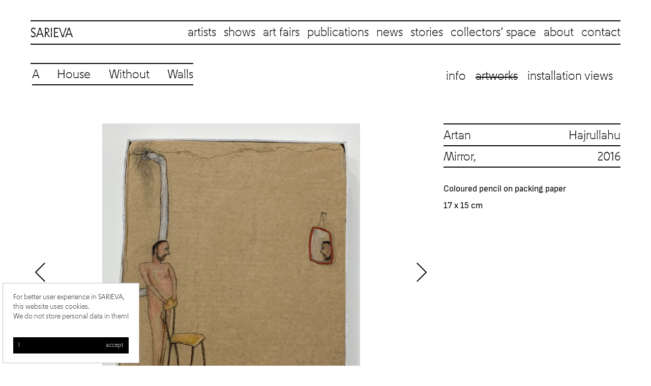

--- FILE ---
content_type: text/html; charset=utf-8
request_url: https://sarieva.org/artworks/mirror-2016?exhibition=122&hasGallery=1
body_size: 2132
content:
<!DOCTYPE html>
<html>
<head>
<title>Artworks | sarieva.org - SARIEVA</title>
<meta charset="utf-8" />
<meta http-equiv="Content-Type" content="text/html; charset=utf-8" />
<meta name="viewport" content="width=device-width, initial-scale=1, maximum-scale=1">
<meta name="author" content="ivuWorks.com" />
<meta name="description" content="Young Artists and to new collaborations. ArtWorks by young artists." />
<meta name="keywords" content="artworks, sariev contemporary, contemporary art, bulgarian artists, pravdoliub ivanov, stefania batoeva, rada boukova, vikenti komitski, lubri, stefan nikolaev, nedko solakov, valio tchenkov, voin de voin, ivan moudov, katrin sarieva, vesselina sarieva, plovdiv, open arts foundation, young artists, collector, artnewscafe, sarieva" />
<link href="https://sarieva.org/css/normalize.css" rel="stylesheet" />
<link href="https://sarieva.org/css/owl.carousel.css" rel="stylesheet" />
<link href="https://sarieva.org/css/fancyrox.min.css" rel="stylesheet">
<link href="https://sarieva.org/css/OpenSans-Regular/styles.css" rel="stylesheet" />
<link href="https://sarieva.org/css/style.css?v=20230927" rel="stylesheet" />
<link href="//fonts.googleapis.com/css?family=Open+Sans:300,400,500,600,700&amp;subset=cyrillic" rel="stylesheet" />
<link href='//fonts.googleapis.com/css?family=Roboto:500,900,400italic,100,700italic,300,700,500italic,300italic,400&subset=latin,cyrillic-ext,cyrillic' rel='stylesheet' type='text/css'>
<link rel="shortcut icon" href="https://sarieva.org/i/favicon.png?v=w" />
<script src="https://sarieva.org/js/jquery-1.10.2.min.js"></script>
<script src="https://sarieva.org/js/owl.carousel.min.js"></script>
<script src="https://sarieva.org/js/fancyrox.js"></script>
</head>
<body itemscope itemtype="https://schema.org/WebPage" class="
lang-en     page-3    "
data-page="3_artworks_"
data-section=""
>
<div id="fixed-bgr"></div>
<div id="wrap">
<div id="main">
<header itemscope="" itemtype="http://schema.org/WPHeader">
<div class="center">
<input type="checkbox" id="menu" class="hidden" />
<a href="https://sarieva.org/" class="logo"><img src="https://sarieva.org/i/logo.svg" alt="SARIEVA Logo" ></a>
<label for="menu"><span></span></label>
<nav>
<ul>
<li><a href="https://sarieva.org/artists">artists</a></li>
<li><a href="https://sarieva.org/shows">shows</a></li>
<li><a href="https://sarieva.org/art-fairs">art fairs</a></li>
<li><a href="https://sarieva.org/publications">publications</a></li>
<li><a href="https://sarieva.org/articles">news</a></li>
<li><a href="https://sarieva.org/stories">stories</a></li>
<li><a href="https://sarieva.org/collecting">collectors’ space</a></li>
<li><a href="https://sarieva.org/about">about</a></li>
<li><a href="https://sarieva.org/contacts">contact</a></li>
</ul>
</nav>
<div class="clear"></div>
</div>
</header>
<div class="clear"></div>

<div class="content artist-page" id="scrollto">
<div class="pagetop">
<div class="center">
<h1 class="pagetitle">
<strong>A House Without Walls</strong>
<div id="tab-switch" class="right options">
<a href="https://sarieva.org/shows/a-house-without-walls#info">Info</a>
<a href="https://sarieva.org/shows/a-house-without-walls#art" class="active">Artworks</a>
<a href="https://sarieva.org/shows/a-house-without-walls#installations" >Installation views</a>
</div>
</h1>
</div>
</div>
<div class="content-wrap">
<div class="center">
<div class="artist-inner artist-artwork">
<div class="left img-wrap ">
<a id="prev_art" href="https://sarieva.org/artworks/marketplace-2018?exhibition=122&hasGallery=1">Previous</a>
<span class="fancy" rel="aw"><img src="https://sarieva.org/data/i/Artan%20Hajrullahu%20Mirror%202016.jpg" alt="Mirror, 2016" /></span>
<a id="next_art" href="https://sarieva.org/artworks/mom-me-and-my-children-2019?exhibition=122&hasGallery=1">Next</a>
</div>
<div class="artwork-about">
<h2 class="pagetitle">
<a href="https://sarieva.org/artists/artan-hajrullahu">Artan Hajrullahu</a>
</h2>
<h1 class="arttitle">Mirror, 2016</h1>
<article>
<p>Coloured pencil on packing paper</p> <p>17 x 15 cm</p>
</article>
</div>
</div>
<div class="clear"></div>
</div>
</div>
</div>
<script type="text/javascript">
$(document).keydown(function(e) {
switch(e.which) {
case 37: // left
$("#prev_art").get(0).click();
break;
case 38: // up
break;
case 39: // right
$("#next_art").get(0).click();
break;
case 40: // down
break;
default: return;
}
e.preventDefault(); // prevent the default action (scroll / move caret)
});
</script>

</div>
</div>
<footer itemscope="" itemtype="http://schema.org/WPFooter">
<div class="center">
<div class="footer-copy">
<div class="">
<div class="nl fbox left">
<form action="https://us2.list-manage.com/subscribe" target="_blank" >
<input type="text" name="MERGE0" placeholder="yourmail@mail.com"/>
<input type="hidden" name="id" value="63b8729bdf"/>
<input type="hidden" name="u" value="10ceb77d4e05ad8e95f9619bf"/>
<button type="submit"><i class="icon icon-arrow"></i></button>
</form>
<span class="footer_links right">
<a href="https://us2.campaign-archive.com/home/?u=10ceb77d4e05ad8e95f9619bf&amp;id=63b8729bdf" target="_blank">Newsletter archive</a>&nbsp;
</span>
<span class="social left">
<a href="https://www.instagram.com/sarieva.gallery" target="_blank">ig</a>/<a href="https://www.facebook.com/sarieva.gallery" target="_blank">fb</a>/<a href="https://www.youtube.com/user/SARIEVGALLERY" target="_blank">yt</a>
</span>
<div class="clear"></div>
</div>
</div>
</div>
<div class="clear"></div>
<div class="text-right copyleft">©2026 All rights reserved! sarieva.org | developed by <a href="//ivuworks.com" target="_blank">ivuWorks.com</a></div>
</div>
</footer>
<script src="https://sarieva.org/js/main.js?v=2"></script>
<!-- Google tag (gtag.js) -->
<script async src="https://www.googletagmanager.com/gtag/js?id=G-KZ89XB547M"></script>
<script>
window.dataLayer = window.dataLayer || [];
function gtag(){dataLayer.push(arguments);}
gtag('js', new Date());
gtag('config', 'G-KZ89XB547M');
</script>
</body>
</html>


--- FILE ---
content_type: text/css; charset=utf-8
request_url: https://sarieva.org/css/fancyrox.min.css
body_size: 3086
content:
/*!
* jQuery FancyRox v0.4
* 2017-05-16
*
* Copyright (c) 2017 Pavel Tzonkov <sunhater@sunhater.com>
* Dual licensed under the MIT and GPL licenses.
*/#fancyrox-overlay{display:none;height:100%;width:100%;position:fixed;z-index:100000;left:0;top:0;background-color:rgba(0,0,0,0);overflow-x:hidden;transition:.3s}.fancyrox-overlay-toggle{background-color:rgba(0,0,0,0.85) !important;transition:.3s}.fancyrox-init-image{position:fixed;left:100000px}.fancyrox-box{display:none;position:fixed;opacity:0;top:50%;left:50%;margin:0;z-index:100001}.fancyrox-box-toggle{display:block;opacity:1;transition:.3s}.fancyrox-box-content{padding:15px;background:#fff;border-radius:5px;height:100%}.fancyrox-box-content img{display:block;width:100%;height:100%;object-fit:cover}.fancyrox-top{position:relative}.fancyrox-box-close{width:32px;height:32px;display:block;background:url([data-uri]);float:right;position:absolute;right:-16px;top:-16px;cursor:pointer}.fancyrox-box-prev,.fancyrox-box-next{position:absolute;width:15px;height:100%;cursor:pointer}.fancyrox-box-type-image .fancyrox-box-prev,.fancyrox-box-type-image .fancyrox-box-next{width:25%}.fancyrox-box-prev{left:0}.fancyrox-box-next{right:0}.fancyrox-box-prev b,.fancyrox-box-next b{background:url([data-uri]);width:32px;height:32px;position:absolute;top:50%;margin-top:-16px;opacity:0;transition:.3s}.fancyrox-box-prev:hover b,.fancyrox-box-next:hover b{opacity:1;transition:.3s}.fancyrox-box-prev b{left:-16px}.fancyrox-box-next b{transform:scaleX(-1);filter:FlipH;-ms-filter:"FlipH";right:-16px}.fancyrox-box-title{margin-top:15px;border:2px solid #fff;background:#000;color:#fff;border-radius:16px;padding:5px 10px;text-align:center;overflow:hidden;white-space:nowrap;text-overflow:ellipsis;width:calc(100% - 24px)}.fancyrox-box-hide-direction{transition:.3s;opacity:0}.fancyrox-no-transition{transition:none !important}

--- FILE ---
content_type: text/css; charset=utf-8
request_url: https://sarieva.org/css/OpenSans-Regular/styles.css
body_size: 98582
content:
@font-face {
font-family: 'OpenSans-Regular';
src: url('OpenSans-Regular.eot') format('embedded-opentype');
font-weight: normal;
font-style: normal;
}
@font-face {
font-family: 'OpenSans-Regular';
src:  url([data-uri]
ABV0nhJEHUdERUYAAaboAAAAHgAAAB4AJgOvR1BPUwABpwgAAAA0AAAAOAs3DzdHU1VCAAGnPAAA
AgYAAAPGDis9t09TLzIAAAIkAAAAXwAAAGChNp7JY21hcAAACbgAAAJ/AAADiK679ftjdnQgAAAR
3AAAAFkAAACiD00YpGZwZ20AAAw4AAAEqQAAB7R+YbYRZ2FzcAABptgAAAAQAAAAEAAVACNnbHlm
AAAZkAAAup8AAS+0dDiZS2hlYWQAAAGoAAAANgAAADYCumNwaGhlYQAAAeAAAAAhAAAAJA3MCXNo
bXR4AAAChAAABzIAAA6a6DU83Wtlcm4AANQwAAC9HwABtjZUKwl+bG9jYQAAEjgAAAdWAAAHVikU
3PFtYXhwAAACBAAAACAAAAAgBUMCCm5hbWUAAZFQAAACyAAABgZIjELvcG9zdAABlBgAABK/AAAm
KwJD72xwcmVwAAAQ5AAAAPgAAAEJQ7eWpAABAAAAARnbV3f4KF8PPPUACQgAAAAAAMk1MYsAAAAA
1SvM1fua/dUJoghiAAAACQACAAAAAAAAeNpjYGRg4Oj9u4KBgXPN71n/qjkXMQBFkAHzYgCnewdR
AAAAAAEAAAOqAIoAFgBWAAUAAgAQAC8AXAAAAQ4A+AADAAF42mNgZtnGOIGBlYGBdRarMQMDozyE
Zr7IkMb4kYOJiZuNjZmVhYmJ5QED03sHBoVoBgYGDSBmMHQMdmYACvz/yyb/T4ShhaOXKUKBgXE+
SI7Fg3UbkFJgYAYA9hgQMQB42o1Xf0hVVxz/vHvPOe8lLkQeiBPnRB7iwok4GeIkCHHhIsRFsGjS
QkQEkcdDROQxmviHf4QLIZw0GU3EuRGPGiGbBBESj00iKmKLkGYhgkS0CGnW3ed73r1v+paY8OHz
zrn3nnO+Pz7f71Et4Sr4p6KAI6jAhFuPEb0PdWocw+YsuvVdxEOLGHE60E40qR4c5bPu0HPsd8Zx
xCnHhPMEUc51EQtEJ9FB7CNGiH5/3E302PfLsd8fDwi7fSgJ12JQFwC6Bmmdj6S+g7RKEOUc3+J4
FWlnjvtVeCfUGucrkQ43IG0iRCOS6qbPT/msEz2qF4X87hd1DQh3o0RNIaKGaOsZ2nEeMzxzEblO
HUWte9bbVFOhUe7XoVaRcm8gQU6oJBLOZZSqk6jkninH4LxjvDOqzv5OheNIyby6Y99PyTduM7+/
STtvoYzPppUDmAYUqVquEYHjXkG7G6Efu0OPyQfF/sD3/H2FEN8MEWXyDu0f4tnqzSw6nTtocV+g
3X5D38ucgvfC7cWXdu46aolya8szpHQT4uLv0E3EOH/IBQ7w+zbThE+I94m36fs66/fXwGx6ryQW
Ng5bwDh8ZGMx53nyW19HTRCHXEgOCEsstsLGYoXrvaDfxO+vgbmPDhuL5HYwBn/S/z+QLxHrahHx
bBxyIXkmLLHYCsbCxowstsp+/2PaLvvvyJKjjLnYb/NF/JPcnSWfJad2ZOa62EMGOUo//0U7v6av
37O2z+Ed8u82Bgb1PqfUEo6ofOYoNWLzVHTCXFUxgnrhO9/7/JnPmflhcg1KnSJvU+Ioe+eyTiCU
nZO40qe5HD6JZHiUsaAGRQc+n/D5K9GlaGNHpmatbnLY5gtj9qYsereakxyTOPu6F+3lsjPGc07h
mo5mYi45L3kX2JQ920Io3+JiqJock1pAnfWFxhHjOMI1VjmWOlIi+SO6U0+92ybp3XYnvIfmlPdQ
j3BMdi57a0GtU1XEOGuD5AbPJLGXvSWmNn63WL/8Okd/HLRakrxjvVOjaBUfiX3mJM/IGmc60GsO
oE106Wss4S7hmK1flzGrlpn7nNMS+2LkqWnE5bl732okpRZszZu1OdPiPZU6whoJvhMXf+g6FJNn
3HuZGummuT/X1Fc47vDWjcG0qbFr7LF7iQ+XM3Nio17m+7RZl9K/9G2mjrCeMGfDfbT1O/+dR7Rv
AyViq9Uj/RL4Sw9gr6xlrjK2M2g1xfhNIN/o8xl/BX4MfGXrmPiKawa+0vL+GOYiB5CONPP3KRSa
W+QYkYemSBe5iD1C6tEie9Vp1vZe+mMcVVbHK1D0W7MupD4KrZZSjGGBfuCPxfYN2xdsT3EX+J3U
m3n6kv1AO3x2H+fCZewl1fxmDFWmysYg5T5Bg5nh7zjzK2ljE5W9OZ+w/SXTi9ZF5+YiCsJFthdF
7Rkk52XfD6k7fhPoIZez+gDaIz7cVm8zdBzFFuzxws5SBm4TY6/Yj6IYch3GtAUTe6bQKfcDN8Y7
Qh/11Ic2d4U9J+/VoFuJXvrqJNFsSjCp5rHfTOA0YzgQYd0x9YhJrjLHutiLPibe9bmHcZX7RKVe
s7E7ZOt4J2J6GgNuIfL9dbuzmEMf/VZqMYV7tv6BfRChOHGK/a+SiBKNRBXRQNQRFbQfEbkH+cx8
BNs2Qsx7NWi1jNAkJ5aQ/eN7RwSyj/iIfSxPjVCH8yiU/JO7QdBHTPurZa7Z79ZhItyPUgFtTFIX
CRNjP2zHNLD5KfDyLXIxmUu/bLQ5LnktucZ8ihSxl55m3ehCkd7LOB6jb1a4Ty/3GUZeuIPvl3O8
iKiuQH74N44XmQez2M88Lba1QfTZlKltzD+wXyDgPT8hGeFe3COpD7Cev2IPHyAv0wbZl5p1V62e
e1Q/zzWFDda7ZeJBeA1V4Rmbv6IfyfkaxiJqe/yqzcUaV+5kFZmexJx3eA4l+rUaauX8cZvDadVs
uUZV0I5hFKh1VOkNq/+UOZWxOTJK29YzvUiX/deTqfECqzPJbbEr4Ge8/x1FpblLffK5HsUc7Tgn
+mffFE6rC1zvZzTpFtQFLPVJ6oxonWeRu2VKz3C9ca4jNfgxx895pgar3zmr58bMGeXb3DtF0F+y
d4G7vB8PoivgYK/AL8zrVneNemUeSA5kOei9TdtZ6pbUDqlzfh3YxsEZg9og9c7WHD8+fC+i2tmP
pmDsnXUVw1LneT8fDu8jN+Kw6UGbBg7zztAW/oM5fwMFkWLm/GGul+/H4wL9U804UJfSX/Sk7cEF
O961Mly9y/Nd+Q3uYJ+TW3d67t+lhnz+dqe7js9f7Pg80PcunHt3CerBbrztbrOVGSvgn0esI3Hy
ZIY3u4nBLegOTaOWKBa41fiAd4mE8wzVrO1V9v+1MfaH1/z/xlpTao7hePaOtspelgOH+U9o4pLT
6F3P/PZ+JP4mVjk+SvyqWK+cR7wP8X1oH2l8g/l/AVixkOIAAHjaldNbSFRRFAbgtfbaCYOmpJRm
sdvnlBZEEVpEEQURkYJ0ewlK8xYpQfRgQlcjLCq6+hBqmhNqdhGSHiOyfDBzcmYqCOmCZztDQWFm
StHlnN1mkopeqh8W/8t6+WAtAEAgMwAJwGm/6W44BHGwGtZADhyEAIRwNmZhEZZgFdbgJezA96jZ
NLaY3Wb32QP2ko0SEpGPkmgmHacTdJJqqY4u0VW6RkF6TE/5RL6Wr+Nb+FZ+lJ/h53gnv8uDPDQh
RaBYIY6I+6JXjIhR8XlGnoyXk6WQtsyUC2S2XCqXyVVyl9wjq2SLbJPt1gQrxZpiScu2Mq35VoHN
7Dg7yU62021hz7XX2IX2tozer9zT2tXaeKRx5IIfHkIY52A2FmOpcfjxhnF8YWkxR7dx9BsH/HRU
xxynjaOemo3jOj0yDuCJxrGe5/NCfoyf5TXGcY+HeFiAWC4OCb/oEQHxQYwZB8gUmSplzJEll4w7
Koyj2Tiu/+HYPO6Y9Juj1DjAOL5prSOUpyO6iwV0F4DpebpLd0An3IQinWOUoM97R7xqr1KX6RJd
rPNhu17lhiHVDblB8LlBt09/dvu8w14VgFvvpbt1AF6CF++WeT7vlZl+zxfdFE2L7I0eAIgeiCRG
90UmDq5Uw+qdGlJvlFKOeq6eqScqoHpUnapUFQAqTcUr3+BOx3O+OmNOj5Ph2E66M9VJdpIcGng9
EB7oe1EOQGvZxtiV/cot+DN34H9SO97tf934Wyr/cW/Dj6IL8JYaYIgaYZguwgg1wSj5MQdzcRZm
sDJswEa8iE3opxZqxWZswVa8jG2snO3Aj/iJrtBq8xu72XQ6xRayRSyfFXwHrhP/jAB42nVVz1Pb
RhTeFQYMGCJTyjDVIatu7MJgl3SStkApbG3J2HXTYgwzK+hBIiZjeuKUQ6ad8a2MSP+XJ3IxOeXa
Q/+HHNpbOSbX9L2VTSAz1Qhr3/d+7vfeLmr78CDQ+3vt3dbOTz8++qH5faO+XfO9auU7tbX57cY3
62urX3/15Rf3Vz4vlxY/KxbuyU/duwtzefvOzPTU5ER2fGw0M2JxVhLAQx9GCiJfi6Qvo3q5JPyF
rlcu+bIWgogE4CdTlPW6gWQEIhRQxE90Aw5BoeWTDyxVaqmuLbktNtgGpZAC/vKk6PODlsb1H54M
BFyZ9SOzzhSNMI2C66KHqYqqFT7UnnZjP8QaeTI1WZXV48lyiSWTU7icwhUsytOEL25ys7AW/fXE
YtlpSos79aMO7LS07zmuG5RLDZiRnlGxqgkJY1UYNyHFCZXOzkVSehU/79vsKFzOdWQn+lnDSIS+
8Ygfx79DfhmWpAdLz/5ewJ0fQ0l6PixT1ObudZ7m+5QcRgu2FPEbhtuRV//eRqIBMlaw3zBaglUF
vqtdepwach3HNSlqcRhH/Xe9IylsGSe5XHzqI91sR2OI/ruX5w7Ungdgh12+Hgy2XtttwketQw1W
oSa6ESL4bkl31XHz1zY7/6dmSAuSgwy7LtFw3lfsCAXotXQqC3bkXDC1shyAFZLm1VDz8T5pekPN
tXsosbfNto4hU2h0pI+Mn0fQO8Lp+oUaI22Yeeu4Mp7Ni7WVwNgKrKrROREwWkSS0OumA84NucS2
EWbepp8rBxMU87NiTWIYiuNLPxy8T7sLGEAg0fXldBD2NCgPFyoadMxP7q+gRxRiw04800xYkacw
JyvX3aWy/JO2Ni4DN5irAgsfD7xgxTfnSvhx6KUlUCzZ0pfswbvXyUPhvHjAHrLAI+P5Kk5Z0Y91
5wncDZ0OnrsnQjsuqAA7HEh9HNDYIUNLrx0zHIGZlT3dbMtm60CvDgpJFRQuU/A/CCO1k4bBAYRs
ISu05YwEaGgjIGq4kJUN/IXxQhb/bCTcoDS4lQ2hucOG1lgGLAn/2BvYkXwr6CiNU7U+jDZGIsap
1h03cNOnXLJQLQaJ0SNLpNaHKrymUJHF+azWDURcLtDQCy2PZSC7AtSOpr0RPYblARmG80Gv9m5J
N8hCmpiL6qFAZEJt2blJLmwb+Vqsf6BuDNUizspmO6bgchCQYeUNYDTCajXvmLuADrTEu1fYeKTN
gY4Tpegwd9cpiGx0YtnWG8Ya75PfnGeUa5Y1eXOvUi7h1VZJJD9rJYqftQ/0pc2YONvTFxa3qmEl
SO6hTl8KxpRBLUIJJEGQQJF2Ucgae+dSMdYz2owBjPy4z5nBskOMs8d9K8XsNFHRJFLMQk0m1aih
dQaxbIr1DGaehBFlanJUZdWEylnTlpNwgi4QeckZm+DsRY5PcydBr10D93kvmVBOatFDC5VWeLb/
PvX+gX6RY+hmfjFRhR4cl4UuNhv/rfiiQ4Pya9CNw4AOG5vH1uDLgctNbJPcxELGcjApjyswJSuE
bxG+leJjhI/jiPJ5ju497P0OcJqAQ+3ikRSf/OnE9hV1KsBLJbb/Kf8HKfchKQAAAHjaTYu7TsNA
EEV3vE6iVGOIsIjAHvNwmu1Y+kQpTMKCeJiR4kRKRU9hU0ODlCaIlq/wustf8CEUfIJxqDjF1T26
uqPP7tEk4ghCpolkCgHDYViG8toM6MpoMklMg3OPY33K/V5NHbemtqzpcqpp2mw9vcstkOzq5i0B
5VCWUl4kffpO4EQf86E+YF/v8Q4gexoZ8QYdwi90EGt02g4IBi34SbyIUvwI1xPw6kMLNvBRPaRK
mU2nvje2e7uwsLJxus3R3dy2V1bwfDGrAN6zt/VajANjz9KZjYLM2MemeEHli3GW50ot8+JZbSlU
Xqj//On+8hdxO0EGeNpjE2EQZ/Bj3QYkS1m3sZ5lQAEsHgwiDBMZGP6/AfEQ5D8REAnUJfxnyv+3
/1r/v/q3Eigi8W8PA1mAA0J1MzQy3GWYwdDP0Mcwk6GDoZGRn6ELAE09H/8AAAAAAAAfAB8AHwAf
AFEAdwD/AXsB7AJqAoMCrgLZAxUDQQNfA3QDlgOvA/EEGgRbBLkE+wVGBaMFxQY0BpEGxwb7BxsH
RAdkB7sIQQiACNsJGQlVCYoJuAoICjkKbAqUCsMK4QsfC1YLnAvZDCwMeQzMDPANJA1LDY8Nvw3m
DhIONg5PDnIOkw6pDsgPJA95D7QQBxBUEJQRKBFmEZQR0hIQEicSfxK5EvoTTxOjE9YUKBRoFKUU
zBUXFUcVgBWsFe4WBhZLFoUWhRa2FwEXUxehF/UYGhiVGMsZRxmUGc8Z7Rn1Gn8alRrNGtkbExtj
G4IbwRvxHBMcRRxsHKUc3RzzHQgdHh17HYwdnR2uHb8d0R3dHiseNx5IHlkeah58Ho0enh6vHsEf
GR8qHzsfTB9dH24fgB+uIBkgKiA7IEwgXiBvILEhGCEoITghSCFYIWkheiIFIhEiISIxIkEiUiJj
InQihSKXIv8jDyMfIy8jPyNPI2AjpiQMJBwkLCQ8JE0kXSS0JMUk1iTmJPclByUTJR8lMCVAJVEl
YSVyJYMllCWkJbUlxiXOJjomSyZbJmwmfCaNJp4mqia2Jscm1yboJvgnCScZJyonOydHJ1cnaCd5
J8koIigzKEQoVShmKHcoiCiTKJ4oryjGKNIo3ijvKQApDCkXKUwpXSluKXkphSmWKaYpsim+Kfgq
LSo+Kk4qWiplKnYqhiqXKt4rJys4K0grWStpK3srjCvvLGkseiyKLJUsoSyyLMMs1CzkLPUtBS0R
LR0tLi0+LUktVC1lLXUtsi4ELhUuJS42LkYuVy5nLnkuii6cLq0uuS7FLtYu5y74LwgvGi8rLzsv
TC9dL24vfi+lL/gwdzEWMScxODFJMVkxZDFvMZgxwTHXMf8yHzJUMnsytDLmMwUzTjNfM2czeDOK
M5wzrTO/M9Az4zPrM/M0EjQaNCI0KjQyNIs0kzSbNME0yTTRNQY1DjUyNTo1cTV5NYE16DXwNjw2
kDaiNrQ2xDbUNuQ29TcHN2s30DgGOGc4xTkSOUw5pjnSOdo6LDo0Ol86yjrSOxA7XDuoO+08JTxd
PLo9ED1fPbk9yz3cPew9/D4NPh8+bz6APso+0j7aPuw+9D9TP6Y/5T/2QAdAN0A/QIZAjkCWQN9A
50EsQYlBwUHSQgFCPEJEQkxCVEJcQmRCbEJ0QrNCu0LDQvRDK0NbQ5VD20QjRGFEr0UPRVZFXkW6
RhVGNEZ8RoRGykcjR1tHa0ebR9FIFEhJSFFIdUh9SIVIqkiySRNJG0lMSYNJtEnvSjRKfUq4SwhL
ZUupS7pMJUw1TINMi0yTTKVMrU0GTVhNYE1wTYBNsU3WTf1ODk4eTi9OQE5STmROdU6GTptOsE64
TtpO908VTx1POk9pT5pPtE/yUFpQelCKUSRRLFE0UVdRe1GHUaBR01IYUoZS+FNuU9RULFSgVPRU
/FVLVWJVeVWQVadWClY+VmNWl1auVtJXMldiV+NYLFg+WFBYfViJWJVYvFjjWQJZIVlAWXVZt1n8
Wk1ablrTWydbJ1snWydbJ1snWydbJ1snWydbJ1snWydbJ1xxXMxc3VzlXWxdp14LXhxeLV45XkVe
V16MXsNe017jX0Bfl1/gYDFgOmBDYExgemCZYKpgu2DLYNthTmGZYe1iO2KbYv5jP2OAY9ZkLGSP
ZPRlaWXgZoxnMGc4Z0BnnWf2aC9oZ2h5aItpAWkNaYBp82qdaztr0Ww6bH1sv20DbTNtYG2Gbaxu
kG8bb4Fv33AxcIJw13FDcXtxtHIGclVyqHL7cwdzE3NQc4xzzXQQdFh0rHTmdR51XXWidd12HXZz
dsZ3Qne5d8V30XgCeDR4PHhveK148XkweXF5rnnsejB6c3q/ewt7Q3t6e+h8S3zBfS19NX1GfVd9
rH38fkR+h37MfxV/VX+Wf9qAHoBvgL2AxYDWgOaA+IEJgRGBGYEqgTqBi4HageyB/YIPgiGCM4JE
gpCC2oLrgvuDDYMegzCDQYNJg1GDY4N0g4aDl4Oog7iDyoPbg+2D/oQQhCGETIR3hImEm4SnhLKE
voTKhRCFVoWUhZyF9oZkhsmHJ4eBh9SIK4h5iMSJE4lmibCJ74otioqKkoqeiqqKtorCitOK5Ir2
iwiLGossiz6LUItii3SLiYudi6+LwYvTi+WL94wJjBuMLYxCjFaMYoxujH+MkIyhjLGMw4zVjOeM
+Y0LjR2NL41BjVaNao17jYyNmI2kjbCNvI3Njd6N8I4CjhSOJo44jkqOXI5ujoOOl46ojriOyY7Z
juqO+48MjxyPKI80j0CPTI9dj26Pf4+Pj6CPsI/Bj9KP44/zj/+QC5AXkCOQNJBFkFaQZpBykKaQ
4ZEdkWqRwpH6kjKSe5LNkvWTGJM7k0STg5Otk+6UTpSTlN6U5pUJlRGVbpV6lfaWApYOlnGWgZaR
lqKWspbHltiW6Zb6lwyXHZculz+XSpdbl2eXeZeBl5OXm5etl7WXvZfOl9oAAHjajH0HYFTF1vDM
bdt7y6ZvNpuQBAjJphBaFgghCS1AQBYRIRQpKtJFHiJgKNKkFwEBMWJERKTJQxRRERERURFReYiK
7ePZ3hMhO/xn5t7d7Eb4vt8YkuydPTNz5vQ55yzi0DGEBK14APFIhRwHBV7kBF6FUG5+rh/n+nP9
eW1sHounGL6P8ZWNB8dwM0ILxAM3qsYI3yEOrb91BS9i7zainICd12g4QTCZMdZzeqlPUO/keFRa
mmOxopK4XIsVl1j8fgvAxF7ezxf4850Ou+RNy8DlY/1nLj/crjRQUlCGVwneG/sWlncJdC9FMEcd
X8/tUVaYEjAgXiXwglojcSoegPtP51O4AJjB5b28B75xaYuxWVxO1pgs8UDoF85MvyksP+z2vwAr
AaWgDYEB6pREh2DXWPR6jdVk1Alam83uTEpWCZJLwMgtxImiZJe0Hj7excdp41I9akFv0PcOJmJD
CjJbzL2DboeljwH3sWCDxWARXTZeK6Jcf6nfWlKSm3vPPbDdHAuie1Z+sqW64CdbsdVVwr7Zb/n5
8k+6C48DdmFj34Ue9u3n2bcDw5/8J11wAjlds6iGnO23sJrcwCll5Cec029xP5xXM78Gqxu/xbld
yFl+Htk1h/TDu+n3HFwzG+8jPen3bLIL1wBG591aJOglK0pFGagVGh0ozLT4klyCkG03iB6E3KJF
I7bO9RkkQ68gL6Ubs409g0nZOYn2xF5BV7YdkGMXnbDjXLZfa0k+3aXFH/WvFbP9+f0MCfIh2SWV
w1uYlpFZ6HT6LRkZhQVFxYV+h9Olysi0JHOqAvhRhO1Ol0WSBP37B+c89FHX/heCp5899dycQy8U
rNm4eVNVQ/CxC6EvB08YMRofW/iy6/tL3pRNvlx8qPOuhfN2Wg/sE7vNa68jvfPvnTmqItiSzEzm
VT2HZOF55nsQEtGYWz9LrcRTSIMcyAM7z0PdAunILGqdLRLT0lq30LYxS/l+3pCSY4CvNnlSmzi3
z62yqYDg4KuUbZduK7I/mf6AfPz5FrM3TRIZYcPOgMgxfbWosCCj+evYi3+r6r9jR/8q/N6G1Uue
WrNyxSZcX1VTU11dU1OFT21YvWzDmpXLniak8ZNVfI7ANTTgGtxvZ8M3P1y7dOW7a40XX3j+uRdf
ePbZF678cO2rK9/9xKfeqALyhpOdeOtn8Zx4Gulgh4Wob6CNzYmSJG92TuucVl5jhjvJqSkq9usr
g36bKbOVsY2Yy7sz+Ozs1FxrqqYqmCqg0hwUBxvNdZUAUVIejtkpPZ4iZU+2/GJs5Bx2pw8OsjUn
bw44W4WLYA5Ohb2ZEmPzLRV3zRl138DghKd+fZr0mDCk5VPk1cX7BnRMf+ul7YcXbsbr2nZ17Sxb
hHO+fXXaH2vP/4+wqtusQT1m9+81fNjNzRvxzrLg6M5TF92Y++7oe2vHlazd+dya8fvvITM6PTeC
fL2afLl33JCPEcJUYuBSJjHsBxHPCyJHJcVpWf7IQoIJCFk20Hf0I0c4D7zDgBIDehXSCkgwmnSZ
9G2lUeLFZrYW+yXYqdXlzeD6PbVy+5MrVi/eumojl4c1+IPdx0j+H7+Qotca8DsUakeAqg9DFbQA
FxlNWl7IjIWKzZzKW2QtLOAy/U4rp39q5dbFq1c8uZ2CJX+RdjuP4FO//IE/OPYSyQOoA7nZglGy
g8RtE0jgRQGrDFqNTmMyC1ps4PR6gxbkl9qIUOlb+ZETo4dHd+5ziTaQm5k2X7HIcyty8LJ4Mu/6
rj1b9/xGFiThBTmSnUydcCCFHB6Kx5G1Q3F5yoEJeDHdzRh0RcgSjgNFtQjYkCBoRFFv4FVqVXUQ
mdRYjXLvCbN8RMyDHLN4LSC/LH5uKd5ERi4mo/HGxbzrCTIQNzyBdwHcUnIdP4CuITWy7BeRBgQo
ymVnBQv2uSSGm2I81BRfWzgrobPhmmsk+XPSGJw/BN5bgy9wpdxEOGnLfg6JAryU61feayv0OGrw
T/jC+vXwMtNU6DdYfVxAJyGkN2j4PkGNEzHKZnRRHKZbINX1HUvade5S4u86rmu3bl07l5dSDNhB
hVxkdGU7yCFB5HnOGj5K2CxwM3cxdKmeUhJjQw6NvvWz0IpxoQuwZrcivYQkd5zG0SOoUfGmHkHe
LfNZTiw9eNM4i9nqz7di9q+FvSK0+vd/f/7vtT+u/dl4ee2O+jVr6nes5b4kdeQJPBtPwo/iSeRR
spIcI1/iTNwevnzkEqz6CKz6FKxGi9IDZg3CaqzTCxqVCmskHIeoLAPBrUwPs3u8loJiSVJlYj93
arvaUfDxIDxviWCdO8XRetcknAMQR4IW9YH0dIPOd8VhlQ3ZjFiITzBrewTNKhzXM0gBh7flUrbl
8RTiTpwsMVSZMqpBNjg8gq+xFM/Z81DbZY/e/czIQe9d++DHTZ+SN7hfluN5e9c/2X/qog59Ju48
t3cx+eVDckJNT2Io4DUBVpCJugbSE5BNpUK8M80gtcjiXU6Xs0fQ5dL6fMk9gj6V1tIjqG3CMjVE
2I+olTGF5ITlCB5FKaVazB5vYURow3Lpevlrm5/c00C+Iv+Zcuzue88PwzPJ0CdXvvDuqkeHNTxQ
M/inuZ/8LAxdsjdZ7dy38uxlb8stuXk4C2uXr5s//pGC8oe69z1ObZAcwN448SichxV1CCRbRQ3H
6VQ84kXeZseiVewZ1JhUViuvkvjI+UQrU39YBHsZb2H4wwNn5gV5K4y78HSohDuw5wJZqFW3ySbF
uJrswdUr+C8bs/B3y/cNKw1NoxIS8JcENBGP2gVSTLzbrra7eCExAQGyEJIcDjhDhyTpewSlv6Gu
CW35gsOOvGkMY4AqsydNlWmjpksR1+oq1pBL5M+55R+O2nOcLLr36YHF3PnQQd9kfta3J64Q0mdr
K3/9ZpyfVMzt2kAqXRQzU2FVuXCqTpSOygLeeIvOA0aIZOEzfHqdMalXUGc02nm7q0fQ7ubVYJGo
YtZWEmNwyPIaefJdDjhCjvcrFOdNQ2L4XCXQWc6puA+umNi514ifruv1D157+8pfH18h/8U/Ldu8
csXgtcHqVdxE/BJ+wbbcTS6Sd3Zde/8bchMPePeV51fUV80tv2/vGEqPcKY5gE8JLFQzFkXEgWDk
uZ5gNKE42QJmywIuwCANHRgncUMbr/CnQw1i0oa6G2dApoBNImSx3aeh1qhXIMtlyrC35JM0Gl6y
2E1SbhvJkpWaldojmJWlR/r4XkG9G3l7BZHq78Rd0lxby/rYqUi3wgIfs7r4sGEC+hmnUWzIOp2r
ePfH+av2riVf/tiI8594+Kfpz61bU7/pzTXzcbtZy6Y9vXz6CvHU4R33760c8M+ZBy6cPnJzSe/9
Dz392s36h+cveWT4uu6Bp/j7Hh455PEuHZ4YMmo6PdtxsDsqM1zIhzoH0hIsaVotIA3ONtOYDCdr
Nxo5uz0OjlbFqXoFuViys5bkxBwsBloDsgPRaPNK8o5ATjqt8iZgT3QXGYIvNGZKWfXoX/6j0xcf
mPTmN7c+XHPpYWJfvunJVXdvGNRvFV/eWG9fHg9M6u9/1/cffoPVG8hF3ObQjiefrXqsfOze0Sjs
4wgjmSUFMtwMbIGQ02W09QkazRElEpbhiuaL1iUWcHSaaZVpM6N1C//PBQuoiuGYLqyDudQgG9KA
kgwGUaOx23TmPkGdmSnGmFki6pGPTNGkKB3TYZJ2HZv0JfdvOk25rMt/A11+AejVEdAISMQCkCuA
z1UMBR8uxECkQlZjKX+s8Tfe+Buur8WX1pCl5BDFyXR8THDzV5hPlh1wqDgBXtSoBbE6CI5TddCE
MWjiewArudGajapkDN/T+e2NQ/nt/OBFi8h9ixb9bUUiBvWqUkt804psmC1pDG9q/BWWVIoX4XI8
dQ3x1JLBdEUJt67wJUBfCeDJlASSPCDLVDYbSjQKmS0QSjenJ/cJpjvN2sqgWYghrVi6oq5IUVGs
kgJlCJLCEe2veipqF3afN7PP2uHtX/vg9Y8zez46qvPeiP9aNHVdzeQp/UZP8OUtGHHkhcoJIx4c
OOleDzmvOLUcmnGrXDok7gPLvBQ8jzRv6yJje5U9AaEsu7G1GOgc17at0FFt0cFXTko+n5HT5FSC
k+WPdjwi9jjjg8wwO9Clu3iHnfE3l+5NEzgHlYbFDsmbisC4SPfkC1YMz202JgoPDdo6ZuA0nbrF
mtFrn//5jbJd3dx1d09aTf798iVyYDfugnM/+vqNP8gaMuFTvASj87jPwZv/PX7GaqwYMHcVd2HZ
z3PH9L2r9vSe92+5nSTbuff8rv3YvOpV8vxlcoYcGlhXg5fj0VjAay/tJ6+QHQSXYNG+D3AB/4lm
8QhQkhFOLpkz6tRYpJTFCyrBbDJylUGdaDSCuYUEK/W/mEJsIivZZ/ZQvx/7MQaBIsFbhx0IHdi3
i+uynCsloxo8XmfWLnyW5IpHbpRx4/DbA2cNm0zawywnQQgdBcltBMmUiioDGTYhSWtyu41aQWUE
e0BtijPFVQVNJiMyuquCRityVQXhfXe2JxRS96QKVOQ6BItd8ILTLuscr8Wi/HYSbwaDUVixGPci
f14jXAOO27dlzxs3cN7Lrxz8p3hg95G5z7u1JeTiW1/wZRPnz3wgtCL05aKVCx+j3DILpOkZpisy
AnbeaNcYeVecFVUGrYJOAnzZYs0vII80OHPkDx9/gTXdnw/uNt/+V/IDNvy14a31l8hrZNvzuPSz
73ZV1It+8jr5gVwmJ4rXlOCFeOzXuOZQzcrelNMAY+IgwBjY61QeGgUNEpDVJhqqgiIvGKuC9JT+
btMij8fiSUU8/OK1+FMBBplOlpPx+A08AD+yD+b69s8zGDQV9wNZS+aIB8h88hxOxmk3HwKjE/YM
8/LXYV4dtVkkrRYLSI0FvUHSVAZBfXGcWBnkeAwcjq13tFnoIhzKN3+98SyfG5rJDQ1t5+rEA+tI
1trQd1EzaVB+IB58BcyrMa/VNZvI2hTZipnBG54BT24IgwfgoR/WKScndmRyCnZhV7s5zpigFhKT
UEIlWF6iXm+pDOoF0VUZFG13trw8FinmHBlLU+6GXfXEv075ZQvZR5YdxIOu/vhel3cOkv+Qj7EH
x61fQV7lSKjEl4EX45Hf4Lv2D1xbQ94k35HPyAde/Ka8dzGFYdkfcGtAiqsFQUSiQa/mK4NqtaiV
eLBRWRgE+DCKCyObB6PUD//6xZSGRtLQwHMN3J5QNfjaK7kHKQZqgIgGshmKA4ki1vJg0fOYB4dM
kISqoMRr4a8q+RDBoIsr/ZtZB55EsSUT9IjK4uIGhsiuXRy3a1etV2jw1db6bg70InxrGJmNxzDf
Oylg0KnVRpOGR3BwYFwxrIadPl62I4oKAbRd0g8t6t5rxH0Nb5DZCSvsD08ER27Q0bMK9Qk/sFWD
vqM4ETmdluKFU4uaaJyUxNACVjF0gGASfng39NOGhgZu3cnQPu7thaHjgJIc7pNQXRTFiWA/GkER
C2DLg0cAy7U2LZetl6LA4zjZQAn2xjcb5fdKsFBkA2qNU4uiBFayQTLYHVhr4SXwLIxIooujq3OV
ND8w7HU6qBsBK/RbqOvnxXw1MauNmzHCZ9T4HGkwqoleNG/8uHGoeOBmlQC+Lb97+9EbvynUQiMt
ZtQ64NCAosQmEwhyi1XHq0xqHquisRJLKMrEMG0GVwzUUvpm42W1efMbfJKaM3JPC6c+29d4DCZs
l4B9pXx3Knko7xy9nTddGdQIvKkyyNtuL3lk7khF0d60eJRsJm9RoYeH4TLwlmtvTg79+vv1P3/7
PQRe9TbyIPDIGDwKLyIPka3kPDmN83E2eNZ55LQsBYUxTEZYUUEgXgt4Bzwjm10LNKzVSiqVtSqo
4qVmUqKkydQAb5M5cKlY8TO9whhylny3qwHP5NJDug1fv3f05FFB/9W/Q4CHUMLKbSuWMSyQHQwL
JpAhBQFwup2wFF4LMoQ3qAzuyqBBUNlAfIBbXvpORIBESw8zDclh1e2x8vUHeMif5ErxHTFzlSzp
QtbiKu7/xM8ZwI8erOaKgM+AMafXWFQ6rVal4QSnS2MA1qwKGgwcz8P58byOY7RyR5XKVs7wJTjM
IqzfF0YbyFm8AsMM5HO89CTZQs78sG/nC699yQ0LbRUPfHCGfDU6NIEbtnL58hWPAc1ST4QDCZxO
sZdsA2M+ziYKvgx9Mu90ghR2CrwmhpRQSWywQPCmhl1ecDIyM2Rri0ph5n04XU6nwJHvfyGNSwZ/
PKZhV8flK99/iZz9/GDh/hcWrG9bt+i7F3Hdsc+67shoOWdyz+H9Cirf3fb8u9Wre065r+fwvnn9
jlB5YwX8DQb8qVB6wIqwiHlerQG7BmSCENY9EbEoC14QiB5ucQPJEypInpiyjumbw8AzboBjQb6A
xYy1KqyyWS1qXjAAIGWP/mh2sdgpTTBxKMtF0U0+Itfh61LDu2+++q54oLH3DfI1Tm3kdzeWH3zr
7UP8IZgH/hOOsyhTfEAHalkH/oTA83ShfiW8BMD9mNpo4GUWC/qDoV93hv7Yh6vbpaW3kyNmjb2f
2bh9G0ADS1jVE6C5aczKrU2IdxiNoibOAqpBI4sUv3KDwuCCNMmgZh+FbqPQlUlsfvHtneSCowA7
25Cvd5KZ+662cSYUYmkftrXx2Aq/28ef6/yO/fHNjX6YfMbRjQdf4mc0zn7q+LL3+TqKPVBNwlom
9b0BqyCJIPIlKvIFKvKFWJHPlgEroEYoiPu1x8C+eWgf/o60P4LH4wf3k/bcvNAsrpE7HHqN6xrq
iRSszWS2VGrAJIicqOI1oFWwihebMKdYcAAUyB/7uY54/iESt4u4D3MXuYuNc0InuVx+AY1iA7RS
JpNyAi4wWVRIJWBBqxMFEAc8VsdYRjFxORaT8AiljTZeHTLzrzde55PrhPUb6m6OBbj15Ag3gdFi
asAoYRplVWtEjpdwJsNANPkothU3gRTjk+QS9pAj0o2lNzx0tzTI86USPwX0NYuf2gB3hzlvfehf
SvgU3uEnR3BjeGYeYZD3ag1SZQIfNJ/Z5WFxZo8fprwEUxcfEC8t/YtabyiPyxS84jEQz3EBDeJV
ahHcSw58yybKtDHSxHl47wj85XqyhOzlMvmNjaO5H0IusCYaydv8xlsVLM5MvWXwT3OpVpe3XOiB
obX8FvL2PITxIuECb5U8cAq2A0jQaaXHwBWOD0e0sRcotdAPUoK3Pth5b4tTqZNaChcK3ih1dNtf
CHJz6K2f+dPCYEr5qHvAl6bWJSe73VY1DzYbp0vuHuR0OuRwmMqDIAXjy4OiEwRs6f8eBvOEvUKz
r5i5tko802HxAYMXqlgcjO/nUfd75pFnXuVshyc8suhFf99jw996jRifern+nZce2HRf5c6ncE+z
VDZnZs3slvm73wjZpzZsGKFSPTB58FBY9x6QqlMlO1ghKagskKZ1uUwmfRKv51M9BqR3WC1aCxwe
LFhyInt5ECyGaPEKVl5pMwsBKyoJXFoVNaHsKn+RKxzeoTGq3Z/9+9dPx7/cQe+dXq9WT3m/Ye3G
hg1r1wqDyQXyG3x90qffUslO5s8etWPx8atXT1w6++lHlBomA4YXC0Nk38kE2kfDx7kkA6zMjKyw
Mmdz30lUfCd6PwmWNpOL4Edxo6+Rm1jznz5bWvmL5+aTvc9sXfTkg3bsw3pswy3TXEudSWTge5+1
X1UC+IFZhWLAjxXw0yXgSZJcyGi0SJZUj9VhgmVhPa/RAHo0Zt5WHuSdd0aPHPnxSuE7Apc/MxNe
97KzLFCUEL9RM/nb8//+5dNL0w0qoX4B2dKw4amGlU9tXPUczsAm+Gq5vU8vfPSvn6e/+oH3hxNX
znz0qbJKK+DGhuJR+0BKnNal43mQuokJLl150OVCkmRniDLGICraP/FHo8zqcHicMrokPk1SeeDc
Zv9OrmLxiw9+CRnEV3e+/OKgzZse32zkOi6x4xZYhTW4Lfn1q7HH3q1aneHhv921fvNz9NSSwEI2
SinITqM7dr3exnEgJHmHUwusoAUFqRLLgzaViafc4A87DsqthoWqCyacwOIqLC40e8LqGjTmFvJD
/Vtv4eF3Tc0ZVjZ0MHbxJxpL+BM9OnTEq711KbOe6E7vUzOJXcgDzGSjYtQZPRjolONu69OndBTz
bNgmctlpiSk+t7ZL10RToamwPKhu3z2oTVNnm9QmtTM7m+sezDa1KO0ebGF2tu4edCYoqIsccRwN
dJWU5NzB7nGEQ7eZjAFYIIpeVtBwVUbTv0AMTXfN9GKW/lFYAL8JeacSW37xRl7OuKrBb+59nXxB
vj//w2NTsksC3QaM/+ydgd2IZe2SsycfXH9i4qOD5075/b9THxUqxsZ5J3bf9oa67YBWOWuXH3h9
68qRK+Nt1YUdBmd7d96/77j9JgoOmTU+2O1+vsPkaT//+Sic0x7QQWVA507qPxr1ahDXTo3TFWfU
WK1CedBq1iKkcVDhHbFLw1xPJZVFJmBLmONlMcVveWTui0/X16u1efunnDzJvT3/8SOfho4Dd2cN
aNvn7tc/DBVSy3g7EMpo8RKclgn0tYXGlzE2WwyqiqCBM2FKGR9Eh09pIIKPCtTigfX1+9pmt2jX
rkV2W6ECZ5UUFrVtW1wMsG+tIHYGW4/iUMuA06bTGdRqd7zTXBF0BjQmBNSHlFONj5nEFuVgmqNn
y7m3fbeuvSubZiR29wL7gLuExptmckR1T3hyGadJgFMzKgJ736jV6nRqSRDVgsUK1qvZrFbzKp2D
N8kWQy7MXCqTUImCVswsIhz2Ru0qXJMzCNe+TcrwxZNk1qwdO9RcXscReDppFVrMSfeT0ZK98UTx
ZHluPBDm5hFsE8QUGCmIYTLsQFMkUsTBGDZaOgVc4kXlAa/DYrHC8Xs1Vi+f7kt0OhxWt2Bwg6RN
cZttJvCcHMwtLVUut4AJ/M0TKqIIookyXJQuUl1h6pB8D017anX9Q9M3rahfkKDOfWEcxn3UeYen
H36VOzlv3t5XQ5voz39+EjomVKytHnx44MjXP6IUo1ArrNeO8gJxyE7J1a5xOvQasxmI1WzWmu5E
rLG06oqm1F1b6TL8hya+8y6l1MOfsnn7BtmksoythTkpJYEXa0MGsNPi3VonyDEzb44R/tFeLJAM
V0iFKorOJxFqyW/XVn3zD6y/9h02Nb6285lnnn/+2WfqOR/5g5x7AnMvgjrKIR+Qmx99cfHc2QtU
yu8BWTaV7dqDSgOpbp2gUqlTrGprmlfQIZPJUR40mTUmdQJKbBLzpU2uUIRhmaQHBe2MQgLV2lTU
RylqqqT19Qtc6kDDg5//z6/Xdq7lNjYs27bN3qffsIGko1SwdnA1+ZT8TpU2f+XwKd/VE9+9d/oi
xRWstJjhSrYqzElOPj7ebXaneuITXKak5GSnwWZTgeQ3G1B50PC/qU1Zb+YXFUeUpCuiQYuV2IfE
9a5fL256fuVTG2Z9fO2XTy/P0MTNq9cZJk/fe8733XtXzpy5sBicXB14m60b1v71Pv5kZPlzMh3x
mbBOM8oO2A0ajVbLWaw6kwFpHUwymMPZNDF5H2ElFEYet6OynausoO61+kU2dcddwhD9RtNn20L7
hIpT46fInis/GWZJBzmQKHuuoi3iuZYHnWaJ10ToJ/d2vqvUdF1bkJGp5OrEuK785G8++PyRPvtr
5i6ZsG3DnNLPj778fPtn5097uNXIZccX4ZwN9d02tmjdf0Dg7k4lA+7vMf+pigVlVZ1bdmpb2P1J
WGPKrZ+5nWI5UA2NTdjtGp3GygtxLq3NbOseNAbMJhUclEo5qPjTMcaqfD4OGtu0UEVd7HdQb8Lu
5Kwt+8UljM0mb27eXD4MdyJvDp1qUM02WHAfbkl1tx/JnNDMEeMoR+8A7ioRKoC2CwJubFPp9Vqb
1uHUGwxmtd3EuNqpC1vM1P73x0Zlwl4vEETYarbgnsDUT9cvitP4909594RQESoBBfQJF7h5aFXf
gUfPcqfDvhwHM9MMEy3W6g2iBpuYce4Pexke5p76i6w2kMZbybC9P1cb1bqp7+8lwwDotG/KCnEv
rs3NQ7KvJHkBWiJoG7smISnZ5TQawGsX1PFWUDdqR7QX7PdHPGGeXgGp6FWI1UppCnxgNmURTCnk
nrQVqFskn3mDfLJ73AS1WpdnPbnvrbZ2teB9fRc5y81rf/ale0OzhQoyglT3KNlfyE0NLd41NX0t
9wUsClaVCXtUsz2mBSwqUQK7iybSYLXOIcBmY91hxRPGzCs+ROa9hj049Z9kHl5xhJwm7x3h8jgX
GYJ3hH4IncFHSBnA54DfJYDvoFEP2CbvdAkGZACz3JCgBq1emh8VzQLd2rQ3SaZsMDWLub2/9LGp
Df2/20uyyv+5sGdVcdkLlR0Bwcs/vdf/J/ePm6mvPmWp07+xCck+M/8AzPh3n7l7UDRhdfcg1XZ3
9pn5Bxq/5QaGznBXQ3u5eybyA+fMaTys5H4dA8+Vnp/DHR+vgwM1qew8aGo+KdkWSQKLusRj9A9S
yQG2HNUthUVAh8CfDpAQdpXD6cAXp048+uGjD8+d8tmB7y5d0o8ewi3hGjbi3DHBpdyQYTj/qV2L
pWPkwvlMfeZ50NXXiJmbGdbdHE2E4xOASpt0Nw354mtLwU36sxHWXAFrpplCSXTNDlFrtXJulJRk
NLpFPjnFkSnx0Wtuunqky80spOqPrp4KNLukUlZfzGkvXTl0btrcRx49fXTClAcncqWZ53HmMWnx
7g3kg+F3c0uDY8jZDS/AToaMxlmTHraz22CuWsjia4AL0gMW3hTntuqrg7zVJEmoOiih3Bxkjnsr
962csFOdRuejHhoTbfSSK40G5nC/wtlFI58smxjsUptb9FjR6GUVj1b0GMyd7Fq07oHEjMSEQMna
Bz2pqXHsnp8sBt99aDiXmRME8MhMZqAPPctlNvNpt81lBiL02uyRS9eLNJV5RocOpSX+cm7XzUti
zwXdA6UVAdjVUZDfF9ndT6dAslNt4HmtAOaboOYTk9wiZ9MaOPgSdCrBjSI5pgzPzS57fSyBlpoD
Ppo364wIcCB//tTYVXWnjuElC3osy8ure2DX9qefW7rslyLp3Q9SseUGbuy0awfvcS3xn7vw8an2
NP+O2kDiSTj1ikBGnE1jMMQ7LZzOaROTU/Rx7rjeQY3bbUM2c8+gLQ6JPZonnMSkJjXXbCC+6S0o
/CgE79Rb6AeS4BqONnTcuHzmLFxPBneu4hNu3jz9zjv/Ek/W1PX6xxJyYfaXIxe23Lg0949Ls3GH
vafp2czEkuAStgLmMlFqwJCI0ozI2CIrxeHwqRBYjbnRkSBbQXFmsYvqtWKXCoxtlUuVSaWDKrM4
ozjKdDpUtWDogjFzZ49edO/8qqp5QxaNnj1/5IIhdVVzNk+ZsmXrpCmbuXOPjF8ypK6ysm7IExOn
zbsPHnaH3xeO/8dDW5+eOGn7DkqrKYA/ev/iRAMDra1GlU5n1osaTsPr7UaHyhWnNRpVJslq5ZHN
YbKl2DiTzWTTY4ekj5MNdpopDtYvy/++7dU+CFGKx0gyJf3Cfq4Cz9xNhmGJHMcdyfEd5C3cAb4R
GbWXu8SdbySzG2aTP7AefvAc4qKkAY0pmznwyMHs0wi8wKtkscAILip708+8BSYhqIxovE4MjX/S
07h1nV8rJaE81BF1DWTkI5uUndzW7U7WS8grdSp18O2LEltJHo0ns3vQ49CYuwc1qIlmXH+7K2/y
X+UYi2ydOeWcJUes0UKtFjhFl0vJW1o8sHdVzZm3hz49vLB2Qc8pU2ZuPLy2X9WGHz/+/LHeb/ab
v7TN/ZOXze+y8vHn8haterVsAJ81cJGvxYQBMxYnZc7LTGgf6FBTXLZu/OClWX1XLtnQebWvVc/u
rdu1yykYPKm219iOtuoJ/R8qsY0E/BWKRn6MeI7dPiUHYKt6K7LGuU28QwMkGFuGEOXm+aIdzMJC
X0ZxcYavEM8q9PmKi32+QnFiQevWBfl5efnKTxptGHnrZ6lMvt9HReBLZWa6eFNuSopdY3KJxW0l
PbKa9Cl6DlnNVk5v1VsTcrw2f4IQ1sBy7YElNgwYTo5iBlZa5NYCs0tkweoAkedNSwfkWgV/fro1
nDbCz5q1YPa8gbPajCp/88MvX39sWrv7G9e9i4e+R7/fJNs/PEO2Hx+7G7fatRtnv7SbnN+zm3z6
kuDdvXHn9lb/sCf++tnZ/3aY5ieH2HvI9vfeJvUfnsGD33mRnHtxN87ao7yN8nk5b+cmiidg3yn0
dtglJWgxdlK7NtWTqNVa3U7Em3mON1hTYKsf3/MW9XdjGAa2mansrriYhj6ULB6Lz+7PZ7FOzh43
ZMm9EzY+O3X1yDE5k+rmLiLVD52sfeg+3lMzfMTo0WMlIbPOP6zt2Bmkw5GR+/IEgcbv+qGpfAN/
FEnIgLICNl4CYS3oNBrBIAlGk15U08zj3L/VA2AXxirsk3/0wwOn05D4dNKAF+NBU8llnDKV7OQy
8bpuZDvZ1h2vS2j6lelBrAY96EIiSgjoOSxgSSUK1UGRBq9zInfC7FqsUMha1Pgu7wr9iuueQLdu
hXOjOQm8DxBREZpSK1R1T8Cf6ULgowsaoCyDRm91ScVt9WYYbbQZrWqbyZpi5UDu2zirzWq7I4XR
A/D/PWQVjkKJwMM2L8+uOvOd/xexcefurx4+8J5xeO+AXtd2nlmwGov1T9289H+SG3ejf6BH54XV
M5PJVFxLtvAz55K3/y+Cw7duSGBvSqvuGNcXpJt/CHrJPhsoYDY/hLsG+KN+uydgNIDUQ5I73qx9
w8lTtMS/nx+jhMLJY0CM0Vpn9v65cw/0W1kzd//kqX2rJ0/s13+ysGrugf3zapbX7JvXb9LE/jUT
J9HzG4MwzbfnMsAeQUjF5SAUmsJuM6q4paCv42iMS2UDyjLakBDv1ppTXDg1fC3SlCpSWNw861pS
qTzc0tCOn4P9PNWlBbXdusxb//iq4Krd+BBXNea7gcN7FpV1y8gfNGHuQ9XrnngW5vRwJWxOLyoJ
pJlEEfHWZK2U7rPeY3vAxvW0YZ0twcbZbOp4T4pB7Qmnh9xzzz1NV5Q4WpizsOTfM6y5yf3K9hza
uX7Kqpnnrk6dft+I6q5dHmrbrXTJ0IWbhavV97lytz+2vO3Msu0rxvcp61iW4x3cqmh6szsXDVjv
wmOa6DsXWoYCQk/lxYvaTEh9r+XuwATht057Ojs6Hy2g3jt4HWXgAzhRYSBe1GrVZmSz2dX2OJfk
MNkTDByNLGjCTmPUrVMkGzXKZYTthTMbBpIXnq5fGK+d8O3aQVptfT2eRW689jFzG58bUrOVvCHR
2SeSRmEY6GUTygxYBREcSVHHmy1qtcibRBwuJ8uNPlPKTF6LfKVT5PcIwyZ9MrlTzWenPv+ea0Ua
pT1/VfN+642bWCC08oHriRfxg6neCmglhAx6XtMnyKPcSOGDLbrwoVNbOUWVO9elW7cuSuWDj9jx
PqBCK7UcLEYdiAiarW60WNS8GeW+nx8thZviDEqYodivcuJ9G9b6W7Vq36dvnwcGPVi8j1waPk4z
Tt2iKKfQsndyJszRk6vCl9kNcmrAyCEwjvUgX/lUCSVTv49hQKlRUFJVWJVCv+V1krNoQVfxQONq
ruvdg52t7h0G3NoFNMlR0CRUW/sCVlrkJiHQ1rL+cGio/njrnhilHVWZJUYxLHf0hbUrn9+5bv2z
IXL3mLFDhoy9b4gwYcfBw9ue2X9g+yPw38xp02DGatAQOxUNAZyp0wiwCRWn1Ui30w/UrMvEuBiL
8g9+J9k5FaeQy1PxIDK16XdOT8Z2x/fiod3I2ISmX0E+9ABCOQv4yuRc3Dw4mwywyxBWcR34pNBB
pHmF56xgYBYWUlnSGsZeVMaWymO/hrFoCt8bxqr2cmY6lI6MR0jyAKdnoKl/ITb+EpKhPqBAzZGh
0mpKMp2vAY8pCbWgOd1qe7IXJ5oSvXYhKxslYT2flGTJyEjtE8wwW3SVQYs3xm+4d+g9seYJFUys
jIy6cC75MDpxNB23MMq/4nr3GD6jo/vxR6rX1rZ/+52jn3kDwaJRnffNaN+pSzF1ufyPrK4Z16NX
25ETM9osGHa4oXxssF/uoCn3pOCcBd26BLoHYJcs51Q1GWRrOt0d6nrrTdwPqV/hzGIGyim8zYhp
qE4eEXeHEbgH8sojkmJH5EZG9EPCbWH4IrOMQ8UwQruP59LZkKYxkjwGqXA1KkFzEHeLwEnNgTM1
IRvqHWgJboYFI7Uem0XRIdo1NslWGTTzlUGtAX5qzVos8aIVG5uSAGQPMyeH+W9Yrkb1R7IkeS+O
ZErSizNpTsgaIlf2cIf5k6EjXFLoCld2swYfncbSapXkSfwRt59S0SyQqGfEU7DmDLpm9AjHIfo6
y3NjOGuh4P0gwwg2hDHSfMQ0VCqPcNxhBO5x66Y8Ij52hC8CYxyyMqxy2BPBageahcigtJRXQl5p
thKapzg5asS0W8NjV0LPhtvWNAL3IL83WwmdZQJbiQxj3C1V7EqAi3LhfCtYppQL3RXItzgcasGA
kE2QhDg3sIQEnGNSlapeUp1RXVKBblCpBI3GXBXU8IIjJttW4apmhbdN6bfU/WYpuEqOqj9VrGBJ
uDM3bsR7cV/8j/2hE1fxTFJ3lKuV03C5RWu5dWQR2cEFQo1riVbGrljKqDpPoepVzXbN8vQYXvJl
3KIZMt277zRiGtbKIzx3GAHctU8ekRE7Ijcyoh/aeFsYvsgs49AnCne1UrCPgavNgl5YD3rCHdCo
NDzWYL1Bjdy50ZqBWe+KnN41jGzFQ4eRLWTHKDyUbB2JhwvrR8CfW0fge8m2EXgYHjaKbKZe3Kxb
x8Wj4n+BPxPAcgIedaa4koVEe6LWDqrUJKqpCeVM9rgNnsqgyaoWBd5sEHh3ZVDiw8l77wBXNi/p
kYvE4UjlmAbL/GWxDt6ciZ2satCFMyI5jj+tHvXw/XtpLt/ZzcMfHvfGvgdDwybv+f16Y+YobvO4
neF0x5FL+2x8Bz9AM/qGLqhe/R5Zg80bG3v2o2l95MZG/qVKcpryMMsoYyfTVjndcvn8bWG8Nx8x
DZ2RRyTcYQSc7ix5RGrsCF8Exji0XuGczGjJKMxkUDoo8+TJUKxsiJKFOEPJQiwKJBo0oihZQEM7
XQYBGAjYx6AxaCQlT1ORh7FX0uE8TfgrVWhK1ZxBzpLLhxoazmM3djbe2Pn1e0ffe583X7lGjokH
bqEzoR+X71jzBLtjvPWzsElKQW2ojszKFpO8yKXXoyRLtpiXb7Vmt26dUR5sjbId7N4tfNv29+oU
2UaRk3WU4Eg4LkKNLDkNQK5dSWX3pVRbCu7lg9omdO+9ZPSbrxwZX7qp4nz/B2cP69a9R2DhbPJz
/RdffXBZ+G3B5PKuntTsEv+9m0dtfaHbxszcAz3Gl/ebWVM6rrBkcGH1gEs3ewp79/5zM+Cc5SdJ
HsB5GaL5WF2XIcaVFuXcmj+flsOet77Dc9zjM/bcH/Nc/DLyvN9rt3m/eC4Cf9zXiHF0O0uYKuQZ
6iIQqv+UR7SQRwBfwgiJ3qNloQLUHg0P+LNRuqVNW7dbaFMSF5fSRofEDh0TWmW2Kg+684S87sG2
6ZkWQTCmZToL1UZ1edBuNKNwkgm7cVcKNJsLXmtJ2L4ujkm8crGLUofDY/WE77syox1FGqbAcrrM
0Ovk0JTpTz5TUHWidu6zWYUvPPjG96Guatzu7s01A9eMIpdm9X17/jOv7h4/aMXOLYd38K/NWKzj
VI/h3G2vqOVkrazCu+4dNIz856vxZKo3c3WG54fZ4xrW3Rt8fuMIlfoBLr9+y6adlK8nEzvNiwK8
lcs6G5cznc1ygtiJVcgnvp+dSGL4RJo/n9abPU+/w3Pc40/2PCvmOTtR+f3jtPJ5tQmf6K3P4fUR
DMLviq7uiygMLIZhPA96Nj9qxLRbqfIIgzLi1iswYkDTCNDVz8kjrOERP8OIFLYOGcY4chAhJnHc
lrCunkjv7sHPpFVmVYEcj6RPTETgVjiNFptZ0mS20KSUB3W80+I2msAG0/AuO+bTm670KbGA9P57
OSPypqHCAkRj1hmZIgj1zGInE+lWviCcc1Yk1JKbf35FfsCqL74eqS45TX6t/GHI0G6bRl/reWb9
szv3bSIvvbT9pW2cn1wlH2HD199haYbw6etP3V/XKW9qZY8nxk9fTiaR71c1kPXPHTxJz5blPzBu
6ytzm5HhJDn6bGoZ1vrJZ/8xO7v4Oz2fNpA9T7vDc9yDwecyY56z+eXn/X69zfvZmcjwxyXItNE6
wstjUKOQJexkOT8JyB+Ic2q1ZoETML1TsdmwymDAtCIRU38X+JUGq3L90blqrCgxplyz6fcx/LHQ
7vZFBe3a+ws6hn9yS594gnzfoWNpu5JAKfeH8gusYPKtI0KtsEDR9z0CWa6URLtdm9hM2bvLI8re
zHvKQdk7/zdlX1KiEEhY2SsXG6KdKXlJLGBKv4hlgmx8qGbS0DlYf23jlJqpw2c3vlaIz/aY9Ew9
t85PcrtPfOZ5OS+k29Te89ZjRFNDek7vWbf+rxdGc/MLP/14x8jQLP9FShnsHp2d3CD55N9ilOEM
n0zz59MmxlJOs+e4h5U998Y8Zycrv3+cR+a17IgcZ3fBDMIQeQYZQopF0e0si4VlmqWhToGUVCnB
bjZbJEu614osCXqnhtcklwc1Tt4F/BeTbvq3bEocTlyhwRuXM5x+5lPSWFItBRl4UJeGced/+fXT
rx7RC+r6eglX7FzPbWzAuav5fcE+5GPyH4rYbWm9SkmhGpHWBYMTDp3MunoC7zl/Nrwbtl95N+P2
y/vNscT4edK+iLfYS/F8OKsYo/tqI5qt138Yt7SwxHiTxREIvVGODMEUC+HbCITe3zAIvggE0kW0
iEcivmZffivTAUNJFwEJg+X30de55ex1VofILLAMxY5XN7PjWLYtO8Vy+RTL2CmmWpps9GgIYAnu
kiH47gAB92AyCPtiIeRFIPThEm63BvGSAgFGgA/9v6+iJzomw0iLhrEtahU9f2cQIpKKVUUyCJkK
hEHNogEAQZwj2WFEdxZRacvrKS73cl6kxF4UT5CT0EqElEyxc0Dh8QBzZKDYJ1mNKDnZ4Xa6zZLQ
IiveEWe2mLsHHSZLiiXXwmt4i0VjQyyTOI1lEic0zyRmDX3CLmJcaZMYvE1WcUYhu2n0O/wO7/+S
XawjAfxG/aZNt00x7l9ZN+fQoTk3fU1ZxmH/nFF6C4XSrTK2TWKMTVAbsRl6aRmdJltiPPziCITe
yCxD0MdC+DYCofdNBiEhFoI9AqEPnoALY+IMMoRLCgQ6ogbFWjYnSRdatSfDYFwxWbaYyHCaRS2/
k70+GqXcJnLRM7xql3gHW6nnzVjrmlWPMgjZCrf8IEPIDkNgecoMQpXMLe9RCHx1LITiCITeoAUY
hMQYCAxzMoTeHzAIXWIh5EUg9OFGNuNYGcIlBQLFXArDHN8jAoO0p1WwMgyk4kpwJsNcs9Vz7Zi0
4MujuSyF7T9H2f/aZrEHZtGoGmBED2VECl7EVscpeoNKyausXtKFagItXbzJhMx2Qa9X6dQ6s1WI
c7uMlUGn1mpjFXw2F3xhvdkqYr7p8ivc0C0q6135nxoUfkeEbyxyzjntenCS1sK++y6tij0pTG0k
wtHr8N/Sm2dofayQt5Q88cMPcpchlkGdjIKBfKfdrFYbNMD2Vo1OSEl1OeOF8qBNp9d1D5r19A44
V8874/X6eCevMYZTq8GMyKVJBbd1SprlWXsL/YUszc4Rm2+9ewswdT0+RkrDWddb5j9++JPQVeHi
7MOHZ79VQxOvPwoNAcsZXDDuPRaJkeNg/cjnzSJlT8KIh5md97syYmGsfU7pgJvLZIIMoxcJxcoE
6gVw+Uwm/K6MeFGGoQrDSIYRTzDalmH0Jn/FSoVb78OItoy2f1dGKF6AEIZRQ7rQ6mQZBpJw3zGU
LgtJFzyHUXRP+VUzUiKEAxknyPP1QdXR+w5nTwsVkexpUVDy0JtnTwsVbO7ZghkoU55bhVpxOxlX
bAfP7H7xEpJnV6FeoCHgdVrjzI1i3NBK8WkOxvIyzVrn+lB+4oqVEdvk/TbJQdKe1jUDjNYyJ6JF
bM498HoS01a96Y65kpxwvnSCUI4MKDfgNuhUKjWPOVEtGk2cQZQENdKYBCU10RqV5sGubKLzz/nc
M6QW//MkWbdg7169UE6SQ5vw9YlkBvz6bf3EGFmZq3h0I5rpiGcA+y1Vu2BEH2VEPF7MaIpr2psi
n3PlPeTRnQVJe3wX21kfecfk+6bYtHgwPCPXFifdegb0M9bwin6G3XNbw+8E6dQ2h+pvmFp5rlRx
K/NRySiE7lPetxM4WpkR5GGXUFulpuU6q1HvGPCodDoB6TWIF0xGjUrQ8lhSc/CFRB7pmgrB5R4g
Edz65Zpw8AwArz6XSGvDx3bd1YCzupLVXB1ubD9pFJ8cKt894xzpsJFWssFaMmEtrPpe6eLGGdR6
xGl4tSQBjaiwqEWiIxwPo3NhFssIG8vgfMAxsinxwEUVZ+sfLN9Xzw8b+tDSUClXUzFxOp+KInHi
yeE4MdiG3O1kNZP2fWXbcEasDwHnR6vLZQiMNk9HaLOM6de+8rkOvM18oF3rm2m2ZvPhnimxViCG
5zT/MROeL2AnrPqenXAiowBa705ms3p3N2obSDQbDEa13e5ycUY+PsGqNTpMvNEa3WQgth9AOAtH
uRjFXmu4AF5uPsCfrC3q3n/suMY3lDp449PHWB+CRyYIp8j1LY0XxQM3e6/5F9/xxqDj70furYcA
HbUNJNtMJrMqIYEz88kprFjLbDNbTGZHdGUKTUBvFnlQLuNvV8sAK/INLO7QaYlS0qAt2PfgqRNL
WJnKLn5GpLKh36DXP2pcurEhHHFnUjxfsexOyFZwghjj0ddGPP5e1thokhyzL45A6K1Y4k13ZjKE
byMQessxBbflDjcH/bFdifrnRCLHzeMS/QfLcYWWkUgPQJGuiqdBG6eg/oHWcZLJZktCBkuSJKZ6
TNbKIFgNOh0YCjpe6T+QUBnkrcjWxKoxFV7RDTzkKzYp3LTD1XTPFu7SYsmQrobQ6CHkVfI0HoID
owfzxtArXGboAtersewvcgvjPx+66y47XoTH4TF4vku+fhM2kzPkAq3F9whTk+UuoKoUYTBoxmzg
igGBVilqI+d0+nIdjkSfWsj357TQtSgPtnaWBznRqGvdWrTozHFpIrgPSHTGxDitNGoVY0so0U1R
jl2GaySbhzaji1V8ckxTXEsuzup0dtEl8geWfpp3ulO7Nx49eS2UqcZVQ7fdNWj9Tc/6557Z8NSz
9WuE7rNX6LnUx+0/TZmO88C51OCW0yc9NIP8+fVYMt2buTozlSs5d/GTs19+8tlnO7Zs2SHLAcWX
K1RuBZTbp5QoOcBnstMfIMudL5gciI/WiWeY3CmU5cssKl+GgTbJZFJngKI3/h3WG9HzgdxJaHYP
NTdmPhhxa5qshSNUz3oSMBhFypoVS6K12DSCn8xgDJTX/COD0PoOEHCPWz/KEPx3gIB7rGMQIpH3
cSBNOGaTFynxX9kmh9dp1Yn8Pvo6+kR+vdmMPW99I8/Y5k4z9tzAZmwTntEKeB7M8Fws49lN4aaQ
9rSCBF69S351Ln2V9UNgsxUrs33R7NaJVp6cZ9r5Llk71zLZHY8U2R3uqGBCpUzbIr2g0Rs50WzR
Gk1GMPVNJl5vlTieo+0ows1naHpbbIIzzbdjvRYs4YRcfFnuuYCLyHsN5ASfi39Zt46Yl4aGctuX
RtXEJKKegSyXLSFBr+YcbrXWKCUlG502Z/dgvFan7R506XSSJWAzSYiVSSsVMuEVxK6C1coopTIs
r7qpXIbZ8pxrQIfUcdnk3aVLwyUzuBU5N9U+22jGQ8gcjFjZzC00548vm271ciM3cv3QhGZ3dnLE
7stIRK/fn7HamkFgsr+tIvtXNLu5lyHURiD0cjMIcTEQmOxvq8j+xdH3eREI30Yg9JZjgo5YCOcj
EKrRJuXW0BGR/XJksi4Co9orR+LiIpG45reT/dFlBYqvGZSm+Gb/MTKUFk1QSBfaeUOGwqIAHsY3
O0gXYZRQIb+Tvf4He531vGCztpM5mLZ6prtrEd49qwlicw5WfNtjshzJiYoARt+IghT4V7MIQ7Oo
Ku7xIoOQHgvBF7lTHXfrV2XvyZG9sz4TbJaOirTq0owXWVUNm+UeWVp9z2axWZqeA4S8MASwiMtu
B4F5XPcovtUldDsYkVWARPifZvTWbBW45/woapG9Ge6ilIL0KClgBO/MIBkFTXlQkAtcc8DstYad
tKaKcfDW8H3DRubcVTk8KGzC83x1yTMfofLlOGDWJZ5CqagskB6fnKxXWxPVWk70pCVp9dryIDjp
ZmQGTWsWom2y21dRRNmJrGJdztUO16zTmjgJV3QLlHe8t9dXX20/MOBhp2N0h9pqHE9+3ELstsXW
0RP50z06LD6+NyfQOXXsP9bMaSw+9BISWPTDrmpAZhTH+owODxRYRCFOsqsEXqX2oiydWqdJs3Mo
ide0yc0wtuQ0cRLYN3ZjXJoxLs6YxqsTBTXtfJIrRxlY2brc4z42CZiaB+zuwq7CrCs/VjK4bLRF
n6TibZG0TFtBpH6liB8zhrPv3hPaUr+bs497ZMTIWQl73bnGNpqX1+eNdp1K3dllwrkufn+XDiWF
AXFtXdubmXgFmSCcL1g4atLUxiK8p92KNgviSI1Q135Ntrn1tlbkPyUdOpQUd+yIRDn+DbvXoHTw
0dqj7ui+QHEra5eiDm2yHA5derrUBhUlWVUVlRqNUFrSzW/R6R1Z3YN6h8OUmuouD6aaTT56S691
CCj37203wFR6K98SSdaMzocuhN166G5x824c0u3acURnI6qi0IPPtx7nxIJjx2OYCzfscO+bXjfs
ue7FNR+OOnsy3LEDN8wcPWrGjFGj/vFAZ4augoB0wZz9cIo+bmzZX5lNDT3mPlKQOjvHH9vRQ+xY
O33KiNrJ04e27dixLXzTeAPLOGMct1Dme65nsxg3u1lnHLdT8fnq5Mhftybr/LhinW9URrgZDL5V
k31/RLHND0fdKfKtmuyU9lF2CtgHkmyltI+yUuDVV1lTDeECv1vyICPt/KJCZpNOeMxIyzXilXoN
JTnY6XQ5vLSDkBfrZ4921TsfmDV9UN3C/pOFXxY+lpVdN9dVPG9+wd8gSgBRxI/xuliIftp7yO9Q
AbiMjEysnzxp7Ny7p3d5snW9a/RsyVM1eW57d9nqu7IepWjErQBinVgr56Bjgba+jPQwpyl4uBU3
KLRTrF0EY30wdoX4rTy7nmf7UdNP6wgnn1O5kZHpT+ZoDqVfkriBSzZpxkhZlQNGDdOO0T4nXFg0
L69tfKDro8uozNoucqyrgQ7ZDrCm6LxGab7ePC94e7hLgTixqSsCngDraSXVhWtirJJezrLVOOgm
3r9Tem00QfOtgE4fnjFy1D/ul9m6oLO4t3b61Npo4qMZyF3wRDhZE62uRRrBoOHNFk6FcpsSzF12
ub9lGk2Egb3vHZpd3LnDmYEVD5d1uzbU8ID1SPmCwi4PUJyrYd2/iF+y+kJYbJzbgkQ96AG9gyWO
vx/18Q4yTltzlE+9lE8juOXtOf36VKbl+421hsl3tx7YuyI1r41phGGicNHXyteh44xF8KN9pxmL
6F3OVZjxgJyhTms5jKJNI9gdBuExWxM5spLWiFD0RX67mv5gymHfC+2G41F5o+Lpb8OE39oc7uYo
fauNu+zldvQn3VUjzGGWJrMseAHptHfMgm9MKNQfsj6QN1L4b8WVfq6q/+mJeDD0jPw8aR9Sg8+b
SisgATEJCbxaI3jS4vRq+OKTrfRUFeREZTKHAWfeoe6JQ51TXvPM8Fd/W5CRlVfszSjA+8K/iXXP
z7d3faWjUNC6oLVcBsV+Rm5EtZH7zBqSemsdvTGzhiNuSm47J6EZLCL6MdgEUyUtykAtZrF3hD5j
78Bm5R10hLgfRmSiHLQW3X7MN2A3lLExLdE1Zcz3zceApOPYTPll0SO4xOiZ6hiUDlgbO5MhaibJ
T6HgaaUx84TvBG/9AL7DKmpV4/kMxgDyAaBFv5/nFN+v6e5YPAJ4SI/4pEfZTaIPoZj+kmDp8IKA
JJXI0aZggtKfMFxJxDwa/npoZoN4YMONK/AWeisD0B6g0LgWKDrOKSH5b6XvGPzdMfyc9hCFv3OQ
nAcp922UczRKA6kcb3aatU6BNi1kXS6RytDUuVD198anJdG5ECATfXdo6oiv0Ip1/uLfWzve+IM2
MPzPTd6/pvRvzR0/I+/jNrglzsatAb3hyD7bQcsIPn9gf7dG4Vr/c+Fud2qk1wlqWgWvtCeO6kqn
NKUTzh0gB+5yerqTQwc488v81sbBi0/SfpoybNq/E2C3iWBPxmYew14F+7QF+fOPdKggkKRV8Zyk
lgx6GXVaQaurDGqtgoq2BrxNTybajNjhoZ8pBMdbeJy7GnL34xc3TuX3NXr5irW8sO7mjPXrw5Ez
8TTMnB+mGlHPuq95AxaMaB9YjVriaXqq0u80ukWJ0vvVI+obQpYGoauYcuOyTD9Kr0yA62dwq+Dv
ISwrszAAJjKIc04n8RwSDUaVWlCzbWij4mjN+5n5CzG9T/NkYqCFKvC+c/hToSHD8Pskha9Zyk3g
cpZv4EKXQhvXRyIHbPZihl+l5x783YHhdxzs+jr7NIs0oNfqQFamPZ4zGHLcxmSVymjnW7bSm+Oz
zdlVwbT0uPSqIBdnhi9acxUumW1yz6M/7yhSResAOehkBW9eh7eQVr2Bgiry+21yXCyHl1Whn7u4
q/yFm3VrSGhP1q5WewhZuaDxha673CcvffBqu10lB85+9V6ceGrfwutP15PQ3MuXH8fCti3XFzd2
u3j81Y8+Pvj2Bbo7pWMh7K49wzWoO/E3VtPfKZCiVVkQMmJHXBxW8ckpSbwBDtNiMGAnbdbKOg76
mwU8IkVONAk2LSNDaQzJXgx3zYWN8fMaWu259eTuMx8nNCSdO7PnSRJ6qRU++sifO/AV4jlykh/Z
uOmdf8LvKc/+OZOuqxrW9QfIhBRUEkjlDUm2OJvTrdIa1OpUjxnRLu3xTkmj1lQG3YytmIvhj+3C
gNPYR/EAUXtYaxwqEuycXGxOKwp5z7UbL+4LHcD3r9uKa3E7Kgm2rMPjQwcOPv+XWEhuhS6TVx6v
Wz8NDz2Fi/Aw8iw5cYbUP7y+bj7u/VUj5v5/Mvhv6zP/+28+M404n5DA7sWPMl+0JolFrQvCVu1g
8EwWsOdz5efvMl81N/ycxfrZ88fl5+1joy87mZ6YHNETNeQt2V92R2dcTWSaZCWDMKC9okcKFD2i
ZJycEIbQLseoeyBdY8p0CEJSWpKJz2kZZ8ps0cKpt1pVtI0X9ZrLg+n6piBxU9Od2NqDcOYITWIM
d9yhXTuoCeWwhG021rmeq35+7frnydlVdZ9e++PyjG1F+risOY7EmiRP6859g1ZD++emH//c9O0J
Uv3xx4txFtZjK86qqRnStst/p5DKSdrp8X0HDuyr5IbtBM/ehrJQz0CLOJPJnMknq9W8mGYWs3PM
Cd608qDRa/TqkC6hPKiTexIiFNuRTWm83PyDNMyi3NQd1szSrGlXQosz0nZNKWrkVn3xFzmBZ5Dr
1x7Y2qc+9M2WzfdsG/jCi0dffmjIU9s3SSkfHiSf+9XZZMXZyykZoStSweX/Ltn1bOOiPN/azZt3
LFu1aCbtDK2FnRiFCpBinoDZJGBRsNm1Gg02iiacoDT8iny8k7fAWiy3mOnE0Z4oHGffF8ghpbt+
GWpTi1k5P+4i49sUEvswnDFJ6BA69NN9ycvmcA/cPPcP8oWS3TpMsrLbgvaBVF+imU9xOjWITxRz
WppRGu+W3C3Kg24n65Z4p4p+2hDk9sX8CGRfYYEVs7p92frnPEumvLnjvtcerXjo6b4Dho9/7qOX
yS8/XyG/fM0Nn7n0g9f3rtq+m9/Z++kRc9e3Kl3QqWWfLt0n3D351x0/kevXP3oZi2TyYwerCi9s
ffIF6izKXAT060O9AjmC2etK0mGbyyxlZNp9nI8Dz92X4uN0vM9niI/3lAfjzQZVs7ZRrITmby2T
Hd5UpTDNEa4uL4zdpcPu4U6tJidXraypH7noy49+fXBu7fh/vTH82ZGlQ+f2uYE7cnOWHh9cm5m7
usfzq2vnZekSZw+p2+JpVZeduH0X60tJJvBbJWp7twnEqdzJNpvRyCM3WN8WbzIPA8qDGMlhaX8M
XcoprBLiIoUB4KiESwI6ccWSZw/3y3nyryfaz9q1ZuHs+lkTlp860v6hk7+1IL+KC5bO2QeW0qX6
2mmVvpQH7l6zY9v4th3j0y++OenD499+zj5tKXzPaEe50V3S5BZpeo0WHAVq10WuF6PbKf3fPdIA
+MsxXdJuVrJc2p+FKikHJJEVNHNlINNpNksukwn8y/gEp5nGYF53wkk6nbxGYysPajCvb5btFj7J
2Lai0R+ulW+1eaxWWxpoCo4Tqv648ctf//njjxvEumOTFJohrH1u21otV6dbz+vJODINr8JL8Tq8
kIy/eRnnYT/5kLwvZpHL5Cp24xTAE5PBwKsm2sUdG1VGi9kEHjqTL7Fd3JU2U+FODBbcu/Iu36iE
lLH5W1cIFY03xoxi3a12Ps/rlHvrBKEcdPoNqtNv/Qa4KQdfMg35Awlq7ODB6PfGARLinMkpKUin
k2BKLPeFZYTMpDNWCoe8OJN6s3LDHKcLK/05qThTmkcZ8YV2yfld89qVlJXePWNQER5vy/YmeNp0
rOqftKnGqUkcRITi7QPK0w11lg5z1zfq8/zaGXE9++N9vwybcjZ0AIX1lVABa56OortjGeln4WnA
5jObRKNDI/d0KokgxgLSi3XIsvjpp+Ltuhjf36x++en6M5cPCxWhvV2vdXoJv4b7kjVEuMxqp2We
yaMUIrhbpSQl2vT6Fog241Tl+xPbgFnfPdimjTkjy5fhKw9mILM30jr7Dp/cgZnESuaU/iPeoqKm
8ppC9q8EQt7jUD4/yu/nB+7d80n+vQtqli0o6rqpsMvk5e+e2PLYhcX1j00u4w775/5r9nMvNXC/
7V1WXdsx3Zr04ODOa0Z0X1VQ3NGd9u6eJR9l6gMXpm7J1y+dV/3kvZPvD99OC0MAd/0Y7tzw9x+s
K1YRWP86lc3M23QG0emyagwmEMVAZA4RsV7A4eIh5I/tqibHRZRktGJYPBCgMCujTU7NReKt/3K5
0PMT/1TrvLgQd7axnD9cVbYs1KGqGHRCPZxjLetsl0i7Tzo0Gm08uD1JyRJvNFpAiZq1CSzDOqZw
KVYIsOR1uSie8Z2PKUxZTQq1t9APrzysVu+8+ePFRuLZsu6Rg0+vf5LzkV/Jp0M7fkwuCilYi1PI
2e1nzpLdoz/86tOPw9JyO6wrFbUOuIwq5HCoEvg0j2C1xunikoEVzDpvE/3H1KaHq6eUo2VnG+7v
C4eKU9ov37p6HhxlUVf/g8PfP47t1/tsKSqcO2lPA6dd8Hh1Wur4wV3W31u+Or9FbobVRy7iZFzk
iVvq/1yxoA7AWRlAarUJuO3IqFLpkU5IiNe7NIAnjUkArAnO27g24Q/xQYVmD9iw4Y8NNWfSNo/D
Zn67EZQeV41/J9f3Nr7esO3pF3Z3/upd3Lj517k4lXCdlj1H/nzz7NsHsPHwh+y+89ZVnkojG2oZ
cPEmpDFZBLuDs9hgfptJL5YH9X9fhRwCsEfLJk9hMb+KVJ/OrU3wTmizv4GcXy1ULAutvWRQzTJZ
Gxq42VVl4c57ExmV+gIWvU3ibbzLaRJg4qYmktFtmsS0DEukyzxwmB8OxYy4yVe/r9+y4bltiWn1
6YmE2G9gLTcotOeN49duzv3Xwic/XULeJB8juTek2BMogN5jdA54tUJqXJweuW02pBIEb7o5kWon
yZSqx6AYQMwxFaXYqlFuRERTpSOLudgFPG0WWQkI7VEiqSxY0WBFRdw80vj/KPsSwKaq7O9371vz
srzsSdu0aZqmC6WUNrSlFGiA0o1aFmsl7CD7VpBNwIqIiGwisggICAgVa0UG2URkRBEHGUREBxEZ
ZBSXEZe/Og7S5PLd+95LmxaYma8Y22zv3eXcc88595zfD/12dlGwPxhfv27/Z0/e2AXmPjy2vOq1
k8gKPtNiR18CaeFBs754GM3ywslvHEOXbu5DTU8LKIVJff3SQw+GnzFex/r7Ol5T/ZgqLLsFAQ92
eVmbM4FPcnhYp2BjOEecCTfYFMdJMvymFFlXJPlLzsWStbiF6G6CWm6J1t+4CTQxRrBy35dX1b39
atB9P6o+1nFAUWZm18IZKwvXo/X7wIeNKSUZvrhspipj8DS0Co4MhZBrXoWwUJr9PFgUHk8Xg6MP
9NMuNJFZxaO8BNuEsVS3gNtuAQZDjMSIomSh41yxFG+VQIwxBptQRrsUNb7+otvHV9GjfjOeZBZr
Ajzc8uw7TPSgo6djffVFCJt9O9EN9Hv9/sOc+eYE6Zu/PvT9bvTzb+g6+sCIUsBnGpCE9293+NI7
n+nZjQqWN3sUy1wqbl2CSKdYLMaYxEQjTaelY+GiXJxk11NYQ3qJAOZEFexFJbEosoh9crPskTTj
P6qCKZOyyryBeG8Evx08nV/cWFzw0KRhE7ZPHDrpofzejT0KTh/8vFjTwwrS0GYANm6+teX4p6vq
QD469eiKT48/C5gtz6A/toTQ3w6SeI+GWAmkEkTx1KiJRJyV02VT9OnydPkzzyjVIgVtq0WUDKYZ
zRlM1Z7WlVOKtzej2durTo2qnlGrEY7K76tRUBKlIZ/INt21ij61Te060THX2Z5ydKEkkGI3GCQh
Ls4KJROb4Lbry4N2u2S2mcym8qCZlpTMOEvUFhXZgqMsWTZy6klcKRXujKQ0YLsRa2z67Ii8/MFj
xi9agRY1oL30IdQLrDhz+YTVvt7y8LRFj04PxxHeCzTsz/tWHTsfnUUKRqon1YOis0hVJq0v2TNY
i3QO4D3NZNexJiYmluZIEojBaqXKg9gB05QHDXemY5LDEAyJOZhb6LXkrC4+he75D/RrAjwfTheB
9o8dp7b/A+1HO8BcUPXDvtKXWP/N/1uPfkRfEoqtx8EUMBysHrh2QCSzhj2N9/886k7RyP8hJhHh
P8LfyZRrSahb3/FemfHTiz37FGdcHEOA6/R0ss/pLQ86nVq7HffZTmuNFUGtmYmLQha4Ww4bKY0m
XA+wGXyzO8QWtcnfQmnDe9EPWGu+jtYUVPdbPql3IKeoY4+M/OIesH4e7BKuXHzy0FufjwUNH3zO
ulFZ+PemuTGrYruPuwmOgX+Enw7fs3zFsoeVOm6+WmYxiaUqAikk8Vgym3UMob4RiCbiCO2ZpNWS
cyHBzJhbWl90l4hWVAcijFWtGl6NfkZN6FC4Du9wixrnwoJw1eITrx+/JDe2hdFKaeTSOjXDSF4N
FsLtRel0eo5lzXoJ77oWyShh4Sd5vJTeSHP6CJFdxm3BTUBkXYG7bpZ/qANPn7nYULcC1RGx/x0x
dN3RA+HfwO+PqCKvRlmvybK+X5X1HYqsWyMnq3FYrm7ww/An3pQznPOo4ujsEDm/dZEc8dUSH1Rg
Ia2hCC+tTi9yNEv4Q1izjILpj2zm0QmNcrGDQv2lQ1l7UfcG+FMDWgTqCFMV66LanlOo9fl1cga0
HWvwRDOlMRgYhqdop0NjLw9qNAxLbnsbr9xdZZGgWuCdsaVOvw6F8TRW08PClV8e/2Vm6Pefjr2y
99JZ0PDZhwS0JDW4B1U/tu6ph247NYk+5yDaA7fWgEenQm6thfAOM6yFN4oGHXZudCLPslabaCwP
ijRgkyw6TtYg5mZ/3d+GQV3FcZJlzywvGtx6DvJsxY6QsGP6pks6uPp1tAW9Zv5gKRlDtAg6AA2/
Bv6bXzGLfgkH/3nbSQzBz6Uo7qi8TroG3JxeTxtEjQAMlIk3Y5NPw9H4QwatycwzcjGLgiBMgtX+
1rknhGtGZi3DBgUhnfHCmvDxY7BgJ+xyLPwWHHAifGRn+I334M/wZLgrPKE8wgZ4LRxHHiTGj2Ut
lz2N24VHyqUwNDu8Oi69HZ5bp6MCaxwxJcVdEUxhRKxxRMv/zNDcAgV5BwAxJubQ9kNvog/Qd7de
GHFl3MnTV698du7M1R1Lp+6bVT2macnVW8yIp/c7hZj9q89c67u1Q876lU8sW7Xm8UmP5lQ82Oee
d3HLT2MZHSDnCXYKOA0QSpxGI0iC0cQyOj3WL5KZI/yPOUX+yKlUqwCDRSYuaCZT855+3iDQnY5s
M2lCp4+wB0Pnrx5kTtysoH2nLjfJZ5jy/eRVuU9dlVeVVWlsXpVkZcunTZkBO0/TDKURGUaLhQ7y
jMC2YiLyt6afa2afu/ZBeAjWZGveCc8lM4SVF5mzLsQzv/UNc1HWWpkBJ23GL5hF2moz02TXFvQV
QcGi8E21xUDG0stj3Z+qbtl5WIqZiw3I5+42dMMjFYV5hbl9uw3tTJtZ98/Ig3rvgVi1338BBsHh
u5x6NZ8Ztj2LUt/XyWtxKnXbmVKkglPeM1Oo2059CKMU0X0ySmu7gM0sQA3jcBr0gp4yqbyAluYK
/cggtlgjCp+UX/5twHZabfXQEVMX9wy/dxTsjTEILi0Ytx9lVi95yZpQnzFmOdMjdDw7q9pO5zb9
842GvsqOTs6YcOuVCsG2pzRE7x6W9W5OIEZgNRQNIaXqXUqQVaBZhR+WTdhWqs/nj9a8jdub9hHF
uyn8XbPmxXdowHd8T51lu1YwEWZHympjDfjSLDBr1OOfNpyO8iyrfqBqEeeb/Mx7DetOTjx7pWHB
qpF/eqkBDslNPfYa7B0+O3dmfD58X5FYfq7cn+yAkwGkRxQL5P5AWmAAUx7F7+i/bSPxR7rDz/2j
XwMciP9rVLoid0ceL4GR12hhIIHGDp+gNej1WoZijCZDkgbfSmZUV88QVQ3sbxvM97fciID3mU41
wNJGWNbQuKPlZje/IuNItD/Z3R0qlgzeqzR6PWMiTI203SFXAGgYnmA18TSj/+97lVdhq4qGlGEd
KPwHKkV7wc3fAJ6S0L9CB1569fQXinH0bPjpMyh2+YonH6EU1lpOlDUCqWIsCiTSWi0l8Tarleyd
MXjxWuQkZjtW89qK5pNUeXpvP9TwK+A2WLt6W0j1sOI41fATaQhp1u//PtDw2l8uMc82NGDV8fSZ
sx98vnrliqXzw0RTKvv4Ebk9ZiLBpJbJQDGUxcqb8YjwDN7AtS2DcpuQKQNCwKkY4EmUTR/mCPq/
JhTTgDcgLYgJvQ4ywOQ3PkC/gIbTV0gLzqNE4FiygCCt45W9FO80Mpe902bTaOwSzcS5HNiAcDh0
rA43QWdhsSHPMndnVFVwYhninapbTCJlIQeLFDjfuKOs8fpFULADrUUNX26+t/EB7OhbhXA2PGNH
/8f6K5+u3ouOXEZPoskF62xJwAOMG64BSMbl1nWeVJGQMxVsdZPIuUXPxeDZ09DuRKOLnHPqeNw+
nUakNWba3kI8WKTO1e2RCvmgk1atVnPbFAj+G/Qy+hCdRy9r0daGBjDaAfoDN1ZcNU3bfvzmnz98
/+13P8PLaCuaDmrBfYoZC/JBFapF2+VECMLiSBIhzhKEPzyvVbLFI8u8TafTmjnI0VrGYaesFUFi
H0KNRiJgZLpWBI63QZwAr3wslCzbiSYSUjF6/HA+WngKbNr+DB5QC3im4ctDx8D8y3BUeCtc4D+7
9cT5mxVwFDz+yFPocgS9gCHZPsWyPTYHz3w158ErIInogVhzohaPrJlO9uq0kqskqJUkG2tzlgRt
dha0YLcXtE21tRjN+cn5DobnOKUElkiBN4liE01GTxJ+0Wie8/HXIOEzN9q1bvVqXtf9xKT3/4Fu
/vMbdBOEQDb6vnLlrMR6uBqMB2tyuqU80yXJ8/vH1SPQzW/RLXQFjLoAFoMZRePz0R/oB7x6STy/
Uo6FE5zj8kCKy2rVOvD6xYtXyyR6GJfFZSkJulxanS6uJKiTtFbcGdt/5ZxutpI4ol4SadmFaP6d
k8ekz69dsfDqpygeXAUbFi3ZjM6DbOB2z69D74GYTY/QuZNqLRrLI7Ub65myMAz2R8/CTf16odOV
au0nTVBS5RwiiLUrzzGgJMgolFtROUSyI0AXI3M9XEsfCZXg70AqHS1mxstx0bvazqVBUYrYziVB
ctX/wXbOU21nL7admfHbw3BbzRMbaJixBb3zu371ZLSYwNlB8SD4J9YipXTe31HB6mZUIznGXibv
wAzW7leYEsVyxiJtEjmGFQ2SntBlarErZDDoaUqSRF5v+0+WcyurmdjRcOdG8O5BlAf+7y2UsBG5
/wx+RvkHwTtMSfgHaAn/ED4DM8KfyA8/eY7bUozlfAEzBEv1PYEMqE+wWPSSR3By3mRjkifJUxKU
ktxJUEsnJdlFmffFLjKEPOi/nmImylxgERjgiKw0I7V6vLlgIcgP3fPI2MKGU29+duaRmf/69IeF
h954eg06tQEubNzharek8rknDhcIvqXjNrxUuqHmgaF/XqnWBY+SZ7cTtl/IRqilaR2nkwy0qGP0
ks7G2xjCT0Uqn9uQAcvBQZ6XLeb8fDyvoJKnYf+zz9FseO9ZLIjlBwvo+qbDcOvjj4WG4JuoJ2Kj
OB22mT+Sa33yusmxK0NUZj+jwx+VLWaRJJsDLB46LRRZkacEieFtd7SYm+fOb6KzDqJUSL2NdKQ6
O/xT+BSZI/zX9/j6xlu/0Ffx9Y3EZgYULYkSRZtNEk0OY3hdaZC3A9tdbGZsMqtDjkWXvrobHYob
sXF2XqLdNeNJL1xIH0Gb0bC3dfM58DX4SekLm4Ul00rlBmJojmPNkmRkjXYbb6AMWtokcUabzGgT
1Z9oh8SHB5WMLU8y0eSUBWzMwu/cGSD9/BprF3RtObqWa117Grgztg2dDc83HaGXdtkYroCHn+gT
moPFtHxq1AxrqYJAAsStABoNHky9DgglwSxQBCAAIq2VONHWjP5829mrbGkpCxfUwLH19eFNeGxR
LjjddBj8iMxyFXzb0y9y5zJ8ZzkLjQIsth4FDeRLglBige1uWWigpp7esDt8kClrIgS16onkLPm6
90ZwzWS8M07GOwNUOtZva+T7JAfMRL+xtKABLMeWBLmIjos+J1GjM/QatLkebaMnElVHH3kqUmMj
n30OkTPMpiMrW8JZsW5xYjugMpBq1rgkhrHpWGwJsMQS0FNxdp0dC4/O6LJxNqz9ODsbHU9vhdcS
nV1mpUgxdgoBDyMl4HaKJSF1PD9Gnykvjy1B19DOG+gL4L61tQkkNF3c+9brh+j5aM2xV6HvD3TR
hpLB5xbQ4bc/QIqVkPA40Mc/v/WZma42nf0LWJAa2mP5TM0AFeQeDVbmBGvzy7I0YGuPo3kR63ER
r3i9wEiiqr7B3fwV4G2xupnL9aG59bCk/jmiqZkyrKJfD5XiO2zGd8yU817wCuZEUQNMGpPVQhvw
pWmRN0ui7Y7+ClAOr2Q5ixyu97w0uH5Cff2E16bvPILFbdpbnXuBT7DE/VxW2LgGbFZ562rl/mST
uBelAaQynvgrkJOIA1YSZG138Vd8Uf4KfRV8vftmj3pwrX4V/XrTYaVDyogt4bGWVjwWnYbSA2Ju
MHoN8VigKJHaf11JUGPjI8PW9k7N94py98j96rfsvlml3PFQqDx8A8xlSkLl9CFiIWGZZuNxv3RY
e2D7jTKbBT3DCCJts1MmkvEkaLUiMZQEc0lQsP0nn8WTEzEscj1AtSxgJij44sKVz5EP7YAMrHx4
CzoDCoAFLtr0XP1uvBhCoaH3omcpxeZh58oamVg92GMhvIWMRafVWgTa4dTZKEluj14jCcaWttzF
Y2lpjZ84KlixJBKvBdSAjHOnPjmLCuoZb31902UQA4R5a+Ci5zbteoloAqy+G9Gzrw+pJjliqhWm
UXwWCXtK2GnkrRZKJC3hBYnXlgR52918FuyoKC0wEdtKvf0AsPPSeWz5gMDjKxauhYvQ6R2Nyk2H
DB18H5aDAqx16vDeHksVY39Ao3E6RTPE3gqZBknr1uJtvYXgl+Juo1lVU1ocBVHnJbJbTnyVCMKk
fAQBal6c3XXF4D1viti0SDe+tH3cs1n5O/sBCojoirVgjSP5yOsrG7flrYj1okvoOvoV/U3h8eX8
uH3EY+kfyLzNY5FTfniiqdw63Fadkv5D26MyABSIqbv5LthFSVV9F2JqtyIz5Pzo1hef3DSgq/X1
wGMNnf0cgNCPz2zfuu6Z7dufgT7cxo+B9t9ko0C5XzWhs+jm+UufXPzo009xy31YzI7LNogs6yYs
2QYWsFBk7DY9Fiko6PVAELBhLUja5o3jTr6K36tmsCk7iZUElpO+eRsULljy/gHwbT36Hv0OrECL
zv8Czrq2z1vfiJXJQVB1DDx4JzxLoRWeJUH4kXM5rVirjg10iY9zSJLVyPt8MdBoZtPSE+I9WO5i
zRZzadBhIYxBWRZaQ8d7LBZPPG20UW0xHeQyPIKmfle4n9tRHu6E+mPl6Ky+nbrkL5z32CtbdhPw
n9WoVgX/WYqsMUutDfSAJx4/er4NBlDo4OYGtapeRtcAZ5S6LRnLEUgRm4zstw1YsmKI5EtmM61x
mmgmNk4yE6PJLWFpIuldnE4mGLb9d8lvYWUmRq2nmWkYzr2BfgGWpgFbC7JXTdnZYITp4U80DS+u
eHamFZtARuxptkuMWel/4aWVxw4UrimIVKrLtkCNgrijMMni55VyXcl/xQZVsHbU79wje6fYRuR6
yvkQ8aTuW2Ol4uJ4O8PwVgOT4KZiiZLRWa2akqBV0plIjSEf16Jv7qKIVWoVO3ae5ZO3FkuS6GS8
qhLpvb+dP436oDEIpR14ubNqVvYD1+u2fvMDsBFdiPbRR8I3UXfVxgyFBt+HlbSsEbmdsg8UQ07Z
JK1WBywWo2BnWUEnQ5xIWEsBSRJMxKSXl5Ltfzhlk49vjVEnbRbcTrLiCZP8xdOoCo1AYmMjuFn/
M7A+upEpQYUbcSNli7CE8MiH9yhKG8+Mio6FR/k7KuIJ6GSp+1iROr8sdVZTq3pnXaTeGeYdisKx
VPZlpgT3WbZkGCBqWUHQkkilNomDkgYA7FmBlq2/6G6hSi/MQgvrYUU9WlWv7L9NR9AStYqCEbgv
VfuVZrF5pBF4EgFVYadPtiJ6Va5mosfuCE9qYA+CTNRFrsOJeODsUnyl1ICZpYiNqhE4hgGlzV44
5TSejL6aeigne+Pgx3pCbc2UgR53qDenegFHm4r/1vXmHNVrRuuc87ZXmA32Klfw3qViHX8iTsky
SGl9DV/zNSaC0epZdlZz7rx8FXn1DVIzEc6qqy/HdDcs8F631iptEe9c+U4+MVJpiyMiCwPARXoP
nK5UYkKGpUBLJSZJsR1ADwEXN2xQPsn/x0/y8idJbZTyScjh2SI80iGUTVfdOi9X87gCWobSsAAI
LAdVfhCgVFYo9EPkH10V2kMPIA+UvXzFcjkfkD4OiuW6HPNBwAoaipT9RMr8LKl5JJGF9+nsozrP
7+mjj9sHAd1c9O+232SBoGF5/M2TkQJBBwd5rzkf5Eqxo3LnlSSyB+2j0b8fBPGfEnkpQjfAFOpH
vPIkKnKtEvVaEIs0zUe3wu7wpsDU/Cu+nvMzpzgN7MGmm8OAa4ydaEb8Tbhf/qZExQZ0DJCtYEqg
deRQsrkUEqTmWfy4SR61R2C91Hne/IRCffhCS98uAGEGujKyuY/RVzeSq2v02GU0mfWskbTPf7L5
6mpvPfLvvKhuw1SDc0Tnutie+pYBsA9Gv88bDToNJSMRg/6A+6kfAQ+1FNXUmUo8BCg+oNeX8Ydv
vfWaTqf81mjKeMqUkaHs+fPx2l0q4271Cng0EAq0CADP4Kkjx4oUy2o5jhco7HeIPDk27kD0p4w+
0lJV5G8BrPVZvBY2l6X9tI9eirZln8hG+0El/gVG0N+4m24ynLshAWxHwxPUe2/C97ZRswJddLzN
yGAvjbViZUQbtBrOAgDH8ozdga0jiHUSR2msWq3JYNHpzBqDnsf/WIlimxHy8f9auApb/tfim0Yc
1JbW2iLtjTQavwALwEj0fPbJbFQPBmVkkP/jJ+S1DPCNe3c8cQjjd7tBBohz704AD6PHE3a70TWS
kwZ+g8PoL1uqljX0XaqWd06fPGHmjImTHoTX5z7y8Pw5CxfJVaO3vmT3UL9QKXino7AVZiIFpVhe
TIxP/j361nVNIXsaewZW7LErSAEl1OBAR8rIih175nWNyXD7fBldbT1Fh1EoLXP5/WlFMbQ+qaAg
s1iP/zmcnMPJm3mZObyFx9NEooa3caXJbSZGsMlI0JyVMmkj3jJ9JIAYZR1HvcXe+eXr9w7dv3/o
veCH7ZvXvQA6b9gFJ4Q+WUtnwG33Dh0cDA4mb+14bu0LIH/9i02d+yuv9Qff73iOfHz9iwxsaCCo
I7sbvv7mxyvg1M+XblawB0Pw5ZdefOXlXbte/vrrny6DU9cvtzz/8e/4ORnTxXQ9UKoWRUp9Dvfi
VchRLKXw7M6CbpkdKTYgMpDmICfwLFZ60UQbltt48qK58eSqsVkwPnIVmmIgBW+/isrUAePvzKKk
SgBdISMtMvKMM4AgqQA0FyuQVXKtpeUQxUKGpsmhRlGEEQ5PCFwVmruKXsIeJCND6utoD3yHfQ/7
Syl4dzcTf8mssVoYyU1pRDdWiDlF/v9UEuFPtJlgZVW/BwfPHGEQ+6wGkPaAndWlE+ahnXDjwDE3
UTW+yyi8u3nlvI4+gTSDDNunNUKWZ80Wmhf4qiAlGEyVQcEgGFhR1FcGRY51Rk485FKmOwEIAQXA
SKaFUXCDwGHQCf21fu9e2hReB4vDR8HyhdjXERcyGc+GvyMzUEyicewp7G1NCwT0GpMpKSFWK9mg
FOtKxJZ4qtEV76oK6uN1iZ7EqqDGI3ncniJPXw9DPJh4j4NyWCuDjtt5ZEkjm30YUxtLUm1uBILF
prKhtmaWlR+d8uDeU1u7blgz7xGwk5BLoyEyw2zog7/gny/YU/0WlS5ZeGRh/UKPTDLb8Vcv/vss
YZmlqU23rsuMWnbKQ7WjRgTyk1yu+BSH0WrVa6BZ49DGcxnt45L6BI2WqiAdpzUaDEZtHM3GJyS0
6xNM4OKd2PYPYme5JRPeQfqVpbKKtIEE8TVXE6ngTX45LT9COOJJbEljYquSarRdp05ZuGVL91GX
L3dCq4kPGtgFOECh8PZOf3m98dCAWQamLuHJZeBsv95/Pr8Qld4zgH72y3+Gj7MHz4d/XL1jtYz4
UKSelqZQ0wNF8Q633R6rhTwfm2xixFgHl5qmdTgdVUHBiXsVXxWECVKCOyErATugzgRngiUpiaoM
JvEWQ2XQEvO/Tl+z6CeSImTe5mjx1bxJFI3nLTU3H/+fZFCStMk4dLwvQOHfIARnUQ/f6YbNG595
+Qd0pUP9Bgg37EwFyT+c2lVaz+aiKQsLApkL97/bc30PoAdgYbv2/RYCFiSPXF6DV/bKWzc4kT0u
1507qAyqdyDZF5fYzihaGYYS28E4rn2mN4Ez8067PtWpx/+IXnK2cC8ThV3UNgYnE5q34oqTyQyT
fC2UqqQaTO4e65b1L1jw0trlDS+uXdmAbPv27t0Xfr/+4NGXxw/09O/3xeejBlUp2qRpw/OHXt+y
9fCRzT/++P2lP23f/Zp3nPvH7z1jfMpZJ70Zz5sL70fdAm5vbKykibfTdo2O8aV4JX2MyOosUAd1
nNuC1SOxJZVOtMJhVYtB/EpkNJewZudH+A4gj4XP0knWTcmwbo95uLDxqfXbRoyoenD9kllLPnh1
wJ4FvboDqvaT+n0HXvrVa59uSwG/LHt++7LX0YcV6Nr4+UzG2zWTUZ+lhG2UZIC8I2doxMlYC8MD
2RoCfqPXUy57ktGYkWaneDz+bosvRptmoWMES4wlJk1IS68IppkNAg14JampRb5MpLK+wHTnHdTj
bY2neTc2Pxpb58x7b4QrBeOzb8MGwbABhravWb6DPFAS3hL79h08ZEANpJjT6IvJIbx4mrr8axld
Gjr0wuE3tr1w4I0tD86eNWPGtGnhxCVLSNQJXmMXy9amk+obSKWApNPpTVarxaLnAM3GxDrsGlE0
GQwMSdwyCoJVD4i5fiInRyFO9TfHae50xikXGgHa6yA9s1jkMzIvDabPPwfd5+HAUwI3540Tp/cv
4ITz8BocN3FieCPMWogGwHPhczArnAV2Lg2fJzueWm8NOTBbjk6MvXWZWc6U4XXhpjoFYt24gU6d
zsbQiR69Nctd5IZut8klmAi4TJZ8mlPgb5OpnaLUsefYzXjzsKusfZzFJIchTXDulv9bvOy3dRt+
XRJ6N7t+wKJD/ctGXVyT88LAV+Z51wB2y8u3VjyFwrvQ5tySCQvTn3sYLge23J6z0He4taVYE/+q
8hUOUfgKm0huXIAeEX6N0u5naBgTQ2gI5Qy6xFvXOQHvSeTTO4hFhz83K/wa9lhnYcdQux/Q0NDy
aXxtjlGvvZlcG3bTKdeeHrl2+5ZPT8SfptRPl6jXnkKuDYuy21xbHlWS9fgeFaswIqbwbgk7S1ae
Tm+nTSoNGhit1sk4TSVBJ83ERZcB3TlnwkhIcrEQm+Uy03ySjIBXbJ5cuog9Frm4llQsMLkvouuv
NL7x5LfPjnwmg0Ffd3+6Y9ZzFR99Gt4xvP4he8yj/cbsGjOGrkc3Ue53p956Cfi3D+0zCKxr73ne
4UPXm04+Dej1Iyc/fvPR2Y/hXqh4H9hy01FpAYuGFRmWMeg5FrAakolGckfb1HlldyS5cdiAwEvc
A1JSwdl6cK7pCPR0S0MheA6h4vFs1c29Y5nfrs4NIfjH+0rWm5H1RPAlKJ5meEYjKLgkFBPX9mQP
KAd7JmZOKNTADERGXn/jV77+xiDCHYqMzGU13yyW12B/QIAihxexTq/CYuCGRyGuRetDi4omQcAk
KuGc8EYmENoLe4V30g3IOIneTPsnPxsKhVYSv388XCnzMdOULaCBFMs0U8u0+P7jsf+5ctkygll0
6xfmKLeBEoinL4h4DyXBGsIEmkVqUCJEwyxWXbkeC/DD2gXou/3A8z2ESw20YUm4mn2T2CVzwBo2
kyF5Zx4qk3DcuHUZFOWL0TEdsrCJYuI0FimNFMJSsrcoa36/6TZC1pTUKN5vIlFYiPIjBdqEbiqS
V8tmvvjo0I09um4cuGj37kUH5j38+uIdobqeU/JyppRVjh4Jt/ecku+fWlo5egw8u+j1iTPHT3/l
qSdeu3ThVfTG4NEjh064/96JYO6QUSOHTaq+bwIeBx2ywhvY/7SS2k/BDM162mY3allFt7ScqOY4
bGTrNLVwBJuMsK5v++zue3e9UFHYrctBzmpcav/15tW9b1iW2H9l3WAiWXWjwBImk3FjXZZFrNI0
KY6W6OyOqQkJzn7BZvsloV2gXXK/YFy7gIRdXPwG5+ayODIp5oBZ1y9IEzL1RDN2vrOGnsigYp3G
M/IxhtF5IvbvbV6IFkt5TZL1aW+pD09NSaHv8jrol7egYPLaXtMG3jM4M/fRvDEbe9UOLB+cXfBo
7sT1vWcO6D08O3+hf/Sm3rP7Vt8HqUDB+qkunyemZ8GzU+J9CTFgfXHuuimJSfGxPfPXT030JDll
nnCqnklnIWUhdTgsMGq1GtHAUBYgWG16lmP7BUVB4gDuqwEC2C9oNpFw0wmFEQl36qS/bSWiB0sk
eTh4FTuGTgV16HtQvQBlQsuSuinAgRoWggvh7xbVgeNLgXEpcBd8vRT9vBRdy29mr74IU/D+QrSr
wl6teQ1QZF9XdGvLZzx3/gye21qsi7qx72BdpKESA3qB4miKFrUaHsok6NHJJMR/JPkbGroWvF0G
TqCuZWAUege9A7rBK/CrsCvsgVfllBvZY43HV3Zxbry3lMs+YCU8SEVe10W93pe8jsf4EnORPsbp
KD3BXtPSkkFkHuXvgL2mTDfBXit7vUHcrBk8fdwD2i26fczFVTvHDxg4aus6UsNNTgtq5JPZ+IBe
KwgGvUaKPtZpjmY0w0D6TcaM4YW9e1WV18sQ3Pfdz4SajOgoJfNfn4GEC+m/819bUsXd2oFZg5hr
+S/2N/uPluBvT0eFsPbWouZvax5l7vzt6S4/v1s7Kn8Qqg4cyTX7j/fE316IZ3BBFPd2m2+TLxLs
Qz9cEJ/L1RseyB7CCd2OZ1u6/bmA7DWwAG6VeZpthPcZj69JZ8I2k8VNGzwRMvPm+Y0Oe+DdUIl6
7B0wbFhNzbBhA8CP6MTWLaBw61aG2l2/6+WGnbteQvnXL4N3v8V3ssIKuJ89SolYD3UNuK2sFltk
WIlDFmsjwLIayeq2QquVNvBuOlFNLhjaOvymmmU2rK9zifL25HbKN9A8D/fXrUZTwYbldegX7Hkn
JGh309b33x+Dt5Ez7zzRR5eamWn6HctQIcyHS9kGLGMZAZuRdjk0jliacSdYKIqLcybouWbq9FaL
MRLOiip9IGlcBNaJzwNlq/c21FcsT++8Im/41CljCyrdhR7wE1pk7c6MXzV/xXNux6KklHuDVQNN
QjrYNv5rnZwZgMd9Bx53B+UlzJhxZo+SO+lLTtDaKMkoQUminTaPQLub83nMBW3SJslGYpPbop4h
yq1kIy3E20r6pUsV2Z3uXbleFOKn31e3tn7lxldAcf8HBtbcN20i/Q5gb0kPmjfWZxSufeTpnR89
MPSBvoMHFQYfJuutAM/XKjmC5Aro8fxQkOYFSCdQ8tw07xoWoqpsYAcYhgpgDdqGv3Vj5rDQL3jf
9OM+rsF9tFFJeN8sCiTZ9SmWDNrF8zRrxPZ5hyzWmJioTY9Lh+npMaLHi3WVXNeBp/0OwP1yzpza
RwIDIJ8R0831y3h3tShYJ+QpGP3ws2v37lr2zPPl91UUbMmtrhlUPbS/q6yksbhPcf8VVex7s8c/
VlmxdfrSR2f2ntmhw9DisY+Ex3YtL+9a1NclJlWDn7oWZJV68kYWdMWz5cU92YwtXMJ1hmU31pQo
YnveRHuT4w2iVmuVDG4DNBhoh9Ut0J6oCTO1El9iUqp7a6LF22IN2H0RNEYCXLP5s4/vzc4eCqw2
0Tuzx6KNLz25YS863H/4ffdXzxjHlKBfbkkzraDE3+mZRU/uen/w8PvxW91HPkjh1lWjhfxx9kes
rbWUCctWHB5Rr+z/ZVF+Kp8qpIqoXlQpdS81mJpEzaQeppZSNwJLegS6dc3uKGF7s7pqYNnsSdNG
zBu3+InexelpvmSrqHE4nuDMhXELxo3o7MzPmtSpfZnXneiiTVW6mGXLRapdz0H9nxgyc0h6j5Lu
o2fNmty722N1NX0mzZ6UkuPLtumpnqBH9yHdJuuzc+hJuiGTJ02aPIQGme3jXTFOi1nSFXTO7eRJ
JMmsxHxSf1r+iqDc4iEsUCBtIyJhPJFzIidSQ6y8oDyPDLj6Y2r1L/KDJdeEfTubL5cQMwMTCf94
yKm8UvJHZJo8vHK6jz/yN/ntV//O9SrZL+ydghHKaoykeHotkUiSzSb/5W1OCSAAXtUg6y32A9Bx
yh9U7Vus4Z0p4XJgaroKDOgXYGAOTcE/TW8DY6hjbS18CxjnANPN3bX4h0P4jeeXLFiwZMmCR55E
M5bgH3C1ccq0Du27dZgy7Oz8nh2S22UVVmT7BoFhnVwZMTV1E5hjoGPt8eO16MPjf0CQ9faUKW+j
c+QOHKqtvbkbGCAE0s3CKVNAPb53BblNKAsY5wIpPB4Yy1dv3ryacIy9++6Jkb3uze6Jd87i3P5B
MCoJ20RfbsrwVaCb4lihBjyDHhz+ALGeq9FxvgHvjbSMa9QhEAO0Dh+T4DbRmoz2aQlWQ1KCwZCQ
REO8l2cpk+1vrgDS0GwLrS7Wcw5VzRGQXhsdHVdAdGOoOlRDf9++x7jyN3b1PVI6YNugou7ZZdWF
caUlPcvLepX15qyhmtD99EtNWTk9sgc8MnDJps7t9vXrkpXbJ694WkUh+qGorLx7oLxMZe65P4q5
pxK9RLVGS1fP8iAHedmjF7HveYXLwJoujxobKIjjHdpOvg5udwbMhD4tb+byO1sNpUHK08FTGszo
IHVwd4Aa2trB2oFNS8suCaYBNr4FQ+T2qN4dIpiAIDaQgo38lio8JbUYqxNCm5iakqwIJmXx23wp
UN4UGKaGQV+gMJpjlJITY/Ikz73DBw6VjN+BOcwVdGrbwd0fAqrdKvSe69D8oSOBha7q0AM9j7fX
gQXz5zmyvJJmdurQod5Fj3c5C6cVtYcTji56+gV0Bl1YuPA8oIb3WblJxZuZj+1GG/ZgrSYzb7bS
dgeF/282s2JFcymIgtao+h9mc15kR8ObOklSxTvIvJX3DOnSMS3WnVZY8/AYdyPyHoFngBfkT+4o
LeE6bw9dvy/8Jcyil8g1Qreuc3OwVWeVccdSnbTZ40lI1Yv6BJpj22VY3G5KsGk5gSNJSMlxVFxJ
0BgFTaDitpAahdsACvA4YoOcQLeoSdteDnBQ1dq5/oj6ToXpR95bgr58ir1wc9ZfXr9cLBSjs0U9
J88aOnnHpKGzptRav/n5Z8BXFD8Vavr5m4MH6Q8eR2jcnt2r6o4enffMS6+gn6hIdR4/C1vmHdVz
+82gmkhffBSHBndaPk3vp37ijCKfzTjNVPgTudZX5ZKEg0GuwiUZ/kSu4lC5JOFg6j3yOrpy6zr7
EXuGIKpaiTcwBJXi9zWv0TCWjngDs8KfwFxsqbbBG7bRkuZ/xRuGuXVjxzz00Jgxj0yNwIijPSMf
mjVq1KzZIwlSOMEbhtQGZjw8y76LfXdyJ4NBQws6i4Z1xkCtYKOyTnx+skVumhF7O2Evj0AH2az4
1mBvievN9DnZVejbH+a6fe6h+b2YJQfmWasaC2a/0K0sPddqMca6KopVn4M7j32OVKoc7pXjXapP
wk6J+CTcO3d4vy95X2WrGS2f8HqIfWDnJJPJRVFWLcckea1aWqNxlwcljcwtHykwOtmKabZVcZEM
rOroDnP9Dtwve3R5EXsUbUEnZWzVkaAX6P1aTpe4g4b4ReNHNM26+duvv//rF5lPnpQXqdw0F3S9
xk6wP/dK6l6E0N/QByAbZIBUkI3OqRyXbAzzc8SycfBGsxn31qbjGW+yTUeLYiJeI6KRjm3JMLxb
ywnSsIzk09L06NCvTJC75quHge7Hi0v9XWL3S+65Y0tDb2595dUtz7/6ymaFGncZgK8QXtyVUo8H
pjo2v5qy7PXzly6dJzmGgDBDcPPxOMtMwyzPA63VpDXFu0RgiGPNtMHRghNx0h/tm6oocpF2Kci1
LSgjJjamS4n7gMHTuA5dRTdwOz5u+OvJw8fZgyeF7tOm2g8ejgmvxMP3T+AO03tCJYdOHD9KH1ZR
d9j1zC9YQooDScCllySLledFi8uS4LbZRbOdtuqFeCmGIbh91khNgp8wDTdXCkRr9EiD/Da85ylt
9UYA602gct5jjc/XD6jYJyXuXbnUqel0oPb0X5iScOETjx/9BHafq310k+PInw2hxjUD7jt2Dp7G
shu6l7kY/hw7NjzV6+b7RJrDeuYiWi+/MrvpcfJKKIa5eAuwlykeDGgiZ/IgLDCH0QxuFbYi8TqH
LKvHrj9l0Rqxb4mXOfG9VM0IcHe9qeoGTSIuiWhGvThBV1PVq7x7YkpvQLEXViRN32vIychI50aL
+NqFaBuCt+qIjXqAoyg1fUANxkVlD4QLCxXQ88JfCvLyCvLz86nbWTypXrc+VTKN9BHdqFR0z4hU
dGOLd7zyCdNdeD6pXodas2Ap9S2eSH0L1evz1rmUi29d51djfyCbnGkl2dulZmk0TGqcnc3xU+4Y
vNaNaWkWLoZp77P4SPWjpTVd/e2gE+rWTVa+isUp45iY5eOslAhinlxhoKgCdmfXYZm9H1n/FQDo
2q3JjfcK/V6adIvCf3+18eGSzKFd1+w6+8bysQ1jn3rjg11sVrr7mX7oSfQKWolGZvpzOoDnwBxw
L3io3zPudHQB/Y7Oo32V4BTKrwR9QEegBWnKHs6R7PV4vIfjzVtvYNkEdxy26M0iw9gNrMTYFMha
R0FRJKuH42ivAoGZl2eh/VQUmBydQqeK1tc+QQsaf0/sIFgqnmrcBzSZovDKxvp3Lh2s84BTsX70
OKk4Gvpm7gsgGXwSuvV0+8PgNTAArUf8NTBoCNZYDjw3IbmaI5ZgiwqM2Qwku1bLSRQT5+JNlKk8
yFBCbHkQbx6CBCnJXBGUoun77pimS1CaTcpBPLacFDSL5vNfByhqBDvQsFMwG/0bNaHx6Dj4/pO3
Dhz57CBzE8Sir9dig2r0h58xY0MZS59eNo9S27mZTZWzOUsDKQxlsUhaO89DrZ6JjaP1Bn1JkDHj
B6M1UgZJa2mpMcTqoS00SVTGQCTxXc4hNkVS73eDgWg3KAIHrnyOPN9/X08qC5dsZspWoHfRmfrd
9NEVV0JnlDROINfFemSulArCiGSxcs54HevE1/UkxVHlwTiGMzvMeK9yOKzYzDZHA/A0UzI5b+Oy
a4PD01Ij65PFmF31JQq54Z/D3QSg+femtzf8HR1HuwS0g5TJJoDpoOMnB8tGb1GAeX5C/yDAPNNA
tVoj6wdVcMgzHVPkTEysdTczQ/BuSzhaY2JEWsOynDHRic28JK/eQgCxYhgNVrp2SePWQLIDc7zE
2WRIr9aJ8nfoSyTBuTlRPvm2PGcSUGbmfI9+0yrJ8k6gv9J/U17OsjEvvGiEzvDXmpd2dpszaqoV
iDfkfHn/97+TpOedDSuPHrD71hSoTLhT5FMTM9UpEAdpXkfrRdZqAayOxTpE0Ol4gdbS8kmsnIxm
LmhdA0XyFLwE4Bw/PKkE7ZzesHbzOnRlHxy/FY47FB4CKgd0TnAGYEO4hjzISTdddPbp0aN2yj4L
ltG5ct2NmWCBs5yo4/Q04KwWRtAJJUGTVqcTtRIHRdvdmgC8tNwKvOxpTwpRXXA3ONd4dvqzM840
gnMeIGV0TtK4SPUH+A45yAOPRubkZROHqAg0/DAZFyGWKgn4DKKohbQZy5zAa/k4Fws0RPasTp3B
oDXqaAtPa+XR8KukeP7WWIutRkWdPWV0IDl+YRev2rQGfXkEJKHhWOiuAm4rHHs0PBZ0n+3SWbwE
VijyUOCF8GiVgdyarF7j1fxsq4zoF0MqQ016rBE5EMM5taKBj40TGB1BjnPaLFmmIhM0mQwWSZJE
DhpsSouL1CDeHZrcMooWtdUWB94EeA9TAj5o+HD6hqnnGs+hK1jShr07XhATg0Anj+iPyBx5EBkD
Z2YkDb9IxtWKZWsPHlc3tuv6BNISgWT0JCTEGyHguWRvAvC43R68ps3xWDkmwfh4p5s2Cs5mQfNH
XE6qoA22sA0kQIfFS3eAXrnFpD4bt7o7zAe5rAew6WjQ7E2jcxbvWeotHhOMa4gd/ECPxCWvP5n1
wLrZaAx9LCyC+ezBxcjElS3fiQrBqdoRKeGe8Fjq8FqUD959/qlyHvy0eCMqIL3QEbYkPOKJlJeq
CrTDwmRMcjvdCaQbvC/ZDZISE5OwmBrMCebSoBcmJDgTJdwPW+t+3K0j9B36QSv9YJajPffXlmc/
17g4qUt1pbhR22dA59QlDYucHcun3o/+RCeG9wMfUzYBbeM79puAze1+95e6wr9DMTYwDO0B/bpN
6JsjgBETVqDjETl/F89HMvYhRgZyPfHxCSleyQhTfYAHqcakOK8zQZOe5gXJ2GUvD5oNLo+rPJgK
sf+aTLtpp1FIMLdI0d269d9mKS8/siZIH/luaOhDG8dkPrl7mbtkwnBnY8yw0T09S/Ytye+MBjQ0
wAtoPH08Ml8GruzpzWS+xj+QFi6GR9OGT8bzdexwF1U9f4fnjHDSyKvkCJ4z0tNxgS7/uaclSk9L
cE+zPEUeubuSWyLdjV40/0t/6f/WXS4b7RlYW95RntKaCnGT2Kc6PwVPaZYP75D1MBftpT2RWd3K
Z1dNQA+CfjUlrvANKMQVDSGz+lAaMsoVs6PwxL5H8rlQFZPLnaP6UI8H7qEsnqKYkhKxKL9X13au
zDSLtvKecntFsNxS0CmbBHyyOtAaukO7QK94V7yrIhgfb+zarl1yRbAdI2ItJxqNNFb7XhmRIqm5
DsV4MgIS2gyZG+s0XsZbV8GJnDZ7sIO4D/mRKAofCZVj89zoaY3WlJ+SmprrV/hC1UMEe0vIkmE5
7uf7gyMfeqjkudJ+24onTJjw2uGL3/71AAooeE4T35has/tYwazs+UMWDVkUyOnozGhf23Hf8T83
HDmNrqGvlz2xND+H51Lr/Sxbt/iRhRph2Uqgk5Ge8ns/+KCr59xOcYVPzqgxTBcHlDreXLXicKzg
3Pf0h59o2Hw5ux3NpxewVVQJtShQ5UjP03YwGhO1tEHonhPomq4tLSvu3oNiS4OU1MPdI6sHHtYe
3VOwj+qNLwka/Dn+nJJgitfv96bQid27dy4JCt2NiUmW9qVBS2T397fkB8pjmkGG+mM8qifaYjs0
H40rQ4RHiIyTQQn+5OeT91K8zWOdrCJjNRf745FWBhre8Gc607PGZc5bcf7GL1eHTunYJ1gz79W6
VFt1/muPDXn6+WP7QdXm59fOAfmhilUDCx9+ZMi4+X1WDHyCrZKmiX27u5ZNOlwglL6/djcNHe3a
Z2ewbOoqi5Nl50ybWUczx0YOWtm4Iyl5Sb40a1Rcp6VT78OejMo/ATkwS2U/lPFE8fN1rbhhFJzv
0oCvNc53eVCygwjKt0yzq2uJYPwnlO8ofpgolO8UyB5ryw0THnnt3/pQhv6Pb79ostDnTb/By60J
YkLFwAR06F/oR2Y/QtjHAQylIpQTZGSdbDuUB1IdJhPvNBqxWxvncphKgpLD7cCWn8NBi6KV4DPQ
+v8NobwlkEGRFA1s71mI4ZeSEhXB+BpISNi6UwxP0GzbtnmrHq6RtrcOYKAPwvcc/vORN+mBr7y4
u1HF4GbL5JhoYsDI2S0OE1URNDEiy9Fqdr9Keqg4hLJdR6jM8OYqr1HmamFVATr8bvjH/WBAmTex
ZEdh9dRgu76d2fxxB5qusQdDNe+tevoK5P68oYdlpVWNwnZjBmCLNyEgAYfk1ONtUm9kgSSjk7fc
DxtJFjN21SyRexHRpcF6NHHP1dEWwTFghK90cHVmQnxKVhfXDeyiPYd+Gz0b+4m58+Z3EhcI1UNC
V1R8wTLiecNHiedNz2Yu3JGto5scWV+ofma0Wk2UpFZoYqlEVs0OWSodVAe5UpczU54OqU6K47I6
+tpVBH1x8S4XneiUVPZnKUoslbplk781WcldKIt8EWfVD5phNPPy89lq9Dr6HLvGb4JeoD2eit5N
l69c/Ozy559+dpWp3ft7lVXQ3vvVXpTR++iTlRX5PYfN8nbDgrsN1cqCOxY8KTMbXUBn5HhbOshC
H/UILz87tn0TXNSUeHCrabFuXHAziUUgqzAfy7GMJIuFdwgzS40pLuGMXCaW7jSqf6CdVUzR86ak
JNrlpigX7xDZ9HbJSSl6bCyYJD3tinXwDpK5pTgLzQXsrW3NqAoWI8WS7hLUZcpH9gCGAlazsh3I
7C2p5G0OckZ0Dt2InfOwFQv3OdwVo/XhuXYs4JlNnvffNJXnTXW/+f77b7qnTse/8Qh8hGa0r61N
B8tAHu754vaTJ7dHM9Anv6Gz6R1TatJB9m+/gazUgTWp6LwSf1zDnGX243nOpPoF2jl1kiYjzmej
vXiJJ8ZpdFyHrDRfhpRRErSZJWNiQpwmriTI0Rrbf+ulEpuCPKfk/cj4wnlKPpCZYDQoHcX7oo9T
c7OYs1/8VRPoXNBNc/raFx8K3Qs6BzTv/yPUr26prmvuOOcTD6OQvps/t6tuaR30fYeu+PIyMzon
g5Rr34HE5M7tMgpS0OdX//SRu11ShfujV8GI7u0SE9u7z6lall8gFOJF15uqpu4LdOiV787IACkl
ffqVddXli/fV2CDkeaNuQKCsS1KgS6A8mNaFcdk72cuDHTpFRY/kX8a/xX7+8ZmctlkKNq9Ck2ez
eeWwewL0E/Vlt0dkvSXG5FGS0RKVEt6WEBOw8rnYROiAR4scZu4wVT/10NiMrK51M6d1mTZncVU4
beDL3fJfHnr0o11rug7PKJm7icSfvkDh8Q2VfV6cikLoSwC+2jS3JGNY17W7PoKP/vCQO9k9pHMv
/r25yRnJnfxG17ipye2TbxzpWVRQBqpAJgk1ZbifGSAHp1agUWkdMzPAFjAL3AdmD3jGnYEuErFD
+7nxO+SYvdkU6yovVvU/x/Ac1Y4qoqqoIQG/hXelpbVPCvTWV/TM48W+/XK6FGVm5lX2FANuo0gq
0B34wfhEY6yNIfXNTCuGdTnegg2rv3/+cY4pUgXXXOXPeZupc5QiCKMnhwytjJamVP3Lo0yrsxA1
CWyrQWUy1g4bsurqzbNHus9JKwiWzpwCsudP617bC2ROnVEaLEib0/2ND/7d31i96qExGZPqZkzr
Mn32oir0849zEpIT8Ehae/TA2sgAHCAtMWa5/29/Q8P6tUsBO/72N//ymESscP6Jd8rPuF0PJbdL
Hmtyj671Zfgub+9eltbZajLFxBGseEiQvPgFPEPpqQA1PNCpY3JBXneHA5jz0nXJfI+ehszUzPJg
Qn6+J5XVaPQBjVSmx453wJrKFPo9/vJgrCdKJmP/npNzJiNH5oe7U2zTxntTveojNxLpNKtS6L2T
GKoIIpFQ5/J+iTlHsj3ZR7M8/eheXYdmljy88atb6B8oPLOxUlPVOE2Ru2vrH1ECnx8d6/GYv2Hs
6qMf7+KZuMZx+KcxDmU0x0CXowc6dszOAtvAg0TMmmOgWMxSUpQgaAXWXSQIqkRpuHh2Jx4rLGmB
5GRgiI3TmfmM9mk2g9tOm8zRQ+SNM0smJSraMipR4dHWY8H/h1gpc3BAQs7RbHf20ZyEfqAxtUGO
m6amCzrvkTZxU3ZnpJMh33C0ngRQa1/29gdP3imASjC3kZX5kj1NdG7ASUsa0SZKtDPGQpUHLYyO
IwFrMe4O6EkgSYHWzicuFp60TuZkpWCk7F/oCyACWFvQYEUH0POvgrJPf2gofZn1o7fQt+gz9LEj
PBN8SlC2vwA1h6ufqZIZJKwyg4STsNpItMOusdN0TKwjTkUgMEchEEQjkNwGPaASA+FGwVkIhYCp
qe/OjtlPjf/Tyy+/nNuvoN4K3ABrNpCR5FjpP3P587+YYsNTwadkJCbeCjGzWA7vsVkBDwMFmqNM
vGjUm3UGg81qoWgTJ7FGXi9qdFoCmHlGLebAY0GnWnz5rPxw0Czvww8ID849iK72BJ4z6Eov4Hl9
9mHgKUZX/woSeoAC9E4v0LN+xm4wun7WbtCtF3qrfkY92rp7BsG8ZVbTjex+3I6EgI7iRCNntNpo
Si9nFLc6VW1OGvI0Z3yBJVy7jv70dnngOJeR5c9sn8f8nJmTk5ub3qFjtr8zieTfYK7Rl9gL+Pqu
gJY326wUQe9WuFZzonhWZdfRLusub5IBO9O5gHlo/br+tTPrJmaMnftUtZEdVdildrTbNBar87kU
AFeYC/AMlysz4ooipWMpWsKGNpX115YQIdGDNivxl7BhCa706jwEq7I5P7KHO/eujIsxmq15aRUB
fK2r+FpnI9disU0I8bV0sNW1WulSeDaiFdnD2wMVaXlWszEmrrI3JVDp6Dh/nF2NvQNSC5BHFWPr
ajj2hh4NlA9PKx6U1F0Xy1sH5E2p7DjOOLWW4ruUlfXo27u4e2XNAw8MmTh2+KApCe3b+/xZSWl0
ntHB962cOMWf53Dk+adMrOzLCxq9VU73zlLzk+QfPI6OZiPrtj8igiNnfPNe2RShI0/kZ6DVM8//
/3u3v8XUsl17V+WwfbTvDp3O91WfsKPHDZnBgd/YrsX4aSU7hjxtymr1lMn+j+/+TJ768XVP4md/
HGv95tn27dOz3h4z9I9fyB/BCWOHAHtmRmr2oAljh0Z+05favoJi2rdP6/j2+EHyC+PHYl1F5nEB
X8eel2vVSa1MKvYHcqnuVKeAz+bwJXbvwoL09m5XTq5GbywKFGbwHfJibPGmrFQp2W9gsThmZZmb
Fy1LzlO9efl0KkmIxR5WPiGeTkll8c6DDX8HwBZivgO/zst+O52akpqPX3XYZY6xVCZfaypJHplr
KtRayt0jO5mh11D6lx6XFzaNN/T8c9/LC+l62OtYr95/eij0T/jcS/h3hmlA717zK+mJptRB9l7u
x1K8ygeZDeSLnz+G7PKVyBWVK4MGY+rAmOKpA0PrjMEi/Bv+Ha44VHLygdB3sPfbXUty3ukkRxPR
Ik7gh1FWKokKBrL0oo43GDQWCK1WZ6JGZJO9VjPH4q3JbKDksxuzLsktOYHTZeNl8Oy/55wZmlPU
zBlo8reBeGqB0paxtP2016LiabfOsT61XWQEutPhw6ve3bzNogmdOgJ7HdktPicOnTrhAc1W3QHs
lJ6b/cG9zMmb/wh/D+po36v/bsrlMlbtnFw1dOjza2WuwCUsSSQx4dntG2gn8hqGHOYBYDTa4jme
9STSBqNJkkm1jDZNkkuyAVuMmcAZqr3wqyd7t/cA4A5ENR94Tb5WzQeVIux/du/CxrrnhPCeM+A6
yRjnB80cN1okGeNl4YlPPknXh0oJqhfctnV8aBBTtnrVzrHVg0ZsXYfbnqXi55vkE4F05SzSRppv
YmLjhJjyYPN5JP4nQeUoEtLRpcGts7uaDyNVfKDmw0hsKci2pjdrUwOoQQ1vwQp0Hf0fqt0Eii+D
+YdPXWBCR46sJ+eQH31KziFBzOOPqicBTCWHNT7WhH0CaQxltRp1DkGAOgMT52IsJUHaIJHENInB
/3QmSmctCepsUeeld24hiBCD3OEwsgakoosgcOXCF5eRhyAZZQP348+z7oXha5ue29nAbF34r6Yv
lMNIFb14rlyr6KLKAulGUdQ68UssbedsFqtWjE+wW1xGnasiqDFWYOdPp9FodfI5kHIgRUz32+P7
Vo538NhuV2p5Cc5zfmq+Q6UlmDtj8kOj14198nADWIqNA1voZv39lZMnr1jw9vt/YXQLThVsqX4r
jpTuXgj/Iq4csLds3+qnVF7LWbLNko69uOx4LcPzQqrZbLNbfY6kZK8gtsvwJcUkSjF4CLVaxoq9
asmokYQ4KjHq4FEmEro9mu1XEs1Uqi6VsA9bwHI/SD2LEnBUewH3TPpTV52ufkmMEHhpymc/HJox
elHplN3r4aaGrPS5ExeOWW/tO2BtEurGdVo/qB/6G/oV7Vm9ud8eJ/3lkdO+b97Tbe3XMO6PC+eI
HUTkWJBxhrsG3DTP6wSKFUTGIHGiViwP0lqtoNfD8qCeFswtQL7+tkC+QKliV2vaGSE8CexGAxs2
bWIPbkRwfXgOXLoePqswddA9ZawwgvbKcVqeYvC6N0isRtSUBqEo8jodINC7vO0/3S/6dh66J7KC
Qai+futW+Ax9FO1egOLAtQXgK6XWjWIu4R7GEa4qDU0zMQYDb2UYV7zJUR40ubTY+MUTFqG7iOpl
aytYBasmMoXvrEK9eeTSALI+KZg9elADXR4eOWguCID7iJNyb13J/KVgwS0KrtKFsbbYGA6J2As5
id5Fu2yuDdkA/YtENAkWkkjfxKMit1GIsRoMkgTNMUy8y64lKLOS0YhXq1GSWgOQ3RkvsBlVVq4G
jW4uhCWrx8ycv/jJfQd6V9TDTUg3oBAYAf8VEruuK3r/wpUPTcjHlD2FDunQNex/Y3dS5rbAew5B
8LcRTceZTLRZr9MJGjOFnRq7w2wzW4wywYUEJCwyklmf1MxyEaGB88sUwv7W9X9RZBd++eD2dsIL
8Nn+HcPuSHmxm6DDN9NeEBxhtIRzy6hfWNdBvd5m0AgCwxrMFhNupU3SsdBs1tKURTKYbPKegreU
SFbW7aDCrWGFo9rXClp42vEdw1qDC5cp4MJokLxzZIbPy49cGWD41i2qAvUk7BwwBfyJxPzoBWCg
HJ0vRj0J8jB+/Zz6utDMT5Ch4u0nEowLGkK8ODUs3hh1HM3qCXq5DLGu0hQokGBteGF9Svv5ZlKK
BY07xoa/29jQAJ89Fd4vMxbAd58Mv8MeDGfAT8KLVaTRbjJWdpeAm5zOcywLoJaRjJDkZFI6SWsT
aAJExt39xq3GToX2BQv2PV8dAfdFA8O/g/nNAL8qatd3uMdmmRcKQlo0mXizQWemGYtVEDnKaCYw
6LREq9wbjoLW+dH4rkpH801+WwRXGPxc19BQVweeOx3eD0f9BVXWwd2T5P76loOh58HJ8OLQu3AI
Oqvi3hbKp/2456QFBtFs5i2SzkIzVhtuAjBZSBOwu2O7vQmRNqRGt8GGG2HzgjNz6uvnLAKGg6gr
+P5t9MlCsG+u0vO5oOIMcCPfpDAChZcjmvk7OT+iNJAiMEYjMGkNOpEz4JtbbbyFsmDrQisYaBPe
SfUms4YYF2pyhKPgjmlOxLIgUBfKoJBBIjbF5ctwnTwqH4T/b2PDJpbZt+9ZNBVekkfk3SfCx5kp
pD3EmojD1oScASEKjN0OHGYjZ3LEcLFxVlGyOGx8DBVDENGwPZeFjU0KYi1GUepBbnO4LXqsou0d
bHBiKzyqbdbNOwn9Do23nvw0MO09VAwuvofq6nZuZgcdObIg/O3gfGdFR7AYZYaXQ2YiGstcIgjR
FMUukne03EAc3k+0rMAxghZvMQKkeK2Zxt51eZDYwhH4vNYia/FEjY/HCEJwvTw6p8LXNzWgPURi
ImNDFky8imDMfCnXFOJ7soAgNOtEhmMMenJP0UZLlC6KUfDu9yS3TIcQXFIhsMWdaAcRD2gL/xA+
TZYJfVTVCsdlrVAcSCZaQc+yMnOJhjaaFFoD1nBnzVCQdTuku6IeWui4WPeOHQ0h1NBAQ4XNpCUt
RkXUZW7IbLtVgQyg1xvwKLMCz7MGfHfC+SgBN9YUNMGlliSDTcR7lmgTWjWiFaZka5jqlsbIUNXr
69c3g1Ur9riS86LqCq5WnuuigIegjWtpGlKQx3atyJYHFWMCjwYt0MrxSNFdoR09UQPg4WrR3sYw
hQeAAiE2/uaXUQOg4IIreKflgVSg1eqgIPAMr8N31UtAjOo/LehsMiaz1AKqqyK0tr2/KWLRRDoO
WbS9BaZ7RahY7bZs0QjxMvcfyS5kCVO0Q683A5ZJcBtt5UGjS4wlnWc5ji7HVjNgo/kh2lo10djd
LWaNatXIZwfMxYZwcQNjLK4DOaA/tgzQ5vlPLADzvv623QInGR08MiN1aDf6C3oP1WcTu+YXwPKs
atlwu3GrXaStJrMNSwsfGwsNZiY+wYGHyuEwWyxGwotqMLcybvx3nSnFvjE1mzdqw8nxBmQdi0ZO
mfxzfWOvst3hK/V0bZ+evwPunGzfgO1XPrShdPpwqAyPaaoBXUDfoN/QJfnErZG9yp6h0qhOVL9A
+zhTljcdu220PdFr4nPzUtpXBHU5KSkGqzWGsBLKsmUwJDSnRhpPRJ0sF7QFk7BCPoK5kxrNUuhN
VHJ75SMqbO/TkWIJR14ee3jZzJ6Dqrp1Hrxv7din0ftoOygHXRYMyaoehPy3vs/rUDPk5KsHju8d
N3TYuKH3jp0B6w+g0zUJ9o0xo5OxY1MDHgLLvKtd4a3YLfxAHAdc234DIvodoT/99dTeFei+XreU
M7j3mPPYqxGpXNLvBAuVwrXv1D7LmZxi4fPy04VSbPinp0t2mezAqM2WqT0ID4L9f+k36YicCwHk
YxTC9mv257SK3ap1IiStQsWQ/bG4qPjeJWV9wNg1j42Yv+4f8258OfgeX17fzasbdvpyueW7n127
ZdKwTr16ZqeCX4Ztz22/der3deEH7klbjnYCC+hoX2Y5980HH2notVdfOf7mn+rOBWINSw0yUxW2
vQhTVQphqiI2FlTY5mZg24vg0afIePTE9lok215GtIgwWckIpXGcFtteGi1gdHrCeKg1a5KwOYSV
C9l2b+O2Ver4bQrqvhdcQdlMBcresaORjd+4salOYTbC+wZaQq+WszA7tbqDcm0CtK8Yqi1swa3C
4a3usRRto8ejrVhd0kdXrAidJ5qSiuBzyvhwXRU+cOzJQll7pQesFNABGustgdfzBAYY2oDMJ9+K
n0FOrFSPK/It2PqtrkcDGq/faxE8Jd81ogHY+fqWqQw/9/eRyw7AMU37/19rVwIdZZGtq/6tl3R6
+XtLp5Mm3Ul3EkIISQgxsjWLARJAjAxDA0ZEZHNjGQiIGBAxwwhERFaBiYgZzPAcdFAYEATZNyEi
MhkHHFxReeqMu6SLV8vffy9J8L1z3sk5GjrVt27de6vq3ltV9wPqK7DX8W58a9AjaLXJOk7SJZlE
i6xJMiSRvIjJYNBBE96jlAffclnbKI9WNrEr9f5LYDHXGz65G6XAPHRhOzoP85FrD/c+937rop7r
0EY4cV0xXxczQiuJMS0QSpzZygka0WbHkblo0piAIAqDQhbRzsVW+pfL4l/siqzbmIF77WToX0Ab
Ghkd/kgoL0Kr4f2LyN0IRQS7yQUHoMX2c4Hu0qXBDOq3GySdXqvFW7RJJwnEd9fezHdX/XYWdBC/
vXgLjjdq0PSd8FPU8w14P3zoNdSTbdGLwwu4Vm5PeB83IDwU956N/fdSukuX4b1RpxMlPhlAAqdn
wnsSSBYMkJQTN9j1PgGa1L3RWaaaGFNA1IXHbOxGi/dBL8zYixbDvNWNt6Ez6OQbXCHnJBXfwp+j
auLNEzQDZf5I2+j4g0GfQQTJWAbJerwxmC1GPkmjxX6KlgcG0ZAAspZg5zFIawomLfZQUNOW6zvR
KKEA+blvFMg1OrUoShmeV+I6WvO/b9DHJUk8DgV5kJSMe4b0+j0OobgkjsWADB4l2nVC9X1LtPI/
KQo7D63lyhs3NrbORW/yI/g9rRcixf/5Pcso3hv2zabgUTtxxNYJb2k8ZzJwooFPccm6ISFZFh3J
fILSE72yqEvWDgLc88/HYcAx5ScCwREcB6x/HI4CB+ED2nWSEVu/0c47U3iZQDkYNQ6TUYdFYTe0
z0cCqkMcQwqyA15s4rEdsINGDCCK7xBBv3OQutYil2S3ax3JFovZ7OAwJza8yeK1VOvQ6nRaB89b
ZCNPoxjl7Xdxgj7UcnYKfjn+bwRxArsC3GxU0lS3YcGTL2zfvm3RAg7AGUQkNXPgONSU3Is7+0sF
N7qfhcZ4BOUinVbhwnxBh2Q28xatAUvI4sCaMll5K7lsYuEFAf/HoHOaDAz14uZ8WWzOWJbsmSWK
tI7XzFjS2LhwTo2jYTcR1h4JL16XUkIMDWNs6k9fNK2m8oogTsqgIOjkLDis02plm1XAIQsnC4JO
lknkQiolsJpV0fKW1mJLVrGKYOsjAjnRBMFhain371lN4OO2jnvzlfAernDuHF9RuCSC8dKfon3g
/oBM8H1lrc1qxIF9ktGo1ZmA1q4g5ib057V0Z72QEbM69vyGltEbcYh7956ZL+yHyw8WVqB8PFrj
bX22rUWTsL/R+8Y1qS/2szJANrnZJPIgy2LRevxmc4oHCDm5Fo8GO1VZGk7DuQ1u25CQ22rwYv9d
SHga3U6ZQ1p/trSYPH8uLqXYbBb2IoW816BvUnwB6OM0XnOgt3ulbYZPTIfDoBPmwpzr/zRC8cf7
Ti6feelxdBS9YF3xHP+X5m/M/EOn+LohPYp6Tc6DneEgtATV34Z+Ql93ytuY7YET4dA5XCb6/meo
u058qeIb14RLwhhA6tcMDebotXiiZ9nt6Xi2i9k5Dt6ARZpp0Bg0wGLJKA9hJ9CVUGm/7cgsxcpz
lKwSdWwMJi36FoXmh73dA3zFt+iahH5wLbdNs0u+X3ad/XfYIG3/r/v+OGH0poYn1xq53sts0NMq
XLqtqKDn5MyT/0I/fjj16KGMzs8GvPxHWzdvepFoCK/ZREM+HNPeFSxM0kkBp9PI44DA4fD46Ftq
ny/D6uSTcWgRSNYma4EsZ+J1TQCpFSqWZ/xwUvr2TZwrZFhZRCUlHeoMW5aV6YtvQAi9j7XSkd52
fNk4lOnLkA7HwMI5s9vXWh8RrZZeVVSGNYbjWKIxL/b7RwcLqMYyvAGsMy9WmpTb2evr5GCK8yuK
86mKs//6SNkwA9zNtEdHSfXHXXjzfPvqW/Fi40CmP30naPlXOwrsJ6D14mCqwnZQyyk2sWY8F4A7
GM4tNLM35XLkVSTFYKOoXucUJNyt7E25bFHxqYHowutSGugf9JOCiqlGo05vE8R0D0ujazi8kIOK
EEGg1Cp5dPbksaM0Os1Elsam0Yvkku5ZXPWyu5uauKVnwktS4e1wAslDVz1a/si6vcfRl9z8TuGt
CoTuSA7tRWfxhN1qS8cxZ/K/r4aViFPw0ogTc0qy6069WS9pIObUaMPbnVtIGxTSpJaHBA3+kDNB
+0049UYSprLFplwSjebW4citW+FHu1ApBK0PnV7y+7u7PjCobt3e/VXjsCv4Cychj4A+Rt+/0vpE
r5WuQMvx82dTqHe6WFxJ/YOyYCeeVLKDohHvOQ4NAYE3WHComegUJtTOI94BPddsBwWYHMe2gwTM
HKQ2cMDMS6sT6inKWZQfUibOqiFReZJ5EHaSREBgmH6dn3iEtQ/I8Wojei2tet2cW9McaTOW+rhF
9dRV2o3WoYkH9LUSbIE/KKc0BIWYoV3KRqPJmkTKIpl4h1NOJm6TyWbmTTKPXSg+DXSUzMKcxJzJ
xCa00KfoetUjw+bXwWVKYmsNegtts3rWFMIfuczY7A62nwn0HGFQMJsgcZi1WquVM2BOCAiHCphi
oFAccecx7Sa2Yk5kYgDvzRx3/om7Hp60YE54Y2MjN3HbWaS/dXXvo2fhPgayA09d/xJ9hz5Ssn0X
47J9ipr+b9m+YtWXZsqKCmf3yiObb57vE2XqTeP+Sb5PK3J6nSTpI/m+myX62vavZPlUJmiWj5oK
yXZR2BHmUDMYEsWnpl6kk1gHdqd5uygCwEedaoidat6noht3ZB20vHNxu7jKW7bEetUU9P2tNujK
xKfOpz415gPakwwSXgV1hqhTrcdOtcGnTyZyuAkfsVhpMQwpXvXqxtWJiGkESRPeo3rV2CI0uVge
KWBw0E+q+1qMBqtsMlk15B6dA4c2Vq3VOCRklS0+A458IhV91WsfxW204oWZTuo8kleTsfc++BHI
rNVoNkEAm7WwGe2uP7a5yahFBtFce6CgtVp8/XqF8DpDa+ZffuKfv/wnYjME1TOFII5ZbVqRGowN
s5ckA9nE2002Zi4mZi/F0cR4wgkcQ1Fk/LSHpEgsJw5NMTefoikqQVk8omL+Q+3sj+TtgpngwJN6
KXT3K6NVAzhTZH+k+LcUy2Ygw7K5SqsG+NWKK5SCP0IBTAO96esHnstSXz9QGhRLZSBDp/qWoVPd
quIYIbzgLaJ8/Z7Va8HeMsNG2gai9Q+qI/UPMJ9mVt3AEF/dwBCpbsD1MFA+3WwX58DsG9fE0RQV
2UUs2Gk0Oxw6HWfkU90mvIvjRU0yWMktUAmvJJJwM1Q6H62Hq7yrsJR4OcAXyaVeHNet++jDWe88
CSvhw6gRnQpvFwos6OdD7/xsbq07LZYM3RzIQDPQc2gLmsF9WQ710Hh9OEz+Ef3UGqnjKwnjAKn0
geNWly4lCYeFOj4tXY+9Lr1eAgSkUXIAI153ze0yqLzbYhUVuJIS5V4cZtdK3vTYHPCX76EThf9x
7lvuO/GvjRNevDu0ZcOSDYbwoeXCOPQuuo7dxRPQcGXq6b3e3FU5vlb3ixs3bSUaoPIjeuauKHpe
peg5iplDR0D0zH3I9PwF03OhipjD/DF/xB8D06BZeSuTrVKhHhmhwjwy3NMW5a1MtkqngtQ8pnRe
YW1ufKvQ6aPSoYi2lE4z4+ZZRuUWFRONUCnFa4kLBIOZwGp3mXjeZXVoxVS3y0GgvIGMHXsgOXnJ
UBGSrFFUvrbJEoFAmXszYrykzBJWJbAVu+xZ6Az6At14YfzlacdOXvlgGfwqPJyv4/vqzh98++rt
m7sWrX/6yT8sh5fXU6wdN7LxjXitjfIlCJgvncIXVr88iKAFOk0avAVp3DfjixQGApkxFyMibG1f
/Wkt+vvXX/xh1/Hnj7x3ch48El7K3wLPamae/P1l9FX5hlH7G7Y2zYRoxXwQqS8i7YzUF4HDwE42
A61ibP0QcUKkfggcVkj9aIslrkKJX61QMg3sV3TmV3XGaJxXa5BM6810lqlqnr7do+tNkUKlWbHD
fJUKfSVH15sqRiWd2WHXeCqkMjn3WASXleG/crX032ov5O8xvQh8QdteyHdIL25AW3RTe6Eo8XTE
xxQr/W9lxN1UKhSbkY74M0ZlBRtxlIobU/mJSn6fIvkCJvnUOJQpInmGNwaH/ReVvEvFuyIUKB/7
lNH0VPjoovLBaJyP0ADTdjE+8uL5oBVmGB93guUKlc7xVFS8KwneKTAquSoVmhWjvBxUeJmmUMlV
qVAcViqTK4wXJ6OSo85c7AXQu1s6cptf0JHbqzpSoRd7QTpZ4wN8zDF37NGEVT00OMH3Dd///PNN
4uuRQwm6c/P98c7dhqqCkcrHHGS3T3UH9wyyrWlcI5Qva71ANmGlrpmejviIsua5FVvKj7V7cR4d
8SeKVI4AZk1dVMkVoNlkzNjenqNnNQvBKmqrMppN7pXhz0lleYlfNJt8qsWtT1C0mZ6sNc9u22Tj
z7vjtSVAUXU1/CLuED0bkbDM19BbnT2DPhNngeZkQa/RSUnYu9LT+5yaZBPWJmcwyWL0vkVZ7NkF
kQRLm5PS5jRr7q2FxaiGpOsf2IWmw15oD9x3kKTxX4dvoj38SG5CeC/2MzevCw+kaXxSWTiC/Nsh
L4OivNhxGPu/5mU2lNFOJYn/KkxBH8Ipb9A0PpyErnI12MMj4C0Fi5Ce5PFJdMaBxZgXskfogZVg
FghWq8YENMBuo4+Cea2oxXuEVhZ5EHfAHpOc7J7lJb96M7KgcvhXvBhmwYyjTehe9D36jtfvufzW
66da4NZ33+am/1JxAb7/6Ir6J5QVppTiDg6iryMXk0p/dL/KBOXBLA+fotdrMk2ynMnzWX7JPSSU
IpklMwE1ywAZFSE7SUopZf7opdaYY8rYGn+MQZtS8Vkp225VHnz1KOGGf/g57Ax9K5s+nTiv6ezu
OX8snpG79t23sHKXy83nWi5z06/vujb/IfgpSnn57aoxTdyBp9ag72qmK7XWpDqJ3NnuCu4I5nax
GjIy0lMDvCQFrHxBNw9INqc6BAF7Y53JOSvINGfi2WaOvlJTcQrkslgsasa+P5ZlWjEs8mCtOKCE
OWQEZN/LwL8LaM79247vW7Q5T1v5t0Xnrn52dtof+xo4beOD4b9teebZLejDp2qe+D0sQ/uOHxk7
Y8ZYmAsN+Kdg2G8s091w//VlDUv/9nbmZyfQ8PfewXY6HI9tkXgKdCb37iRrjquTz+dwWWGylNfF
yUEOVoS4DC7Db/anDQn5rWZdRcicmM9t5919fM2CyBmxXbA6HHEqCgTgyycOHriwYeHkVyaPvOuH
x9/7/tWNcILEPfBozfRt7+w7eY7jznDb61c98UBt6W0zB484/Kflu1K1xah5Te28OngG5R491nx8
zUqCcYX3uyPY9/STkcgefRYnilmeDGOKFMj2mowm7HKaeBOvdbtt5SG3WQvKQ1rHr47EX2RhzGaQ
Nx+x5QGUip12B3ZnhP6XGvceRk+axeXPLnsYev9TWTes7DcvTNl9/sC980VdDVYAVsjJQ3DYvaOX
b9+S5avLyXruyd1lWtsj084TLeC9oBlrIRNUBHNcqZ5Mb0aGIzVTMEtZ/lRREIWKkCjiEMozJJQp
e31W7MpZhTbXSBOVwOoZtKcHB44V6WLPL/7kw5bmM1e21k09NHXkPeiJf4b3vbD70PYt2+HGJU/R
sg+39p9ZMfzwn5btcmldf30Wocjp9whUJ5iFMcBDeNbILk+a2233yHyylNHJLvACT0pkeUwe7Ph7
7Gk+mn0x/zrPXiZj9jhTFbHdTtnlLqBTa2bDsiU169f0fv7UmxdOPTZ9U+NqmH9s+faqEeV1FRvq
Xi9L8i+dtJGen5N83Y3PNQQrIxPcGky3Zaamp2fq8ELjdmtkGQ4JybzToMHSzNBYE2dr3Ek9SdWp
r8x7yLLVqxb8Y5ZcIhjQ4E55Q+98fOJtwaK+hcEut1SUcl8/PGv6jG1n3jh8nGTvXkYD35nkqk/t
MwXPq8/hy9fPLp3HjPjg6dNHaDYPz8ZcvHunE26BUdRqjQ6+k0eSbGlp5vJQmol32VyDQkk2x824
paB4KmOJeb2zU2ouNO7d/8YpdCQ2tTcDLl66GMdzPYmdHj7F9W6T47txjVZ8coEBwUwnMEk6B5aD
zmTF4acD760OjUNjTbHxVtnAkyA05rZcQUIKJcJkjPiiCS3hh4ew0BqPv3noeDi7qYlraYJLInJ6
8+1TR2FxXHYLS4zcUEoBw4KdRc6qT4Z4QiZbnbwrFdqjl7mSYJKTTzE57WZtecjsiGOuTdJPTXPF
S7JEyXeNaJxGRHhgz5nwDuWCV7j30iWRSX70xKzIDTfig2+g6FO3Bjs5tG6OM6VphXQPwIspdpcM
NFwXRNeQkGjtIFynDzZYDQT6bpM+aVKe3mZYvPwkrjs6jU6gvWjVX+Fvvpj733f2H/Peb/GmfBkm
/Qh3olrum1HoefQKXAnHfwJHvlaY/WygKzqCPsI/h+BFwBCmhR0UYRpzKWtSOM7g0gipbnpSAgS9
3kSqcJCn1wnAO4lcemNuR6mV0b3cqxCFEfoKXYQDoPfdv/Tc1njmk9NHXvoLauL6Dgh/A7NxBG2E
eSMWV1x+5+wHDZuUmSB8h62N5LXTRazWZN4KBLsjKckMzdohIbOVgCAPCUH1/k7biWCl9w0SZoNZ
6IUKamZe3XZ+39Ez5NJB65Sl8yGAZ1HugTNvH+Ib6M0e3Hsdzar3CKZxZo1eD8wy7h3KVhlvG9pk
qylZLA8lO2JA7hNwQBL7JbcPFqHGB+dcbNx34MAJtI0fze8Jn8BzToD9iNmcOsz1XYb7fhj3PZoi
zQ0KBuwZBpCVKbotmSBDys7BjhJ9imRK59NTKkLpVh7vx3ybTE/Coordt+IM9kqb+W72iHZK7RL2
6Uj1m5JAYCPUXoFcc/XU1+5b9sfm4y0XLl89uevzY39B18k9u7NvNO0Uxr109Om5A7vPn7lw1fIV
f1ixfNzmYf88svaAQ+t6Fft6Y3AcWEciUPg4y8yh2eL9xH+Hryn++y/0czP232cRbx9eYP47qSFO
2zfEVT6eLDCs6mrUEFf5eLIwLybzd0XN/E0SWlnmzxqf+atXsnakRSM9GeNy43N/zREafI3wiRKL
22Nzf0I/qTZCBbdZBVg0nheLoxxHZ65wqQ2dfMpNlM7cjuhoK1Q684SWdvlxSj+pdOYJGzugM0Gl
84g6rvz4nKbGrNJ5RFip0BkQpUN0Qqu2ZlEUL6oTHDlXgjwqaz5XlTXREo2bByot59H4ufJdInG+
T5zEtVaVs/nCNYUzZzxn0kGVs/nCBoWz/IQRRuk8Knz+q3QeFdZ1QGe0SmeBSsebIClJpbNAaFDo
lCbQUfPQ/GPCRwqd7AQ6BpXOYyo/vRMkPiQicTgc5MOJUJkN8XltInHxE0XiATj87wAqsyMuv30C
t/uJRN0k80znz0Hl5mSDINObk4OVz3fHZKqvqJnqSUIzy9aY4zPV9UqmmrQ4wfrspPZJaRREaMCq
Gx8zGvY4GuKlSLYbVp2jFLJiKAgP0xmVo8y6g0qWRY7LX42jM2qw0uZlRZ5eVZ53UU6idOYKh9rQ
qaDjidKZK+xoQ4fwU0ZnZo4y6/a3y086nZmDlTZb2qPD/0RnZo4y63a3yUFR2dCZOVhpE6FTFqVD
tBqpp0zn235lZnJsFfSrkiZ6jlRNpi13sJn5bzozu0ckTk9WqN67MK3yJxL0Ph9//inV+7dKi1ns
poFWpYEa6OkMpUFsit9JbWoTaoCTxA/w50OVzyewLCW2dpLFpLlQ8rlYq9rmBGqbVYptnojJal6J
5E65SWI9G21arF1NoDxWKbbZwmwzPcIjo9EcocHXiAuUmeqJ08BsahFVimUdUzTQKSGPG6Uztx06
91BuonTmdkSHWhajM0+c3y4/E6hlVSmW1RGdCSqdR8R5Cp0e8XSoZVUplnWkzUpGdUItq4jZC9EJ
tayDbM0vjLUsWm+baolY1hlmWUZqWUUxEpcm0vpidyuoB2z34PJitCa6aHWx8TRfOudBqrO8jigM
AHWMQmZHFAa8G7+eMApXIhSilhOIp1CvUIixnOx4GgURGvj7De2Ng6xqjAtY9T2lkKlSQA0EcYBR
oPY+P2LvpJ4/+16Mve8hn9P5dIvSvkKpB9gglBEfCoyOW7v3kP7p/LhFGeVINocdEQ63Ygsoo/Nj
tDLKCyA+106r9VNZ38O0Bb5iNPwxNMQ1VNYTmLbmUQqBjigMAGMYhfSOKAzYSyl0iqdwJUIBj2M8
o5ART6FeoUDG8T4bhy+eRkGEBv5+bXvjoNqawLR1g1LwqBSwtuZTbd2jSH9oRPoEPYB9j0r/1YgH
S2/rB+htffL5RnaHi5wpUG2NU+hsvhGO3O6n2uqljKEpoSY+O42oV04jSItpbJSpMf6UQEfJaOAx
vMVoyPFnK5fUE42qP8TLehY6IpwnowTnaSW7/mAnydVe/0RoQTsZQh2pbyPojXha203SwiQC+ZR6
huEJyLQCTWaAVst0OEX1N7RzfPdX/HvS7i1EG8ff8rJ/L/5NaOl8sq+998sDXV2O0//jflpnCC03
XpZqQTJFnbHYgWSxOHlJb8c/lgMS7ew0A2Uuo10qPWYTiLzSHqXFDmc2xRLRZKLz1dPvnXlPdcn0
7jv6rx0xpMf2O+eOF1oqx97Xz9Vr/rDqxrfGTrc/NJ6MbgMe3UWl185BWTJaLACQbk34x9pet3Lb
fv2ZrEgoulh9z8xpU5V+w1/dPXfk9u6VQku/+8aXO2nH26un2x+4RxntfOkn3C9BEE4xW4HVzUuS
w2j08npJ1st6lyfSe1Fs9/RtQXEiB9ZEHIeieBlsq5VG6Mv6luV1TXWVHooVBZw/Of2OxbqMgN8l
jZAwZ1OwRD7TmIET+MGtQXeKR6ez27PdHp/HZdEB0eADBgPw8fYDLlJ/SLlLbT5Ma+TESoiVs2Ol
bDycUrLDGsc1yvcPGtA3LaezcWzyfZX+IQP6uHM6G8Yk3VsdK0epxOP3FBZNm+HJ8hQWTpmFtkbl
ifnFsRE6Jh3EFmsDWUGTRtDrZdnBBzUW/UKjlgjwUtG7qWdiOFOsxJrBR2uJhKtHFG4fVTO+D7pm
mqQbOm3CKO3UpNXid1Pus8+8C7VCYXBZv+DcZR32JwRhh/0p1sHH9ddcXTMKG0dJfH+X7pqJ7QN9
ktifRiJYHqBr0K7FAUYyb7OlpWUkmQUhJcVtWygTyMiiYktZwWFlNjrbR/coiuMBFdZKVfqy/mVd
/FmOPgdWx7EizZuYnjtGl+H3p0rDteHzMRwxCzFgC8kC3YL2VB+2kIBoMHg8KfYgthFv6sIUzNGl
ovcO4/XBQvgiFzCLLB3bRTxfMWYxcWiMWVyK57AYG0S3oinMLibPRI0qjxAUov6QoPuYQGowCYgi
p+fNlmQtTwFQIk9jnN2zixU8KJrS/eCp+Zsn3duvKKOHv/iryXVznxg72fyAvhuraDwbzgAbQBLB
L9UDCRgIMYVaGTvCsZhV5F044+NbeuX2rt6APkCtKcusE2EMlfr/K5V69IVCxU/2EVJEaABFfrbd
mAuUsynBKcyiFVdzgjZSb5UgO+nslSFdgDcNC/GuKHqzWo2MVlClp0wyjEX6cf54ueWHn//x95/D
wnMrlm/eXL98A1eAvkfHYQk0QhMsQafQv89d/eLt09dIGgDkYxZKhWqgBwGsfgiBFiQZNIJGgDoz
TKFvx+kCpvbsJbfSJI0mGxZzpc9rB/RZMwbWPsUVfr1sQLfpM2Eme43NX8QjcoEuwRTyUN5phGKq
26yvDJkDKU7oHBoipOPRHzBlbwnsw8XDqUka0enlL7ZWwZWbZnR5qmb0xnFjDvzn6D8e34P+xnH7
l8CCmil39vvt5N4VD27btmbW3oWfSWRU1Wi14BZ+B7JJBo4X3MCq0QDB4UuWcnIFp8PpqAw5nXq/
31MZ8gf0lsqQ3v8rGTio1uf2KmikGZbEwt6EZf6rTU/vaEKX0fe/Ozj27ovj4XxU/fQzfz6+6rHx
TQ+OHPPl4xeu8Zplr3q0jp3PNF/J7LK5oBDmQn392ifvf6R7+fRBdxyiCCZomzCJakUG/YNeWdRx
XJKGB7zIW21QlMVhIZ1sNJk0ssxrzHxWpB4P4TX2EV/kCIw+6Ga4reROoaSBwqSWbeEibv/uFvSk
QZ87EJW50XI4awF/tHUgHPePy6PGhTcTSS7BkkwX7gapJLNMDi+0NicvpLkBFhoAkt2eMjRkN0uG
ypDk7zizXCRE7v9QUzV7fQzDle/B5X8GdXii/fh4+bn7dhxCS6sbRpVyF8O7/Nj3/OTYRwjd3pBf
3LgJFqWXctvXoyFO5R6YUCCe4iRsY0zfLwl5mEsJdAqaI4ipPDc0xJtBFugbY2SQ3TuC6Vx160f8
mXATeklMX7/kl7MElRlTzaVU3XRmTsNj92MrIrtpv6DPbfHpCWyHhQ9kGz3DQnqb0UjKflWGbAFO
MyzE+X8F094bOcKJAJCSM2IZRvLsxJACgj885XcDR0z65vskQ+nrM9/6+Ma51R/MRbb6jU+vGrt+
dNUq+HVro60+FRtN8Z2/vXruY6hdj96H3XZvffrFioXlU1+dpKCmiYcV1DSC4SxR1DQOjOMuiU3i
QeADxWBMsGuXbt26dg4EcvQgzSJaHCCnq1TSPa8wi88vyM8tyMzMSdPbtDyfk+uy2XLJbYuCYvOZ
ogLllmgxq7DZHihAFMccDyk7oCCvR84UCDA45DOd5LzIaiXHgqWZPDd49aMrK6bVPOvs8Zu5d6x4
aME438Q7e1XKeXcvGgEbT2ilmjcOndpZK2nP89snPOh9IGeiN8fbqcvYoaOmZt/r75qTnpWWVTQG
XeMKFqEqrjnczBWEC+DWpeHz9HaKjbwkxv5xKfWPH4F9qVffCdm4bWI5/vy37HN644UDM3D7Ulrh
vDNZQfT2VL5zZ48ny87ndfFml4eyvO40U6opRU7RlIdSzDIoD8nxJ9Gsyn3cPVq8QarowCKZhZEV
3FlcWhyBfqfzgxvatFbY/Oen16+F7+uSpn/a8vW35z+Yn5Sy+NrP/1ld+c6cFS/W7DqZ9+Hpf51r
brk/694/wXyoh1pY2PjM9a3XrpVv7tz1pWfw6OgoSITGr2QxvUQj2bJI1ED/TrKPyt+HG+Ijdvb3
D5S/a+DtcBSLprvHtYj2wN1aQ/9eoL5awZ/OwrsdDyyvA0GEPCDPUshuUtiN2MqJJgKLQzRBihWs
IPEmv4bFm+hRFgOJkRjor1gxvWJazLnROT7SunEMt5gabQEr0d6EOAr3wt1CbkEpNKahc0rmzhXJ
r9z4M26zikRjCpUq9EJCP9/iFpXkLpzSYhg6ylpoIi0+wy3u1JSqLYYjJaITIpyMwj7OFmKRpAWQ
4B2FRAo4hIa1mkL1e7cDV0I0eQLV8i+QExn6PQ3I53oSS77xMe4xXdKDbPx5E/3uyPDVG2uB5lVS
yKhviZIVJtrgJPLd/500/l++k/jv9ZiGQGJmRoObxK9ko9RGRrkbNcBaVTok17gAgP8BzYbakwB4
2iTde3hdV33nfx2dXjKbS3REmFSjaUvAOdpOHNlRVNvZsus8mKAMAUFilJscciGYJMRQOdCfO1BK
dUVMIB2hG/Jl+0kk2cg+PGlqO6nJDUVRhBBCEfW4HtchCTBM++tlevl1LAmh314v/+H383229tlr
rc93rc9ea5/lfcrKynJlZSfrynL/5Te+Ulb2zo1ryn69bM1qa8ZNZWszXo8Jbim7LOMHVr+T8YOr
nRkb8Sb80OrLGT+Gt+Ctju8Qf1zcLL4N78A2ZbVjB3ZiF3ZjqtwnXOFJpY/gKI7hYTyC33bmOB7F
Y1jC43gCT+Iz+Cyewu+q23P4PL6AE+rzslImxa+Ip8Svir/vCj/AH+KP8DX8MZ7GM3gWz+F5/Imy
3sSf4s9xKTD3G3gJvgMvDZ/KFfBd+G683F+r8LfxClwTspkr4tWOXIPr8Vq8Dn8PNzpzc8hCLsHt
ob05PSH3QdQHcvpA7jZ/vQfvx4fwj5z5X1fPZPwiftmRP/WpNkfasQO7sQcfc+Y3nPm4+M/wm/gt
HFGHcWV9RyzLuRlXmHNcLnKnxX8tpnzudfw7/Af8R2X9izOXKPBL/FVgeVnQofz2cE75HeGc8jtD
HcrvDZ8tv9/xh8V7/PVR/OPVv8/4J453Yjf24NfxadRLy+fwRz57Fv9naEv5OfHfiM+LXxe/4fy3
xD/D/+PIv+C/Beb/Qzg/H4nfJn67WP/JVzryH8X/CavxPzv+2/g7oaX53xW/R3yF+L3i94mvxKIj
NeJYvFZ8lfhq8TrxNeJa8XrxBvG14jrxdeJ68Ua12owJbsEb8P34AfwQfhibkC/lOVL+NrwD78Kd
+AmUzbxs5h/AXfggPoyP4Gfxc6FX5FvxUXw86y0RR404asRRI44acdSIo0YcNeKoEUeNOGrEUSOO
GnHUiKNGHDXiqBFHjThqxFEjjhpx1IijRhw14qgRR404asRRI44acdSIo0YcNeKoEUeNOGrEUSOO
GnHUiKNGHDXiqBFHjThqxFEjjhpx1IijRhw14qgRR404asRRI44acdSIo0YcNeKoEUeNOGrEUSOO
GnHUiKNGHDXiqBFHjThqxFEjjhpx1IijRhw14qgRR404asRRI44acdSIo0YcNeKoEUeNOGrEUSOO
GnHUiKNGHDXiqBFHjThqxFEjjhpx1IijRhw14qgRR404asRRI44acdSIo0YcNeKoEUeNOGrEUSOO
GnHUiKNGHDXiqBFHjThqxFEjjhpx1IijRhw14qgRR404asRRI44acdSIo0YcNeKoEUeNOGrEUSOO
GnHUiKNGHDXiqBFHjThqxFEjjhpx1IijRhw14qgRR404asRRI44acdSIo0YcNeKoEUeNOGrEUSOO
GnHUiKNGHDXiqBFHjThqxFEjjhpx1IijRhw14qgRR404asRRI44acdSIo0YcNeKoEUeNOGrEUSOO
GnHUiKNGHDXiqBFHjThqxFEjjhpx1IijRhw14qgRR404asRRI44acdSIo0YcNeKoEUeNOGrEUSOO
GnHUiKNGHDXiqBFHjThqxFEjjhpx1IijRhw14qgRR404asRRI44acdSIo0YcNeKoEUeNOGrEUd9W
dk3Zs2WXlhVXhzNehXVYj5uydl1atjnL16Vl12clXlqW4BbscU4f9uMADuIQDuM+V9iPB/Agpq4z
7ZwZnMU5fB3fwLfwZ4G5d2IFVuJlGO4Ol+aKeFW4fm4d1uIGrMN6DJm6NLcZtSvX6Dq7sjxemtuN
ra62x18f9dcviPdip+sccE7qr2PiZ8XfxeccecHVvre6M+OkI3/jr2+6zsV2LYl/ib8KLC/Dj+M9
4Zzy+0KJ5Y+IvxSuVv5l8Vec04YdjnThV/Fr+Bh+O5RePi7+c/wLPOH4SfEzrvOX+LzjLzj+ohJf
clxbyifEr+Cr+FeOnxb/k0/9M/4rrvir1uXfgbKZv1Qsp/l34+Wh3Pxvif8L3owfwY/iLbgDm/F2
vBNb8G6kXp56+U/ip/DT+BB+Bnfj59SnFR/Fx7P6VGQj4jtlFVlPCyxiKx7AMXwOJzE4YUUuOF5F
pnx2JFM+xCfEJ8XPi18IcdbqLM5aHeJwNykYmwVjs2BsFozNgrFZMDYLxmbB2CwYmwVjs2BsFozN
grFZMDYLxmbB2CwYmwVjs2BsFozNgrFZMDYLxmbB2CwYmwVjs2BsFozNgrFZMDYLxmbB2CwYmwVj
s2BsFozNgrFZMDYLxmbB2CwYmwVjs2BsFozNgrFZMDYLxmbB2CwYmwVjs2BsFozNgrFZMDYLxmbB
2CwYmwVjs2BsFozNgrFZMDYLxmbB2CzkLrZrSfxLDL23YGwWjM2CsVkwNgvGZsHYLBibBWOzYGwW
jM2CsVkwNgvGZsHYLBibBWOzYGwWjM2CsVkwNgvGZsHYLBibBWOzYGwWjM2CsVkwNgvGZsHYLBib
BWOzYGwWjM2CsVkwNgvGZsHYLBibBWOzYGwWjM2CsVkwNgvGZsHYLBibBWOzYGwWjM2CsVkwNgvG
ZsHYLBibBWOzYGwWjM2CsVkwNgvGZsHYLBibBWOzYGwWjM2Csbmm7NcxwmJ25pqyq/CaXLZyKKsT
1+Mm51yf5X1NNmoCw6hZU9bjr33YjwM4iEM4jKnzp8UzOItz+Dq+gW9hcIA12egIrMBKvAzD6Fhj
dKzJen5WHz1/jZ6/Juv54Zwlx3+JvwrUA9eU/2b4VPnb8J5wZpaRwJvxI/hRvAV3YDPejndiC96N
F68TdF5D5zV0XkPnK8suzUq/sqyAa7Izr8z0fDnj9dkc8spMz8AGx7eIt2KbI+3YgZ3Yhd2YOnNC
PIlTgZk+2fUzfQI3hnMyfQKVlWtApeS24XafOiRewl/irwIz3QIvCfUvfzveEc7P5pCBv4tX4Pvw
SqzBtXg1XoPr8Vq8Dj8Xrp/pFvgoPp7VvKhPFvXJot5Y1BuLel1RryvqdUW9rqjXFfW6ol5X1N+K
+ltRfyvqb0X9rai/FfW3ov5W1N+K+ltRfyvqb0U9qqi3FPWWot5S1FuKektRbynqLUW9pai3FPWW
ot5S1FuKekuNXlGjV9ToFTV6RY1eUaNX1OgVNXpFjV5Ro1fU6BU1ekWNXlGjV9ToFTV6RY1eUaNX
1OgVNXpFjV5Ro1fU6BU1ekWNXlGjV9ToFTV6RY1eUaNX1OgVNXpFjV5Ro1fU6BU1ekWNXlGjV9To
FTV6RY1eUaNX1OgVNXpFjV5Ro1fU6BU1ekWNXlGjV9ToFTV6RZzNwL+YzcSDx64tK+B7s39rabiW
Pmvps5Y+a+mzlj5r6bOWMmsps5Yya7V0bdaW7Grlb8fQlrXaslZb1mrLWm1Zqy1rtWWttqzVlrXa
slZb1mrLWm2p1ZNr9eRaPblWT67Vk2v15Fo9uVZPrtWTa/XkWj25Vk+u1ZNr9eRaPblWT67Vk2v1
5Fo9uVZPrtWTa/XkWj25Vk+u1ZNr9eRaPblWT67Vk2v15Fo9uVZPrtWTa/XkWj25Vk+u1ZPXZ/eR
nRkjLDpyFdZhPW7C0N/WZz08xAluyXK6ng7r6bCeDuvpsJ4O6+mwng7rs9lXuMJ+PIAHMXWdaefM
4CzO4ev4Br6FQaX1VFpPpfVUWk+l9bk1qC3Z7Cu7fjb7CqzFDViH9bjRmZtDHbLRFNjoyBL+En8V
mI2a7K/ZPSjTKrsHBdIwmwtl15GR9TKyXkbWy8h6GVkvI+tlZL2MrJeR9TKyXkbWX8xI/uLVPomf
wk/jQ/gZ3I2fC/XJRlngo/h4doU67lTHneqMrDruVMed6rhTHXeq40513KnO6Ksz+uqMvjqjr87o
qzP66rhTnTFYZwzWGYN13KmOO9VxpzruVMed6rhTHXeq4051xmwdd6rjTnXcqY471XGnOu5Ux53q
jOg6I7rOiK4zouuM6Dojus6IrjOi64zoOiO6zoiuM6LrjOg67lTHneq4Ux13uq7s0l/9e8YCrsnm
addR6Tr6XJfpE460Ywd2Yhd24wRO4lSgtl+n7ddp+3VZ27Pj5ZeEUsrfjneEI1nrAn8Xr8D34ZVY
g2vxarwG1+O1eF3Getmvl/162a+X/XrZr5f9eu2ql/16rauX/XrZr5f9etmvl/162a+X/XrZr5f9
etmvl/162a+X/XrZr5f9egrUU6CeAvWyXy/79bJfL/v1sl8v+/WyXy/79bJfL/v1sl8v+/WyXy/7
9bJfL/v1sl8v+/WyXy/79bJfL/v1sl8v+/Wyv8ldaVNZRVbiJvemTe5NmzyH38QbN/HGTbxxE2/c
5Pn8prIPZG6wqeyDzmzEm/BD+LEsL5vKbsFbHdkh/ri4WXybEu8Q3+nKd2EL7sS71a3Np9qxAzux
C7uxx/l92I8DOIhDOIxPOP9J9R/BURzDw3gEv+3McTyKx7CEx/EEnsRn8Fk8hd/VuufweXwBX1ST
Cee8rKxJ8SviKfGr4mlnft+RGfEPxLPiH4rnxD8Sv4Y/xtN4Bs/iOTyPr/vUT8RviN8UvyX+qfhn
4p+Ll0LNc7+Bl+A7MNyVNuUuDee4N23KFcSV4neJLxO/W3y5T1Xhb4c+kLsCw7cDm3w7sCl3tb9e
g+vxWrwOfw83ueaW0ENyv4834Hal6J+5D2KjM/XP3IeUtezISmB5efhUeR5/DcPMapOZ1abysKrd
5En7pvI7w9XcATeV3+vI/eGvnk5vyv9O+Kun05vy7xFfIX6v+H3iK7HoSI04Fq8VXyW+WrxOfI24
VrxevEF8rbhOfJ24XrxRvBkT3II34PvxAxju3ZvyRqs7+Kb8h8UfETeJPyq+BY1i9/RNeaPYnX1T
/jbx7WIquctvyt8lNpbzO8V3iz8hpmGehvmLGj6Au/BBfBgfwc/iH/hUeLK9OfOuMxkLuCbztM2Z
SwS2Ywd2Yhd24wRO4lRg1lsyZhnPrpNlPPCOcCTLaeDv4hX4PrwSa3AtXo3X4Hq8Fq/LeH1Wz+GM
BQzuen1ZeLp4feau4a9XYR3W4weyOlyf+WpgI96EH/LXj+EteKvjO8QfFzeLb8M7sE1Z7diBndiF
3djjzD7sxwEcxCEcxieU8iSO4CiO4WE8gt/GcTyKx7CEx/EEnsRn8Fk8hd9V4nP4PL6AE+r8snMm
xa+Ip8Sviqed+X3xjPgH4lnxD8Vz4h+JX8Mf42k8g2fxHJ7H133qJ/gGvolv4U/xZ/hzDPf66zPP
DLwE34HvxNCHr888M8QFcaX4XeLLxO8WXy6uwt/GK/BqvAbX47Wo72U+Gbg9KJPTr3L6VeaH4bh+
ldOvyoOfX5/1/8DbHbkjfKo8jOXrM8cLR+4V3x/ibHRkf80cLzuSjZEQv0d8hfi94veJr8SiIzXi
WLxWfJX4avE68TXiWvF68QbxteI68XXievFG3IwJbsEb8P2o7ZnjhZp/SHyz+MPij4ibxB8VG195
4ytvfOWNr7zxlTleiKmUv0N8p/gucYt4p/hu8SfENMzTMH9RwwdwFz6ID+Mj+NmMCfdIuEfCPRLu
kXCPhHsk3CPhHgn3SLhHwj0S7pFwj4R7JNwj4R4J90i4R8I9Eu6RcI+EeyTcI+EeCfdIuEfCPRLu
kXCPhHsk3CPhHgn3SLhHwj0S7pFwj4R7JNwj4R4J90i4R8I9Eu6RcI+EeyTcI+EeCfdIuEfCPRLu
kXCPhHsk3CPhHgn3SLhHwj0S7pFwj4R7JNwj4R4J90i4R8I9Eu6RcI+EeyTcI+EeCfdIuEfCPRLu
kXCPhHsk3CPhHgn3SLhHwj0S7pFwj4R7JNwj4R4J90i4R8I9Eu6RcI+EeyTcI+EeCfdIuEfCPRLu
kXCPhHsk3CPhHgn3SLhHwj0S7pFwj4R7JNwj4R4J90i4R8I9Eu6RcI+EeyTcI+EeCfdIuEfCPRLu
kXCPhHsk3CPhHgn3SLhHwj0S7pFwj4R7JNwj4R4J90i4R8I9Eu6RcI+EeyTcI+EeCfdIuEfCPRLu
kXCPhHsk3CPhHgn3SLhHwj0S7pFwj4R7JNwj4R4J90i4R8I9Eu6RcI+EeyTcI+EeCfdIuEfCPRLu
kXCPhHsk+YsaPoC78EF8GB/B4B4NVnANVnANVnANVnAN1koN1koN1koN1koN1koN1koN1koNVh8N
1h0NVhwN1hoN1g4NVg0N1gsNVgoN1gINVgEN5v8NZv4NZuANZs4NZp4N5pwNZpsN5pkN5pkNZpgN
5pYNZpUN5pMNZpIN5pANZo9brF63WLdu4Y1bMm8McdFfr8I6rMcPZP1zS+aNgY14E37IX8P+sS32
j23JvDEc3yH+uLhZfFvWc7bYP7al7G6falNiO3ZgJ3ZhN/Y4sw/7cQAHcQiH8QllPYkjOIpjeBiP
4LdxHI/iMSzhcTyBJ/EZfBZP4Xe14jl8Hl/ACXV+2TmT4lfEU+JXxdNq+33xjPgH4lnxD8Vz4h+J
X8Mf42k8g2fxHJ7H133qJ/gGvolv4U/xZ/hzDDvTttiZtsXOtC12pm3RD7fkwt1zi964JVcQV4rf
Jb5M/G7x5T5VhcGdtuSuwKsduQbX47V4Hf4ebnGd38cbcHvQKqe/5fQ3/X9LTn/LPDO7sjXmFmvM
LXZzbSm/Qxy+P91ipGzJPDPEYRfQlnxYKW/JPDM7knlmiN8jvkL8XvH7xFdi0ZEacSxeK75KfLV4
nfgaca14vXiD+Fpxnfg6cb14I27GBLfgDfh+1HYjfUvmmSG+Wfxh8UfETeKPim9B444DbMkbd3xg
S+aZIb5dfIf4TvFd4hbxTrFRmXlmiGmYp2H+ooYP4C58EB/GRzDspNpqZrXVzGqrmdVWM6ut5jlb
zXO2mudsNc/Zap6z1Txnq3nOVvOHrWYOW80ZtpotbHX33+q+v9Udf6t7/VZ3863u41vdwbe6d291
n93q7rnV3Wer+85Wd5yt7jVb3Wu2ustsdX/Z6s6y1T1lq7vJVveRre4gv28/2AfKfj2LP1AWBZb/
Jr4t442O3+j4jZ7I3eiJ3I2eyN3oidyNZXf7a3h+daMnMDfmwjPVG7P+H3gDLjsenq7c6Po3Xry+
9fsHy3498+oPlkWB5b+Jb8t4k9JvUvpNSr9J6Tcp/Sal36T0m5R+k9JvUvpNSr9J6Tcp/Sal36T0
m5R+k9L/S1b6FzNGgVnpgW/LeLPSb1b6zT51s081mUs3mUs3mUs3mTk3mTM3mdM2ma82ma82ma82
ma82ma82ma82ma82ma82ma82ma82ma82mW02mWc2mWE2mVs2mVs2mVs2mVs2mVs2mVs2mVs2mVs2
mQ02mQc2mQE2mfs1mac1mX01me00me00me00me00me00me00me00mec0meE0mds0mc80mck0mcM0
mb00mbc0mbE0mas0maV8jJ4fo+fH6Pkxet7i+C2O3+L4LY7f6vitjt8q+7fK/q2yf6vs3yr7t8r+
rbJ/q+zfKvu3yv6tsn+r7N/q+rdevL7s71DKDqXsUMoOpexQyg6l7FDKDqXsUMoOpexQyg6l7FDK
DqXsUMoOpexQSnP4Pz0ZI/yAIx/ERrwJw8y5WV9q1pea9aVm66Nm66Nm66Nm66Nm66Nm66Nm/a1Z
f2vW35r1t2b9rVl/a9bfmvW3Zv2tWX9r1t+arYCarX2arXqa9cBmPbBZD2zWA5v1wGY9sFkPbNYD
m/XAZj2wWQ9stq5ptqJptpZptopp1jOb9cxmPbNZz2y2pmi2pmjWS5uz8Zgplo3HwDsdCX2p2Uqh
2Rqh2eqg2Yqg2Vqg2Sqg2fy/2cy/2Zy/2Wy/2Ty/Wc9v1vOb9fxmPb9Zz2/W85v1/GY9v1nPb9bz
m/X8Zj2/Wc9v1vOb9fxmPb9Zz2/W82/nb7fzt9v52+387U694k694k7fWN3pG6s7zV3v1PY7fQd0
JwXu9E3QXT51l0/d5VN3+dRdPnWXT93lU3f51F0+1aK/tehvLfpbi57Woqe16GktelGLXtSiF7Xo
RS16UYte1KIXtehFLXpRi17Uohe16DMt+kyLPtOiz7ToMy36TIs+06LPtOgzLfpMiz7Tom+06Bst
+kaLvtGiP7TIfovctchdi9y1yF2L3LXIXYvctchdi9y1yF2L3LXIXYvctchdi9y1yF2L3LXI3U5q
76T2TmrvpPZOau+k9k5q76T2Tmp/wl21zf60NvvT2qxB2qxB2uxPa7MSabMSabM/rc3+tDb709rs
T2uzUmizUmizUmizUmizUmizUmizUmizP63NPLzNDLzN3LvNrLvNLLrN/LnNzLnNnLnNrLjNfLjN
TLjNHLjN/rQ2+9Pa7E9rsz+tzf60NnPXNvvT2uxPa7M/rc3+tDb709rsT2sza20z62sz32sz02sz
x2szx2szu2szr2szo2szl2szi2szf2vLX7xO2J/WZn9am/1pbfantdO5nc7tdG6nczud2+ncTud2
OrfTuZ3O7XRup3M7ndvp3E7ndjq307mdzu10bqdzO53b6dxO53Y6t9O5nc7tdG6nczud2+ncTud2
OrfTuZ3O7XRup3M7ndvp3E7ndjq307mdzu10bqdzO53b6dxO53Y6t9O5nc7tdG6nczud2+ncTuf2
/MXrBJ3b6dxO53Y6d9C5g84ddO6gcwedO+jcQecOOnfQuYPOHXTuoHMHnTvo3EHnDjp30LmDzh10
7qBzB5076NxB5w46d9C5g84ddO6gcwedO+jcQecOOnfQuYPOHXTuoHMHnTvo3EHnDjp30LmDzh10
7qBzB5076NxB5w46d9C5g84ddO6gcwedO+jcQeeO/MXrBJ076NxB5w46d9K5k86ddO6kcyedO+nc
SedOOnfSuZPOnXTupHMnnTvp3EnnTjp30rmTzp107qRzJ5076dxJ5046d9K5k86ddO6kcyedO+nc
SedOOnfSuZPOnXTupHMnnTvp3EnnTjp30rmTzp107qRzJ5076dxJ5046d9K5k86ddO6kcyedO+nc
SefO/MXrBJ076dxJ5046d9G5i85ddO6icxedu+jcRecuOnfRuYvOXXTuonMXnbvo3EXnLjp30bmL
zl107qJzF5276NxF5y46d9G5i85ddO6icxedu+jcRecuOnfRuYvOXXTuonMXnbvo3EXnLjp30bmL
zl107qJzF5276NxF5y46d9G5i85ddO6icxedu+jcReeu/MXrBJ276NxF5y46d9O5m87ddO6mczed
u+ncTeduOnfTuZvO3XTupnM3nbvp3E3nbjp307mbzt107qZzN5276dxN5246d9O5m87ddO6mczed
u+ncTeduOnfTuZvO3XTupnM3nbvp3E3nbjp307mbzt107qZzN5276dxN5246d9O5m87ddO6mczed
u+ncTefu/MXrBJ276dxN5246f9XO0h4K91C4h7Y9tO2hYQ8Ne2jYQ8MeGvbQsIeGPdTroV4P9Xqo
10O9Hur1UK+Hej3U66FeD/V6qNdDnx5t79H2Hm3v0fYebe/R9h5t79H2Hm3v0fYebe/R9h5t/5o2
/jd8DL+OveZmveZmvXZ89drx1WvHV68dX712fPXa8dVrx1evHV+9dnz12vHVa8dXrx1fvXZ89drx
1WvHV68dX712fPXa8dVrx1evHV+9dnz12vHVa8dXrx1fvXZ89drx1WvHV68dX712fPXa8dVrx1ev
mWSvOWSvHV+9dnz12vHVa8dXrx1fvXZ89drx1WvHV68dX712fPXa8dVrx1evHV+9dnz12vHVa8dX
rx1ffXTro1sf3fro1ke3Prr10a2Pbn1066NbH9366NZHtz669dGtj259dOujWx/d+ujWR7c+uvXR
rY9ufXTro1sf3fro1ke3Prr10a2Pbn1066NbH9366NZHtz669dGtj259dOujWx/d+ujWR7c+uvXR
rY9ufXTro1sf3fro1k+3frr1062fbv1066dbP9366dZPt3669dOtn279dOunWz/d+unWT7d+uvXT
rZ9u/XTrp1s/3frp1k+3frr1062fbv1066dbP9366dZPt3669dOtn279dOunWz/d+unWT7d+uvXT
rZ9u/XTrp1s/3frp1k+3frr1062fbgN0G6DbAN0G6DZAtwG6DdBtgG4DdBug2wDdBug2QLcBug3Q
bYBuA3QboNsA3QboNkC3AboN0G2AbgN0G6DbAN0G6DZAtwG6DdBtgG4DdBug2wDdBug2QLcBug3Q
bYBuA3QboNsA3QboNkC3AboN0G2AbgN0G6DbAN0G6DZIt0G6DdJtkG6DdBuk2yDdBuk2SLdBug3S
bZBug3QbpNsg3QbpNki3QboN0m2QboN0G6TbIN0G6TZIt0G6DdJtkG6DdBuk2yDdBuk2SLdBug3S
bZBug3QbpNsg3QbpNki3QboN0m2QboN0G6TbIN0G6TZIt0G6DdJtkG5DdBui2xDdhug2RLchug3R
bYhuQ3QbotsQ3YboNkS3IboN0W2IbkN0G6LbEN2G6DZEtyG6DdFtiG5DdBui2xDdhug2RLchug3R
bYhuQ3QbotsQ3YboNkS3IboN0W2IbkN0G6LbEN2G6DZEtyG6DdFtiG5DdBui2xDdhug2TLdhug3T
bZhuw3Qbptsw3YbpNky3YboN022YbsN0G6bbMN2G6TZMt2G6DdNtmG7DdBum2zDdhuk2TLdhug3T
bZhuw3Qbptsw3YbpNky3YboN022YbsN0G6bbMN2G6TZMt2G6DdNtmG7DdBum2zDdhuk2TLdhug3T
bZhu++xC3GcX4j67EPfZhbjPLsR9diHuswtxn12I++xC3GcX4j67EPfZhbjPLsR9diHuswtxn12I
++xC3GcX4j67EPfZhbjPLsR9diHuswtxn12I++xC3GcX4j67EPfZhbhfPfer53713K+e+9Vzv3ru
V8/96rlfPfer53713K+e+9Vzv3ruV8/96rlfPfer53713K+e+9Vzv3ruV8/96rlfPfer53713K+e
B9TzgHoeUM8D6nlAPQ+o5wH1PKCeB9TzgHoeUM8D6nlAPQ+o5wH1PKCeB9TzgHoeUM8D6nlAPQ+o
5wH1PKCeB9TzgHoeUM8D6nlQPQ+q50H1PKieB9XzoHoeVM+D6nlQPQ+q50H1PKieB9XzoHoeVM+D
6nlQPQ+q50H1PKieB9XzoHoeVM+D6nlQPQ+q50H1PKieqT0SqT0SqWeYqT0SqVVDatWQWjWkVg2p
PRKpPRKpPRKpPRKpPRKpPRKpPRKpPRKpPRKpPRKpPRKpPRKpPRKpPRKpPRKpPRKpPRKpPRKpPRKp
PRKp1UpqtZJaraRWK6nVSmq1klqtpPZIpPZIpPZIpPZIpPZIpPZIpPZIpPZIpPZIpPZIpPZIpPZI
pPZIpPZIpPZIpPZIpPZIpPZIpPZIpPZIpPZIpPZIpPZIpPZIpPZIpPZIpPZIpPZIpFZVqT0SqbVV
ao9EaoWV2iORWmel9kik9kik9kik9kik9kik9kik9kik9kik1mWpPRKp1Vlqj0RqjZbaI5FaqaX2
SKT2SKT2SKT2SKT2SKTWcak9EqnVXGqPRGpNl9ojkVrZpfZIpPZIpPZIpPZIpPZIpPZIpPZIpPZI
pPZIpPZIpPZIpPZIpPZIpPZIpPZIpPZIpPZIpNaPqT0SqT0SqT0SqT0SqT0SqT0SqT0SqZVmao9E
ao9Eao9Eao9Eao9Eao9Eao9Eao9Eao9Eao9Eao9Eao9Eao9Eao9Eao9Eao9Eao9Eao9Eao9Eao9E
ao9Eao9Eao9Eao9Eao9Eao9Eao9Eao9Eao9Eao9Eao9Eao9EaqWc2iORWi+n9kikVs2pPRKptXNq
7ZzaI5FaQaf2SKTW0ak9EqnVdGqPRGpNndojkVpZp/ZIpNbXqT0SqVV2ao9Emr+o4QO4Cx/Eh/ER
DHskDvlfY4f8r7FD/tfYIXODQ2YFh/yvsUP+19gh/2vskP81dsj/Gjvkf40d8r/GDvlfY4f8r7FD
7viH3PEPueMf8r/GDvlfY4f8r7FD/tfYIf9r7JD/NXbI/xo75H+NHfK/xg75X2OH/K+xQ/7X2CH/
a+yQ/zV2yP8aO+R/jT3hu+AnfBf8hO9wn/Ad7pOOP+n4k44/6fiI4yOOjzg+4vio46OOjzo+6viY
42OOjzk+5vhhxw87ftjxw46POz7u+Ljvpsd9Nz3uu+lx302P+2563HfT476bHvfd9Ljvpsd9Nz3u
u+lx302Pu/74xev7bvqoUo4q5ahSjirlqFKOKuWoUo4q5ahSjirlqFKOKuWoUo4q5ahSjirlqFKO
KeWYUo4p5ZhSjinlmFKOKeWYUo4p5ZhSjinlmFKOKeWYUo4p5ZhSjimlpJSSUkpKKSmlpJSSUkpK
KSmlpJSSUkpKKSmlpJSSUkpKKSmlpJSnlfK0Up5WytNKeVopTyvlaaU8rZSnlfK0Up5WytNKeVop
TyvlaaU8rZSnlXJcKceVclwpx5VyXCnHlXJcKceVclwpx5VyXCnHlXJcKceVclwpx5VyXCknlHJC
KSeUckIpJ5RyQiknlHJCKSeUckIpJ5RyQiknlHJCKSeUckIpJ5RyUiknlXJSKSeVclIpJ5VyUikn
lXJSKSeVclIpJ5VyUiknlXJSKSeVclIpz2alBEaB2V8D35bxlNJPKf2U0k8p/ZTSTyn9lNJPKf2U
0k8p/ZTSTyn9lNJPKf2U0k8p/ZTSX/RN8Yu+KX7R6ulFq6cXzbJe9E3xi9YjL/qm+EWrkpfU7SV1
e0ndXlK3l9TtJXV7Sd1eUreX1O0ldXtJ3V5St5fU7SV1e0ndXlK3l9Tte+r2PXX7nrp9T92+p27f
U7fvqdv31O176jbhuf2E5/YT5ocT5ocTnttPmCVOmCVOeG4/4bn9hOf2E57bT5jFTZjFTZjFTZjF
TZjFTZjFTZjFTXhuP2GONGF2NGFeNGFGNGGGM2FuM2FWM2E+M2HGMmGuMmGWMmF+MuG5/YTn9hOe
2094bj/huf2EecWE5/YTnttPeG4/4bn9hOf2E57bT5hRTLgjT7gXT7gLT7j/Trj/TrjzTrjnTrjb
TrjPTrjDTri3TuQvXic8t5/w3H7Cc/sJz+1f1gde1gdelruX5W6S/pP0n6T/JP0n6T9J/0n6T9J/
kv6T9J+k/yT9J+k/Sf9J+k/Sf5L+k/SfpP8k/SfpP0n/SfpP0n+S/pP0n6T/JP0n6T9J/0n6T9J/
kv6T9J+k/yT9J+k/Sf9J+k/Sf5L+k/SfpP8k/SfpP0n/SfpP0n+S/pP0n6T/JP0n6T9J/0n6T+Yv
XifoP0n/SfpP0v8V+r9C/1fo/wr9p+g/Rf8p+k/Rf4r+U/Sfov8U/afoP0X/KfpP0X+K/lP0n6L/
FP2n6D9F/yn6T9F/iv5T9J+i/xT9p+g/Rf8p+k/Rf4r+U/Sfov8U/afoP0X/KfpP0X+K/lP0n6L/
FP2n6D9F/yn6T9F/iv5T9J+i/xT9p+g/Rf8p+k/Rf4r+U/Sfov9U/uJ1gv5T9J+i/xT9X6X/q/R/
lf6v0n+a5tM0n6b2NLWnqTpN1WmqTlN1mqrTVJ2m6jQ9p+k5Tc9pek7Tc5qe0/Scpuc0PafpOU3P
aXpOU2yaGtPUmKbGNDWmqTFNjWlqTFNjmhrT1JimxjQ1pqkxo3UzWjejdTNaN6N1M1o3o3UzWjej
dTNaN6N1M1o3o3UzWjejdTNaN6N1M1o3o3UzWjejdTNaN6N1M1o3o3UzWjejdTNaN6N1M1o3o3Uz
WjejdTNaN6N1M1o3o3WzWjerdbNaN6t1s1o3q3WzWjerdbNaN6t1s1o3q3WzWjerdbNaN6t1s1o3
q3WzWjerdbNaN6t1s1o3q3WzWjerdbNaN6t1s1o3q3WzWjerdbNaN6t1s1o3q3WzWjendXNaN6d1
c1o3p3VzWjendXNaN6d1c1o3p3VzWjendXNaN6d1c1o3p3VzWjendXNaN6d1c1o3p3VzWjendXNa
N6d1c1o3p3VzWjendXNaN6d1c1o3p3VzWjendfNmCPNmCPOe/c579jvv2e+8Z7/z1nfznv3OW+XN
e/Y779nvvGe/8579znv2O+/Z77xnv/Oe/c579jvv2e+8Z7/znv3Oe/Y779nvvGe/81aC81aC81aC
8579znv2O+/Z77xnv/Oe/c579jtvPjNvJjPv2e+8Z7/znv3Oe/Y779nvvGe/8579znv2O+/Z77xn
v/Oe/c579jvv2e+8Z7/znv3Oe/Y779nva2ZZr5llvVb29rLHM743Wx++VnaD+MayrRlvxib8KN7r
r78Q/23ZF8teMx97zUxsQS4W5GJBLhbkYkEuFuRiQS4W5GJBLhbkYkEuFuRiQS4W5GJBLhbkYkEu
FuRiQS4W5GJBLhbkYkEuFuRiQS4W5GJBLhbkYkEuFuRiQS4W5GJBLhbkYkEuFuRiQS4W5GJBLhbk
YkEuFuRiQS4W5GJBLhbkYkEuFuRiQS4W5GJBLhbk4q/sCjjtznLaneW02fVps+vTZtenza5Pm12f
Nrs+bXZ92uz6tNn1abPr02bXp82uT7tDnXaHOm12/T+UdUZZZ5R1RllnlHVGWWeUdUZZZ5R1Rlln
lHVGWWeUdUZZZ5R1RllnlHVGWX+trLPKOquss8o6q6yzyjqrrLPKOquss8o6q6yzyjqrrLPKOqus
s8o6q6yzyvqfyjqnrHPKOqesc8o6p6xzyjqnrHPKOqesc8o6p6xzyjqnrHPKOqesc8o6p6y/UdZ5
ZZ1X1nllnVfWeWWdV9Z5ZZ1X1nllnVfWeWWdV9Z5ZZ1X1nllnVfWeWX9Qim/UMov/PUX/nqBq1/g
6he4+gWufoGrX+DqF7j6Ba5+gatf4OoXuPoFrn6Bq1/g6he4+gWufoGrX+DqF7j6Ba5+gatf4OoX
uPoFrn6Bq1/g6he4+gWufoGrX+DqF7j6Ba5+gatf4OoXuPoFrn6Bqy/aAb5oB/iiHeCLdoAv2gG+
aAf4oh3gi3aAL9oBvmgH+KId4It2gC/aAb5oB/iiHeCLdoAv2gG+aAf4oh3gi3aAL9oBvmgH+KId
4It2gC/aAb5oB/iiHeCLdoAv2gG+aAf4oh3gi3aAL9oBvmgH+KId4It2gC/aAb5oB/iiHeCLdoAv
2gG+aAf4oh3gi3aAL9oBvmgH+KId4It2gC/aAb5oB/iiHeCLdoAv0W2Jbkt0W6LbEt2W6LZEtyW6
LdFtiW5LdFui2xLdlui2RLclui3RbYluS3RbotsS3ZbotkS3Jbot0W2Jbkt0W6LbEt2W6LZEtyW6
LdFtiW5LdFui2xLdlui2RLclui3RbYluS3RbotsS3ZbotkS3Jbot0W2Jbkt0W6LbsrfqLXur3rKR
tWxkLRtZy0bWsrfqLXur3rK36i17q96yt+otG3fLxt2ycbds3C0bd8vG3bJxt+ytesveqrfsrXrL
3qq37K16y0blslG5bFQuG5XLRuWyUblsVC4blctG5bJRuWxULhuVy96qt+ytesveqrfsrXrL3qq3
7K16y96qt+ytesveqrfsrXrL3qq3bFwve6vesrfqLXur3rK36i17q96yt+otG/vL3qq3zAGWOcAy
B1jmAMscYJkDLHOAZQ6wzAGWOcAyB1jmAMv5i1f7JH4KP40P4WdwN4a36i17q96yt+ote6veipyu
yOmKnK7I6YqcrsjpipyuyOmKnK7I6YqcrsjpipyuyOmKnK7I6YqcrsjpipyuyOmKnK7I6Yqcrsjp
ipyuyOmKnK7I6YqcrsjpipyuyOmKnK7I6YqcrsjpipyuyOmKnK7I6YqcrsjpipyuyOmKnK7I6Yqc
rsjpipyuyOmKnK7I6YqcrsjpipyuyOmKnK7I6YqcrsjpipyuyOmKnK7I6Yqcrsjpipyu5C9e7ZP4
Kfw0PoSfwd0YcroipytyuiKnq3K6Kqercroqp6tyuiqnq3K6Kqercroqp6tyuiqnq3K6Kqercroq
p6tyuiqnq3K6Kqercroqp6tyuiqnq3K6Kqercroqp6tyuiqnq3K6Kqercroqp6tyuiqnq3K6Kqer
croqp6tyuiqnq3K6Kqercroqp6tyuiqnq3K6Kqercroqp6tyuiqnq3K6Kqercroqp6tyuiqnq3K6
Kqercroqp6tyuiqnq3K6mr94tU/ip/DT+BB+BndjyOmqnK7K6WrIaa4srEQyRpitRDK+F2/AbCWS
8WZswo/ivf76C/HfhjisRDJmK5FcLvSTjBFm2ma8CuuwHjdh1k8yXi9OMOsnGXvEfdiPAziIQziM
+1xhPx7Ag5i6zrRzZnAW5/B1fAPfwp8Fhn6SsQIr8TJcg9oS+knGdViLG7AO63GjMzeHOoR+krHR
kSX8Jf4qMPSTjL8ZtAr9JOM9jt8XrhP6Scab8SP4UbwFd2Az3o53Ygveja6Wv3i1T+Kn8NP4EH4G
d+PnQn1CP8n4KIZ+kpfTvJzm5TQvp3k5zctpXk7zcpqX07yc5uU0L6d5Oc3LaV5O83Kal9O8nObl
NC+neTnNy2leTvNympfTvJzm5TQvp3k5zctpXk7zcpqX07yc5uU0L6d5Oc3LaV5O83Kal9O8nObl
NC+neTnNy2leTvNympfTvJzm5TQvp3k5zctpXk7zcpqX07yc5uU0L6d5Oc3LaV5O83Kal9O8nObl
NJ+/eLVP4qfw0/gQfgZ3Y8hpXk7zcpqX00vC6iZjFBhWNxmz1U3uneFJQsYCBpXeGZ4kZLzeXxNs
cHyLeCu2OdKOHdiJXdiNqTMnxJM4FRieJGQs4sZwTniSkFFZ4UlCRqWEJwkZt/vUIfES/hJ/FRie
JGS8JNQ/PEnIeEc4PzxJyPi7eAW+D6/EGlyLV+M1uB6vxevwc+H64UlCxkfx8azmFXSroFsF3Sro
VkG3CrpV0K2CbhV0q6BbBd0q6FZBtwq6VdCtgm4VdKugWwXdKuhWQbcKulXQrYJuFXSroFsF3Sro
VkG3CrpV0K2CbhV0q6BbBd0q6FZBtwq6VdCtgm4VdKugWwXdKuhWQbcKulXQrYJuFXSroFsF3Sro
Vkm3SrpV0q2SbpV0q6RbJd0q6VZJt0q6VdKtkm6VdKukWyXdKulWSbdKulXSrZJulXSrpFsl3Srp
Vkm3SrpV0q2SbpV0q6RbJd0q6VZJt0q6VdKtkm6VdKukWyXdKulWSbdKulXSrZJulXSrpFsl3Srp
Vkm3SrpV0q2SbpeFJyG5y93BL3cHvzy8MSDjB7ERb8IPZZ+6PKxGM34cn8AncQRHcQwP4xH8No7j
UTyGJTyOJ/AkPoPP4il8GV/BV/H7+AP8If4IX8Mf42k8g2fxHJ7Hn2jRm/hT/HlgWNtmLOC78N1I
mRxlcjQxY7ncjOXy8MaAjPcGhjcGZHwPvheLGONVuA5rcQPWYT1uxM2Y4Ba8Ad+P6hPWzhk/jE0o
R3k5CmvnjHfgXbgTP4GhtlWyXyX7VbJfJftVsl8l+1WyXyX7VbJfJftVsl8l+1WyXyX7VbJfJftV
sl8l+1WyXyX7VbJfJftVsl8l+1WyXyX7VbJfJftVsl8l+1WyXyX7VbJfJftVsl8l+1WyXyX7VbJf
JftVsl8l+1WyXyX7VbJfJftVsl8l+1WyXyX7VbJfJftVsl8l+1WyXyX7VbJfJftVsl8l+1WyXyX7
VbJfJftVsl8l+1WyXyX7VbJfJftVsl8l+1WyXyX7VbJfJftVsl8l+1WyXyX7VbJfJftVsl8l+1Wy
Xy371bJfLfvVsl8t+9WyXy371bJfLfvVsl8t+9WyXy371bJfLfvVsl8t+9WyXy371bJfLfvVsl8t
+9WyXy371bJfLfvVsl8t+9WyXy371bJfLfvVsl8t+9WyXy371bJfLfvVsl8t+9WyXy371bJfLfvV
sl8t+9WyXy371bJfLfvVsl8t+9WyXy371bJfLfvVsl8t+9WyXy371bJfLfvVsl8t+9WyXy371bJf
LfvVsl8t+9WyXy371bJfLfvVsl8t+9WyXy371bJfLfvVsl8t+9WyXy37a8IO7YwV2R1nTdinnfG9
ZWszrlltzfmdo5zfOcr5haOcXzjKuMk5H8jmpWvCO9gzNuJN+CH82OpwxlvwVkd2iD8ubhbfpsQ7
xHe68l3YgjvxbnVr86l27MBO7MJu7HF+H/bjAA7iEA7jE85/Uv1HcBTH8DAewW87cxyP4jEs4XE8
gSfxGXwWT+F3te45fB5fwBfVZMI5LytrUvyKeEr8qnjamd93ZEb8A/Gs+IfiOfGPxK/hj/E0nsGz
eA7P4+s+9RPxG+I3xW+Jfyr+mfjn4qVQ8/AO9oyX4DswrI/WhHew5/z+VMaCuFL8LvFl4neLL/ep
Kvzt0AfCO9gzrgn9KryDPePV/noNrsdr8Tr8PdzkmltCDwnvYM94A25Xiv4Z3sGe8ytXGfXP8A72
jMuOrASGd7BnzOOv4SXhnLD3O+PtoazwDvaMd4arWYutCe9gz3h/+Gt4B3vG3wl/De9gz/ge8RXi
94rfJ74Si47UiGPxWvFV4qvF68TXiGvF68UbxNeK68TXievFG8WbMcEteAO+Hz+AYRW5Jm+0Wkuu
Ce9gz/lVr4xN4o+Kb0Gj2OpyTd4otsZcE97BnvNrXxmpZL25JryDPeeXvzLuFN8t/oSYhnka5i9q
+ADuwgfxYXwEP4t/4FOPZz3kyvCmo4xRYHjTUca3ZSzytCJPK/K0Ik8r8jS/k5XzO1k5v5OV8ztZ
GTc5J/SZIk8r8rQiTyvytCJPK/K0Ik8r8rQiTyvytCJPK/K0Ik8r8rQiTyvytCJPK/K0Ik8r8rQi
TyvytCJP8+tdOb/elfPrXTm/3pXz6105v96V8+tdGZ9w/pPqP4KjOIaH8Qh+25njeBSPYQmP4wk8
ic/gs3gKv6t1z+Hz+AK+qCYTznlZWZPiV8RT4lfF0878viMz4h+IZ8U/FM+JfyR+DX+Mp/EMnsVz
eB5f96mfiN8Qvyl+S/xT8c/EPxcHTyvytCJPK/I0v26WMXia3zjLWBBXit8lvkz8bvHlPlWFwdOK
PK3I04o8rcjTijytyNOKPK3I04o8rcjTijytyNOKPK3I04o8rcjT/M5aRv2TpxV5WpGnFXlakacV
eVqRpxV5WpGnFXlakaf5vbaM9zoSxmORpxV5WpGnFXlakacVeVqRpxV5WpGnFXlakacVeVqRpxV5
WpGnFXlakacVeVqRpxV5WpGnFXlakacVeVqRpxV5WpGnFXlakacVeZrfm8totPK0Ik/z23MZm8Qf
Fd+CRjFPK/I0v0aX8Tbx7WIq8bQiT/P7dBl3iu8Wf0JMQ55WzF/U8AHchQ/iw/gIfhb/wKeCp9Xw
tBqeVsPTanhazNNinhbztJinxTwt5mkxT4t5WszTYp4W87SYp8U8LeZpMU+LeVrM02KeFvO0mKfF
PC3maTFPi3lazNNinhbztJinxTwt5mkxT4t5WszTYp4W87SYp8U8LeZpMU+LeVrM02KeFvO0mKfF
PC3maTFPi3lazNNinhbztJinxTwt5mkxT4t5WszTYp4W87SYp8U8LeZpMU+LeVrM02KeFvO0mKfF
PC3maTFPi3lazNNinhbztJinxTwt5mkxT4t5WszTYp4W87SYp8U8LeZpMU+LeVrM02KeFvO0mKfF
PC3maTFPi3lazNNinhbztJinxTwt5mkxT4t5WszTYp4W87SYp8U8LeZpMU+LeVrM02KeFvO0mKfF
PC3maTFPi3lazNNinhbztJinxTwt5mkxT4t5WszTYp4W87SYp8U8LeZpMU+LeVrM02KeFvO0mKfF
PC3maTFPi3lazNNinhbztJinxTwt5mkxT4t5WszTYp4W87SYp8U8LeZpMU+LeVrM02KeFvO0mKfF
PC3maTFPi3lazNNinhbztJinxTwt5mkxT4t5WszTYp4W87SYp8U8LeZpMU+LeVrM02KeFvO0mKfF
PC3maTFPi3lazNPi/EUNH8Bd+CA+jI/gZ/EPfCp42lXhfytnLOCabJV9VfjfyhnbsQM7sQu7cQIn
cSow/G/l3FXhfytnfDveEY6E/62c8XfxCnwfXok1uBavxmtwPV6L12Vcp57r1HOdeq5Tz3XquU49
16nnOvVcp57r1HOdeq5Tz3XquU4916nnOvVcp57r1HOdeq5Tz3XquU4916nnOvVcp57r1HOdeq5T
z1r1rFXPWvWsVc9a9axVz1r1rFXPWvWsVc9a9axVz1r1rFXPWvWsVc9a9axVz1r1rFXPWvWsVc9a
9axVz1r1rFXPWvWsVc8N6rlBPTeo5wb13KCeG9Rzg3puUM8N6rlBPTeo5wb13KCeG9Rzg3puUM8N
6rlBPTeo5wb13KCeG9Rzg3puUM8N6rlBPTeo5wb1rFPPOvWsU8869axTzzr1rFPPOvWsU8869axT
zzr1rFPPOvWsU8869axTzzr1rFPPOvWsU8869axTzzr1rFPPOvWsU8869axXz3r1rFfPevWsV896
9axXz3r1rFfPevWsV8969axXz3r1rFfPevWsV8969axXz3r1rFfPevWsV8969axXz3r1rFfPevXc
GH41JmMBwyxlY/jVmIxFf70K67Aew7OsjZ46bvTUcaOnjhs9ddwYfjUm4y14q+M7xB8XN4tvwzuw
TVnt2IGd2IXd2OPMPuzHARzEIRzGJ5TyJI7gKI7hYTyC38ZxPIrHsITH8QSexGfwWTyF31Xic/g8
voAT6vyycybFr4inxK+Kp535ffGM+AfiWfEPxXPiH4lfwx/jaTyDZ/EcnsfXfeon+Aa+iW/hT/Fn
+HMM321tDL8ak/ESfAe+E0Mf3hjeNp+xIK4Uv0t8mfjd4svFVfjbeAVejdfgerwW9b3wqzEZtwdl
PLPd6JntxvA2+4z6VU6/Cr8ak/HteLsjd4RPeZa7Mbz3PuO94vtDHH41JmN4ursx/GpMxveIrxC/
V/w+8ZVYdKRGHIvXiq8SXy1eJ75GXCteL94gvlZcJ75OXC/eiJsxwS14A74ftT28tz/jh8Q3iz8s
/oi4SfxRsfHl6fHGvPHlGfLGvPHlSfLGPJU8T94Y3vCf8S5xi3in+G7xJ8Q09Jx5Y/6ihg/gLnwQ
H8ZH8LMZN/k+YpPvIzb5VneTb3X9Nmhuk6fum3xPusmz902+Ld1sfbTZymizM8Ov8oU4ZGGzldFm
K6PNVkabw5tGMn4QG/Em/JC/fmz15Yy34K2O7xB/XNwsvk25d4jv9qk2JbZjB3ZiF3ZjjzP7sB8H
cBCHcBifUNaTOIKjOIaH8Qh+G8fxKB7DEh7HE3gSn8Fn8RR+Vyuew+fxBZxQ55edMyl+RTwlflU8
rbbfF8+IfyCeFf9QPCf+kfg1/DGexjN4Fs/heXzdp36Cb+Cb+Bb+FH+GP8elUOfwppGMl+A7MKx6
Noc3jWSsEBfEleJ3iS8Tv1t8uU9VYRj1m8ObRjJe7cg1uB6vxevw93CL6/w+3oDbg1Y5/S2nv1nj
bM7pb+FNI7nNVjGbrWI2hzeN5MKvQIb4znCOVczm8KaRjPeHv4Y3jWT8nXAkvGkk43vEV4jfK36f
+EosOlIjjsVrxVeJrxavE18jrhWvF28QXyuuE18nrhdvxM2Y4Ba8Ad+P2m4Vszm8aSTjzeIPiz8i
bhJ/VHwLGndWMZvzxp1VzObwppGMt4vvEN8pvkvcIt4pNirDm0Yy0jBPw/xFDR/AXfggPoyP4Gcz
Xs+LrudF1/Oi63mRX9LMXc+LrudF1/Oi63lRwosSXuRX83IJL0p4UcKLEl6U8KKEFyW8KOFFCS9K
eFHCixJelPCihBclvCjhRQkvSnhRwosSXpTwooQXJbwo4UUJL0p4UcKLEl6U8KKEFyW8KOFFCS9K
eFHCixJelPCihBclvCjhRQkvSnhRwosSXpTwooQXJbwo4UUJL0p4UcKLEl6U8KKEFyW8KOFFCS9K
eFHCixJelPCihBclvCjhRQkvSnhRwosSXpTwooQXJbwo4UUJL0p4UcKLEl6U8KKEFyW8KOFFCS9K
eFHCixJelPCihBclvCjhRQkvSnhRwosSXpTwooQXJbwo4UUJL0p4UcKLEl6U8KKEFyW8KOFFCS9K
eFHCixJelPCihBclvCjhRQkvSnhRwosSXpTwooQXJbwo4UUJL0p4UcKLEl6U8KKEFyW8KOFFCS9K
eFHCixJelPCihBclvCjhRQkvSnhRwosSXpTwooQXJbwo4UUJL0p4UcKLEl6U8KKEFyW8KOFFCS9K
eFHCixJelPCihBclvCjhRQkvSnhRwosSXpTwooQXJbwo4UUJL0p4UcKLEl6U8KKEFyW8KMlf1PAB
3IUP4sP4CAYvarB6arB6arB6arB6arCWabCWabCWabCWabCWabCWabCWabBGaLA6aLAuaLAiaDDD
bzC3bzCrbzCfbzBjbzBXbzBLbzA/bzCXbjBDbjDDbDC3bDCrbDCfbDCfbDCTbDCHbDB7bDBvbDBj
bDBXbDBL9LtXOb97lfO7Vzm/e5Xzu1c5v3uV87tXOb97lfO7Vzm/e5Xzu1c5v3uV87tXOb97lfO7
Vzm/e5Xzu1c5v3uV87tXOb97lfO7Vzm/e5Xzu1c5v3uV87tXOb97lfO7Vzm/e5Xzu1c5v3uV87tX
Ob97lfO7Vzm/e5Xzu1c5v3uV87tXuW1at03rtmndNq3bpnXbtG6b1m3Tum1at03rtmndNq3bpnXb
tG6b1m3Tum1at03rtmndNq3bpnXbtG6b1m3Tum1at03rtmndNq3bpnXbtG6b1m3Tum1at03rtmnd
Nq3bpnXbw5srMkYY7nHb3eO2hzdXZKwT1+Mm51yf+cz28OaKjFuy8bvdnWi7O9F2d6Lt7kTb3Ym2
uxNtdyfaHt5ckXFaPIOzOIev4xv4FgZP3s51t/Pb7Zx2O4/dHt5ckbGIG0N9wpsrMibY6Jwlx3+J
vwoMb67I+JvhU+HNFRnDiN7OVbbzk+2cZDsP2c5DtnOP7XxjO8fYziu2c4nt/GF7/uJ1PheuH95c
kfFRfDwrxe+m5fxuWs7vpuX8blruRns4G81PGs1PGu2AbbQDttEO2EY7YBvtgG20A7bRDthGO2Ab
7YBttAO20Q7YRjtgG+2AbbQDttEO2EY7YBvtgG20A7bRDthGO2Ab7YBttAO20Q7YRjtgG+2AbbQD
ttEO2EY7YBvtgG20A7bRDthGs6lG86hGO2Ab7YBttAO20Q7YRjtgG+2AbbQDttEO2EY7YBvtgG20
A7bRDthGO2Ab7YBttAO20Q7YRjtgb9N7b9N7b8vtys68LbcbWx3Zk+l/W+5RR76Q1eq23N5wRPZv
k/3byj+eHWmhfwv9W3JhvdySuwfvx7Dybck9JP4DcdhL35JdP8Sfd/wL4r341UBqtFCjJSvl73M7
zS13mlvuzN2G9+D9GOq/MyslxLvFYa/+ztwfhs/m/ii74+zM/dfsajtzX3T8S/jH+GV//VNxm3M6
xF3YjT34mDO/gY/jn2Gvv35T3C8ewCH8luPD4n2BZho7zTR2lodnO3dnmpzJuEccdLhbqz8R3rWV
MQoM79rK+LaM98jdPXJ3j7bfo9X3yN09cneP3N0jd/fI3T1yd4/c3SN398rdvXJ3r9zdK3f3yt29
snavHN0rI/fKyH1ycZ/vZO+Tkfuyz+7MeA/ej+Gefl92hRDvFj+a6XBflpEQ/1FWh/uyjIQjX8Qv
hatlGQnxl/31K1m598nLfVlewvEO7HJmt7gHv+bMx3zqG448Lv4z7HXkm+I+Z/Y7MoBD+C1/HRbv
C/SN232+cbvPN273ydp9snZflrWsVuXB2e6Xi/vl4n65uF8u7peL++Xifrm4Xy7ul4v75eJ+ubhf
Lh7IhadDD+R2Y+i9u2Rnl+zskp1dsrNLdnYZWbvkaJeRtcvI2qUX7ZK1XUbWLj1ql5G1Sx53yeMu
fexBdX5QnR9U7oO5rzv+3zM+pHUPad1DznzImQ9p3UNa95DWPaR1D2ndQ1r3kNY9pHW7tWW3tuzW
lt3asltbdmvLbm3ZrS27tWW3tuzWlt3asltbdmvLbm3ZrS27teVz4Q2ZGQuBuTBH/VxWSuD9GEr5
XFZKiMM1P5ddJ2N412XGt2ds1bdb9e1WfbtV327Vt1v17VZ9u1XfbtW3W/XtVn27Vd9u1bdb9e1W
fbtV327Vt1v17VZ9u1XfbtW3W/XtVn27Vd9u1bdb9e1WfbtV327Vt1v17VZ9u1XfbtW3W/XtVn27
Vd9u1bdb9e1WfbtV327Vt1v17VZ9u1XfbtW391BjDx32cN09XHcP192jP+zhunv0ij36zx6uu4fr
7uG6e7juHq67h+vu4bp7KLCH6+7hunu47h6uu4fr7uG6e7R9D9fdw3X3cN09XHcP193Ddfdw3T1c
dw/X3cN192jjHm3cw3Uf9X3No76veVSffFSffFSffDQX1iaP6pOP6pOPZn3yOxn3OP55R/aKQ298
1HP1Rz1XfzTrjS/nPk+fz1Pm85T5vJH1eSPrC7T9Am2/kAvPMb6QlR54PwY3+EJWeoiDJ3xB/b+g
/n/ofvGHRscfGhF/qP/vdc29rrlXvvbK11752qs+e+Vrr1rtVau98rVXvvbK11752itfe+Vrr3zt
la+98rVXvvbK11752itfe+Vrr3ztla+98rVXvvbK11752itfe+Vrr3ztla+98rVXe/dq7175+qPc
V8vW5r5oNvhFs8Evmg1+0WzwS9nx72SMAun8JTp/KTsnO5Kd853cl13hK7zoK7zoK3L3FU7yFU7S
no394Vx7psaZjF/GP8XH8Ov4OP4Z/nf8Jn4rMBtf2RWy8RX4axk71LlDnTvUuUOdO32z2embzU7f
S3b6XrJLW7q0pUtburSlS1u6tKVbDbvVsFvdutWqW6261adbfb6aXa0zYxSYfervM34Zgwt9lcN8
NbtCOPJ18ePiP8P/7sg3xd8KzOqQXSerQ2fua5T8GiW/RsmvUfJrlHxMqx/T6seU9ZiyHqPAYxT4
hnO+4ZxvOOcbzvmGc77hnD/LSgksBJZfgm/P+E2f/abPftNnv+mz3/TZb/ps+OWdlzOGFVD4/Z0s
plsf3fpkto96fdTro14f9fqo15dlMzCPv4bhuVb4HZyXc4NmaINmaINmaINmaN9St2+p27fU7Vvq
9i11+5a6HZDlA7J8IHcg0/NAbgzD96oHcmFH1oHc8+LviSf99W8cOY9v4s/w3wP1kAN6yIHyz+KX
wmfLvyJuw0Hch4fx2+HK5eOucML5J8XPiJ8V/6X4lPh5578gftHxl8TqWT4h/ivxafH/xQu4iEu4
jL/EFeeH/wV8IB/uTQfyYe/Wgfw7M50P5C8VV4gvD6Xnfys78yDHO+h+fZDvHcyl4XguPK09mAv7
4g7mviM+gc/663fxucwNDuZeCJ/NzfrrD3HOdX7ks/POfA0X/PXH+Fd42pn/Q3wG/9qnzor/J55z
5G+Uch5fd+QnrvmGc97Et/Cn+DNn/lz8v/AXzv/f4r/NdDiY+zvX+XtH/kH8j+rzL/ivjv9/+O+u
9n/Fi4HmAAfNAQ6aAxzktwf57cHyh8PVyj/jzEdCueW7sdWRPf76qDO/4Mj/g3+Ef4xfdv6fOPNP
xe3YgZ2Od4m7xV8V94i/Jv5v+Bh+3fEBVx7Gg3jIX59AGS8fw3EtOiaW/fKn8M+d+bSr/YX4uPhE
6AlZnw+fehZP4XPO0UOyHh6uMIGT+ApOucKr4mnxD3xKXyqfwx/R6jWx/lN+GvWZ8rM+pZ+Un8c3
8H+5zv/GvwsZL5fr8n/Ef3L8/zjzn8X/Iv5X8b+J/118Qf2X8Jf4q3CFfBmW42+EM/OX4H8In81H
+DZ8O77TmRVYwMrQrvxl4nf77H905m+FUvL/SVztr/85OzM1NlNjMDUG09wLGHws1dNSPSfVT1I9
JNU3Ur0i1R9SeUxlMOU8Kc9Jy1/BV/E0/hP+M/4rBodJszYGvg3fiRUYWnHIkUOOjHDpES49wqVH
uPQIlx7h0iNceoRLj3DpES49wqVHtG6ES49w6REuPcKlR7j0CJce4dIjXHqES49w6REuPcKlR7j0
CJce4dIjXHqES49w6REuPcKlR7j0CJceodUIlx6h2AiXHqHVCJce4dIjXHqES49w6REuPcKlR2g4
wqVHuPQIlx7h0iNceoRLj3DpURqO0nCUhqM0HKXhKA1HaThKw1EajtJwlIajNByl4SgNR2k4SsNR
Go7ScJSGozQcpeEoDUdpOErDURqO0nCUhqM0HKXhKA1HaThKw1EajtJwlIajNByl4SgNR2k4SsNR
Go7ScJSGozQcpeEoDUdpOErDURqO0nCUhqM0HKXhKA3HaDhGwzEajtFwjIZjNByj4RgNx2g4RsMx
Go7RcIyGYzQco+EYDcdoOEbDMRqO0XCMhmM0HKPhGA3HaDhGwzEajtFwjIZjNByj4RgNx2g4RsMx
Go7RcIyGYzQco+EYDcdoOEbDMRqO0XCMhmM0HKPhGA3HaDhGwzEajtFwjIZjNDzMfw7zn8P85zD/
OZwpFhj0OcyFDmc6BH4ZO7ALv4pfw8fwz/Ev8EV8CV1T6w67Uxx2jzictTQcOY3/hP+M/4orGNp1
mEcd5lGHOdJhjnSYRx3Ohx1iR8x/jpj5HMmF59VHzHyOmPkcMfM5YuZzJGt1+Ot3MXyzfCT3ffFc
pt6RXNgddySbz4T4r8Xn8HV8E/8O/9+yXRn/QfyPrvAvPvVv4bhZxBGziCPZLCI7pzzscTpiznAk
mzNkZ5Z/2ZE/8dcOcae4S9wt/qq4R/w18WP4dUeGlHUE/9zxpx3/C/Fx8Us4ga/gVGi1u8OR7E4d
4nB3PpLdnUOtTjt+Vj3P4Xl8w/F/cuX/I/5n8b+I/1X8b+KQtSPunkfykfht4reLwx3zSHbHzMrK
Mph9KrtXhuP/Cav99T9nfx33zG3cM7fxbKQPZxzD5xwJPXbcGB/PTeLfOPImhtE97vnbuOdv49m4
DkfCuB43rseN6/HyQcf34WH8tnPGxSd89qT4mSyb49mIDnzeOepgLI/TedxYHqf2uN4+rrePG9fj
tB0vV8Pyn+KK40Gx8Xwe3xFK1M/H85eKK8Th/2KMG79HrbaOWm0dzXr432cMo+yolddRK6+j5eGp
yFHj96jxeLT84jmv4Kv4V3jWmefwPIbRd8yq9phV7THr2WPWs8cy9f4+Yxs+g38ZmNU8+1Q+rOVL
xmPJeqRkVJZ4TsmoLBmVJaOyZFSWeFGJF5WsR0rWIyXrkZL1SMl6pGQ9UrIeKVmPlKxHStYjJeuR
kvVIyXqkZD1Ssh4pWY+UrEdK1iMl65GS9UjJeqRkPVKyHilZj5SsR0rWIyXrkZL1SMl6pGQ9UrIe
KVmPlKxHStYjJeuRkvVIyXqkZD1Ssh4pWY+UrEdK1iMl65GS9UjJeqTESUqcpGQ9UrIeKfHnkvVI
yXqkxFtK1iMl65GS9UjJeqRkPVLi5CXrkZL1SMl6pMTbS9YjJQ5fsh4p8fmS9UiJ25esR0o8v2Q9
UrIeKVmPlKxHStYjJeuRkvVIyXqkZD1Ssh4pWY+UrEdK7h0l65GSO0jJeqRkPVKyHilZj5SsR0rW
IyXrkZL1SMl6pGQ9UjLuStYjJaOvZD1Ssh4pWY+UOF7JeqRkPVKyHilZj5SsR0o8sMQDSzywZD1S
sh4pWY+UrEdK1iMl65GSe1nJeqTkjlayHim5r5WsR0rWIyXrkZL1SMl6pGQ9UrIeKVmPlKxHStYj
JY5ash4pcdSS9UjJeqRkPVLiriXrkZL1SMldsmQ9UrIeKVmPlDhtyXrkO7kny97Mfaf87zK1v8N5
vsNznjJmnzI2nzI2n+K6T3GbpzjtU/rhU3zmKb3rKX3pKb3oKf3nKT3nKX3mKbl+Spaf4ktPcc6n
uNP/T9K9R8d13fehFwYUD+/RgBbIOGpspavuK23SNE3iNGlW7l1dbVcf6TONk8COk/T65vqmjhLF
ItEmqgRSkAiCENVktbVJUZZlmS+T9lB8AeAQZwhahACUpETaJi2BAEGCAEFapgMCAxAzwGjm7v3x
P9/1W2fOnDn7t7/7u7/7MeccpZxH1eBRdXeURh2lnEfl9qisHpXPo5TqKP08yicc5ROOKsXRH5ZC
Bo7yCcdo2jGadoymHaNpx2jaMZp2jKYdo2nHaNoxmnZSNk7KxknZOCkbJ2XjpGyclI2TsnFSNk7K
xknZOCkbJ2XjpGyclI2TsnFSNk7KxknZOCkbJ2XjpGyclI2TsnFSNk7KxknZOCkbJ2XjpGyclI2T
snFSNk7KxknZOCUbp2TjVFN8St6ppvgfh1Ohn43x18SH4RF4FB7zaa847tM7xW+fahqE34RDzhmB
78CrcCGizJ+S+VNBtcL5uU2OPw2fcWSruBO+5sjr4kOwN/6umjqlpk7lBpxTErsTOTyVOw/fgZd8
ekU8BsfhdXgb3nHOElx2pApXYczwqeaHYQJb4IdgK4z7bU41PwY/6sjjIT5tVe60VbnTIc/bAsZ9
kqdDbmMcc3s6ZDXGg+J3fHoVLkS0QnfaCt3pkLd4ZBOMKxenZem0PJxW6tO52GOezl1yzhgch9dh
LO9pZTmtLKcDZ44EfATGXvt0KEs4M5Qixo+HeEArGNAKBrSCAa1gAP8H8H8A8wcwfwDzBzB/APMH
MH8A8wcwfwDnB7B9gD8Z4E8G8HwAzwfwfADPBzB8AMMHMHwAwwcwfADDMw4k40AyDiRz5xkHknEg
GQeScSCZEmVKlHEgGQeScSAZB5JxIBkHknEgGQeScSAZB5JxIBkHknEgGQeScSAZB5JxIBkHknEg
GQeScSAZB5JxIBkHknEgGQeScSAZB5JxIBkHknEgGQeScSAZB5JxIBkHknEgGQeScSAZB5JxIBkH
knEgGQeScSAZB5JxIBkHknEgmbrOOJCMA8k4kIwDyTiQjAPJOJCMA8lwI+NAMg4k40AybMk4kAxn
Mg4kw5yMA8nwJ+NAMizKOJCMA8k4kIwDyTiQjAPJOJCMA8k4kIwDyTiQjAPJsDHjQDKczDiQjAPJ
OJCMA8k4kIwDyTiQjAPJOJCMA8kodsaBZHQ740AyDiTjQDIOJONAMg4k40AyDiTjQDIOJONAMg4k
40AyDiTjQDIOJONAMg4k014yDiTTajIOJNN2Mg4k40AyDiTjQDIOJONAMg4k40AyDiTjQDIOJONA
Mg4k40AyDiTjQDIOJONAMg4k+2F75EAyDiTjQDIOJONASlprSTstGb+XtNOSdlrSTkvaacn4vWT8
XjJ+Lxm/l4zfS8bvJeP3kvF7yfi9ZPxeolEl4/eS8XvJ+L1k/F4yfi8Zv5dwvoTzJeP3kvF7CcNL
xu8l4/eS8XvJ+L1k/F4yfi8Zv5eM30vG7yXj95Lxe8n4vWT8XjJ+Lxm/l4zfS8bvJeP3Em0s0cYS
bSwZv5coZMn4vYRLJeP3Es0sYU4Jc0qYUzJ+Lxm/l4zfS8bvJeP3kvF7yfi9RF1L6rpk/F5S1yXj
95L6LRm/l4zfS8bvJeP3kjotGb+f4S7OcBdngrt4N+A+eAB+Ldz5Ge7iDHdxRg94pukY7IWZc0pw
0JEhOAKjrzjDV5zhK87wFWf4ijN8xRm+4kzwFTHeKu6ErznyOjwEo6M4ExxFxCIccLwEz8N34CVX
GBOPw+vwNrwDl+Cy61ThakS97Rm97RnO4QzncIZzOMM5nAnOIcYfhdE5DOq5BvVQg3qoQX3uIK81
iNWD1HiQdxqksYMUdZCWDlLRQfo5SDkHKd4grRvklwYxbZBrGsS3QTo2SMEGuaZB7BqkMIO0ZZCq
DPJFg5gzqF8e1C8P6pcH9cuDdGCQ8zxrxHHWiOOsc84655zj5xw/5/g5x4fM+g6Z9R0y6ztk1neI
Rx0y6zvEhQ6ZERoy6ztkRmjIrO+QLA2ZFxoy6ztk1nfIrO+QWd8hs0NDZoeGzA4NmfUdMus7ZNZ3
yKzvkNmhIbO+Q2aHhsz6Dpn1HTLrO2TWd8is75CZoiEzRUPyPGSmaEieh8wODcntEM85ZNZ3iPMc
Mus7xH8OmfUdMms0JNtDZn2HzPoOmfUdMus7ZNZ3yKzvkFmjYTkclsNhORyWw2E5HJbDYTkclsNh
ORyWw2E5HJbDYTkclsNhORyWw2E5HJbDYTkclsNhORyWw2E5HJbDYTkclsNhORyWw2E5HJbDYTkc
lsNhORyWw2E5HJbDYTkclsNhORyWw2E5HJbDYTkclsNhORyWw2E5HJbDYTkclsNhORyWw2E5HJbD
EZo2QtNGjJhGaNqIEdOITI7QtBGaNkLTRoyYRmjaCE0bkecRmjaiFY8YMY0YMY1QthHKNkLZRijb
CGUboWwjlG3EiGlEqx+hbyP0bYS+jRgxjRgxjdC3ESOmESOmEfo2YsQ0QgFGtP0RWjdC60Zo3Yi2
P0LxRijeCMUboXgjRkwjRkwjMj8i5yOyPUIZRujeCN0boXsjdG+E7o3QvREjphG6N0L3RmV7VLZH
ZXtUtkdle1S2R2V7VLZHZXtUtkdle1S2R2V7VLZHZXtUtkdle1S2R2V7VLZHZXtUtkdle1S2R2V7
VLZHZXtUtkdle1S2R2V7VLZHZXtUtkdle1S2R2V7VLZHZXtUtkdle1S2R2V7VLZHZXtUtkdle1S2
R2V7VLZHZXtUtkdle1S2R2V7VLZHZXtUtkdle1S2R2X7vL065+3VOW9/znn7cy42fS+o8dt2Cb5t
B9Hb9gq+HfJ2LmC857dD9mL8nngcTsL34Q/gQjzHPqK37SN62z6it+0YfNuOwbdz8f/gb+c2OXOL
eBvcDnfAl+BxeBJecv5N8X24ABcjNqcwDzfEM4NjifFH4OPhyDvK/o6yv6Ps7yj7JccvOX7J8UuO
X+YzL3OYlznMyxzmZQp5mcO8zFte5h4vc4mX+cPLnOFlnvAyH3iZ67vM712mbJdp2uXcMByFV+FN
eB8uwEUYdewyt3aZT7vMlV3myr6lBq+45yvu+Yp7vuKer7jnK+75inu+4p6vuOcr7vmKe77inq+4
5yvu+Yp7vuKer7jnK+75inu+4p6vuOcr7vmKe77inq+45yvu+Yp7vuKer7jn92T+PZl/z1j7vdAT
xfg6vOHIlHgGPoiojt5TR+8ZA76XOyzug5kjZ8Rn4ZvwguNXxbPiingF1mD8l8p7RkPvGQ2917ze
kUfhXwl4zT1fc8/X3PM193zNPV9zz9fc8zX3fM09X3PP19zzNfd8zT1fc8/X3PM193zNPV9zz9fc
8zX3fM09X3PP19zzNfd8zT1fc8/X3PM193zNPV9zzxPa9YR2PaFdT2jXE9r1hHY9oV1PaNcT2vWE
dj2hXU9o1xPa9YR2PaFdT2jXE9r1hHY9oV1PaNcT2vWEdj2hXU9o1xPa9YR2PaFdT2jXE9r1hHY9
oV1PaNcT2vWEdj2hXU9o1xPa9XU9yHU9yPWmqLHXm67CyMPrdP46nb+e2+RIbCPXmzfAxwNOqtNJ
dTqpTifV6aQ6nVSnk+p0Up1OqtNJdTqpTifV6aQ6nVSnk+p0Up1OqtNJdTqpTifV6aQ6nVSnk+p0
Up1OqtNJdTqpTifV6aQ6nVSnN7T0G1r6DS39hpZ+Q0u/oaXf0NJvaOk3tPQbWvoNLf2Gln5DS7+h
pd/Q0m9o6Te09Bta+g0t/YaWfkNLv6Gl39DSb2jpN7T0G1r6DS39hpZ+Q0u/KcM3ZfimvN2Ut2nH
px2fdnza8Rn7eGfs451RIzOhRvYEvB5qfEaNzISSHgk44/iDeNx+3Rn7dWfMWc2YfZox+zRjTmlG
Tc3k4qzsTK4PnvLd0zDz6RnHz8br596Ew46PwgvwquOz4vdhxRVWYA3G/xLOqMcZ9ThjFmXGLMpM
qMc9TbNKOquks0o6q6SzSjqrpLNKOquks0o6q6SzSjqrpLNKOquks0o6q6SzSjqrpLNKOquks0o6
q6SzSjqrpLNKOquks0o6q6SzSjqrpLNKOquks0o6q6SzSjqrpLNKOquks0rqLZlN3pLZdEdJ72hl
d7SyO0p6Ryu7o5Xd0cq8T7PJ+zQDxhLd0cruaGV3lOKOVnZHK7ujld1x53e0sjvu/I5Wdkcru6OV
3dHK7rjnO+75jlZ2Ryu7o5Xddc933fNd93zXPd91z3fd8133fNc933XPd93zXfd81z3fdc933fNd
93zXPd91z3fd8133fNc933XPd93zXfd81z3fdc933fNd93zXPd91z3fd8/vu+X33/L47ed+dfN/x
7zv+fce//8PjxuDfNwa/p6e499AP49hT3NNT3NNT3NNT3NNT3NNT3NNT3NNT3NNT3NNT3NNT3NNT
3NNT3NNT3NNT3NNT3NNT3NNT3NNT3NNT3NNT3NNT3NNT3NNT3NNT3NNT3NNT3NNT3NNT3NNT3NNT
3NNT3NNT3NNT3NNTLGhrC9ragtpc0NYWtLUFtbmgrS1oawva2oK2tqCtLWhrC9ragra2oK0tqOUF
bW1BW1vQ1ha0tQU1vqCtLWhrC9ragra2oK0tqP0FbW1B7S9oawva2oK2tqCtLWhrCziwgAML2tqC
tragrZWVtKykZSUtK2lZSctKWlbSspKWlbSspGUlLStpWUnLSlpW0rKSlpW0rKRlJS0raVlJy0pa
VtKykpaVtKykZSUtK2lZSctKWlbSspKWlbSspGUlLStpWUnLSlpW0kWsXsTqRaxexOpFrF7E6iV9
5ZK+cklfuaSvXNJXLukrl/SVS/rKJX3lkr5ySV+5pK9c0lcu6SuX9JVL+solfeWSMi4p45K+cklf
uaSvXNJXLukrl/SVS/rKJX3lkr5ySV/5gJ95wM884Gce8DMP+JkH/MwDfuYBP/OAn3nAzzzgZypm
2ivWxSrm2ytmFyvm2yvm2yvm2yvm2ytmHStmHSvWxSrWxSrWxSrWxSrWxSrWxSoYVbEuVrEuVrEu
VrEuVrEuVrEuVrEuVrEuVrEuVrEuVrEuVrEuVrEuVrEuVsHMinWxinWxinWxinWxinWxinWxinWx
inWxinWxinWxinWxinWxinWxinWxinWxinWxinWxinWxinWxinWxinWxinWxinWxijWCijWCinWx
inWxipnYijZSsS5WsWpQsS5WsS5WsS5WsS5WsS5WMWdbsS5W0bIqWlbFLG7FuljFXG7FuljFjG7F
uljFvG5FG6yY3a1YF6tYF6tYF6tYF6tooRXrYhXrYhXrYhXrYhXrYhXrYhXrYhWzxBXrYhVzxRXr
YhXrYhXrYhXrYhXrYhVtvGJdrGJdrGJdrGJdrGI+uWJdrGJWuWJdrKLVV6yLVaxlVKyLVayLVayL
VayLVayLVaxuVKxuVKxuVKyLVShGxbpYxbpYxbpYxbpYxax1xbpYxdx1xbpYxQx2xbpYxbpYxbpY
xbpYxbpYxbpYxbpYxbpYhfJUKE/FWknFuljFWknFuliFIlUoUsW6ScW6WMW6WMV8eMW6WMW6WMW6
WMUaSsW6WFWfW9XnVvW5VX1uVZ9b1edW9blVfW5Vn1vV51b1uVV9blWfW9XnVvW5VX1uVZ9b1edW
9blVfW5Vn1vV51b1uVV9blWfW9XnVvW5VX1uVZ9b1edW9blVfW5Vn1vV51b1uVV9blWfu6J0K8q1
4klZK54UuuJ5KSuel7LieSkrnpey4kmh3pHd5B3ZTd6RHfBXffof4K/B/+j4r4s/If4N8W/CNtjp
t56HL8BtsAtuhzuc+b/gF+AX4S64G+6BX/Ure+E+uB8egAfh1+AheBh+HX4DFuBJ2Av7YD88BU/D
Ab+YwRI8A990z+ecMyR+SzwsHhGPOvN/i8+LL4gvit8WvyO+JP4W/A68Ct+FY3AcXoeTvnUD3oRT
8BachjPwNozedcWTQlc8KXTFk0JXPLvGG8YDPipuFW8QbxT/iPjD4sfEPwZ/HH4M/hT8afgz8Gfh
z8NfgPFJoSueFLriSaErnpDjPeYB8UpLWdFSVjwpdMWTQlc8KXTFs3S88TxgfMrliieFrnhS6Ion
ha54UuiKJ4WueFLoiieFrnhS6Ionha54UuiKJ4WueFLoiieFrnhS6Ionha54UuiKJ4WueFLoiieF
rnhS6Ionha54UuiKJ4V6A3uTN7A3eQN7kzewN3kDe5M3sDd5A3vAf+XOf1X8r8X/Rvxvxf9O/O/F
2pcnha54RpC3tAfUvjwpdMXzgryxPeAnxZ8S/7b40+LfEf+uWA49KXSl+Yc5/H34WfgH8HPwCRif
FLrq6Xyrns63yhet8kWrlGTV0/lWOaJVT+db5YtqNKdGc2rOrNGcGs2p0ZwazanRnBrNqdGcGs2p
0ZwazanRnBrNqdGcGs2p0ZwazanRnBrNqdGcGs2p0ZwazanRnBrNqdGcGs2p0ZwazanRnBrNqdGc
Gs2p0ZwazanRnBrNqdGcGs2p0ZwazanRnBrNqdGcGs2p0ZwazanRnBrNqdGcGs2p0ZwazanRnBrN
qdGcGs2p0ZwazanRnBrNqdGcGs2p0ZwazanRnBrNqdGcGs2p0ZwazanRnBrNqdGcGs2p0ZwazanR
nBrNqdGcGs2p0ZwazanRnBrNqdGcGs2p0ZwazanRnBrNqdGcGs2p0ZwazanRnBrNqdGcGs2p0Zwa
zanRnBrNqdGcGs2p0ZwazanRnBrNqdGcGs2p0ZwazanRnBrNqdGcGs2p0ZwazanRnBrNqdGcGs2p
0ZwazanRnBrNqdGcGs2p0ZwazanRnBrNqdGcGs2p0ZwazanRnBrNqdGcGs2p0ZwazanRnBrNqdGc
Gs2p0ZwazanRnBrNqdGcGs2p0ZwazanRnBrNqdGcGs2p0ZwazanRnBrNqdGcGs2p0ZwazanRnBrN
qdGcGs2p0Zxa8w9z+Pvws/AP4OfgEzBqzgc05wOa8wHN+YDmfEBJPqA5H9CcD2jOBzSnTnPqNKfu
zDrNqdOcOs2p05w6zanTnDrNqdOcOs2p05w6zanTnDrNqdOcOs2p05w6zanTnDrNqdOcOs2p05w6
zanTnDrNqdOcOs2p05w6zanTnDrNqdOcOs2p05w6zanTnDrNqdOcOs2p05w6zanTnDrNqdOcOs2p
05w6zanTnDrNqdOcOs2p05w6zanTnDrNqdOcOs2p05w6zanTnDrNqdOcOs2p05w6zanTnDrNqdOc
Os2p05w6zanTnDrNqdOcOs2p05w6zanTnDrNqdOcOs2p05w6zanTnDrNqdOcOs2p05w6zanTnDrN
qdOcOs2p05w6zanTnDrNqdOcOs2p05w6zanTnDrNqdOcOs2p05w6zanTnDrNqdOcOs2p05w6zanT
nDrNqdOcOs2p05w6zanTnDrNqdOcOs2p05w6zanTnDrNqdOcOs2p05w6zanTnDrNqdOcOs2p05w6
zanTnDrNqdOcOs2p05w6zanTnDrNqdOcOs2p05w6zanTnDrNqdOcOs2p05w6zanTnDrNqdOcOs2p
05w6zanTnDrNqdOcOs2p05w6zanTnDrNqdOcOs2pN/8wh78PPwv/AH4OPgGj5jRoToPmNGhOg+Y0
KEmD5jRoToPmNKLm5B6K8zwBW2E4M+DfFIdaCPiT8Ofgx+E/a+wJ+M/hv4D/Ev6qT/9D41zAX4P/
0fFfF39C/Bvi3/S7beLf8a1Ov/g8fAFug11wO9zhzP8FvwC/CHfB3XAP/Krf2gv3wf3wADwIvwYP
wcPw6/AbsABPwl7YB/vhKXgaDihFBkvwDHzTPZ9zzpD4LfGweEQ86m7/t/i8+IL4ovht8TviS+Jv
we/Aq/BdOAbH4XU46Vs34E04BW/BaTgDb8OVeM/xKcQB18EWuD5+Gp9CHPBRcat4g3ij+EfEHxY/
5ls/Bn881nJ8CnHAn3Lkp+HPwJ+FPw9/Af6K6/xf8B/Dfxpz1YRvTfgWn7QZEN/iU4hzD8W5tYB5
+FvxOvEpxAE/Gc+Jz9sM+J/En4mfxqcQB/yr8Uh8CnHAvyb+mPivi/+G+G/Bv+3IT4j/jvjvin9S
/FPivyf+afHfF/+M+B+If1b8c+KfF39c/A/hL8Ffhr8C/zH8J1DZ4/NCA/6q+F+L/43434r/nfjf
i38NanfxOaIBtbv4NNGAvyn+LXGb+JPiT4l/W/xpsVYZn0IcUA6b5bD5hzn8ffhZ+Afwc/AJ+McB
m6IWBUxh0KKArTAqTFPUooDr4pGoRQGjFuUe+sWITX8T/m34efgqPAAzOAQnwr3l4j7DXC53KB6J
ewUD9or7xCXxmRg3PxbjuEMv4J+HuNkvNvvFZr/Y7Beb/WKzX2z2i81+sdkvNvvFZr/Y7Beb/WKz
X2z2i81+sdkvNvvFZr+4xi+u8Ytr/OIav7jGL67xi2v84hq/uMYvrvGLa/ziGr+4xi+u8Ytr/OIa
v7jGL67xi2v84tr47r+Avxgyv/ahfwR/Gf7KQz8S8J85558HZq4Neh7xX8JfDfW4lp6vpedrg57H
478u/oT4N8S/Cdtgp996Hr4At8EuuB2+5ne/6gp7/fo+uB8egAfh1+AhZx6GX4ffgAV4EvbCPtgP
T8HTcMC9ZbAEz8A33c85vzIkfks8LB4R/29XuADfhpfgt+B34FX4LhyD4/A6vOG3puA0vA2j6q6l
umup7lqqu7Yp9shrm1rhRvhh+JhPfwz+OPwY/JuxNuNb9gL+lCM/DX8G/iz8efgL8B8685diLTT9
MvynsbxNmBCUNiIONOFA02/69PfgZ+B/hn/mzKcD09Y2/TfY4chzvtXpyPPwBbgd7oA7nfnfnYml
TX8B/yd8Ge5zD4f91hGxWm467wrvOK4umq6K3xPLfNMkfB/+AP6l31pw5ooM1GA9YugDQx70IGvj
mwEDfjLeQ+g7wnf1HWtznxM/5dNN8NnGvYBbHN8Gt8Md8CV4HGJp/J9dwEu+OwavxbLEFYqAE+Lr
4knxTeffEs/A+44swMWIcU0hYCp+RJwX40/zBkd+VPwR+FH4uOM/Dv9qLGl8y2HAvyb+mPivi/+G
+G/Bv+3IT4j/jvjvin9S/FPivyf+afHfF/+M+B+If1b8c+KfF39c/A/d1S/BX4a/Av8x/Cfwn8Ff
hf8G/jtIl5opUujjIrbBT8FPw9+FalMvtlYvtlYvtlYvtlYvtlYvtlYvtrb5yciK5s/DTfDPA1sS
ippQ1ISiJhQ1oagJRU0oakJRE4qaUNSEoiYUNaGoCUVNKGpCUROKmlDUhKImFDWhqAlFTShqQlET
ippQ1ISiJhQ1oagJRU0oakJRE4qaUNSEoiYUNaGoCUVNKGpCUROKmlDUhKImFDWhqAlFTShqQlET
ippQ1ISiJhQ1oagJRU0oakJRE4qaUNSEoiYUNaGoCUVNKGpCUROKmlDUhKImFDWhqAlFTShqQlET
ippQ1ISiJhQ1oagJRU0oakJRE4qaUNSEoiYUNaGoCUVNKGpCUROKmlDUhKImFDWhqAlFTShqQlET
ippQ1ISiJhQ1oagJRU0oakJRE4qaUNSEoiYUNaGoCUVNKGpCUROKmlDUhKImFDWhqAlFTShqQlET
ippQ1ISiJhQ1oagJRU0oakJRE4qaUNSEoiYUNaGoCUVNKGpCUROKmlDUhKImFDWhqAlFTShqQlET
ippQ1ISiJhQ1oagJRU0oakJRE4qaUNSEoiYUNaGoCUVNKGpCUROKmlDUhKImFDWhqAlFTShqQlET
ippQ1ISiJhQ1oagJRU0oakJRE4qaUNSEoiYUNaGoCUVNKGpCUROKmlDUhKImFDWhqAlFTShqQlET
ippQ1ISiJhQ1oagJRU0oakJRE4qaUNSEoiYUNaGoCUVNKGpCUROKmlDUhKImFDWhqAlFTShqQlET
ippQ1ISiJhQ1oagJRU0oakJRE4qaUNSEoq57KI6z1j30k/Dn4MfhL4YSrXvol0JNrXvoH4XfWvfQ
L8NfgTuc87/gF+AX4S64G+6Br7jCl+Cr8MvwNdcZdc55eBG+AyfhTXgLzkQM4+KIj8IN8Edg7BfW
xfdEBIwzJ+ua/h78+/AfwJ+DH4exjtbFd0kEVK6mf+E6nw01uK7pj+DnXe0pn27yabv4T+E213nV
Oa/59ID4lHgAZo6ccbVvNj4dcMiRCZ9Ouc4Py7UirsF6xPgOi4CfgL8Xz8n93/EXc0+In4lXy3WI
tzqnE77gSBfshj1wJzwUfz3u/gp4DJ6AvY73iftdpwhLjp9xfNAvnnVcWXJvit+CI/CK41fFc741
D8vwA58qXXMLVJvNHxKr0+YPw8fi78YdYgH/FfzX8N/Cfw9/Df46/A34W/CT8Lfh70DZa5a95v8H
/r/w/4P/Gf4h/CP4pPv5PNwE/zzcT8p7pLxHynukvEfKe6S8R8p7pLxHynukvEfKe6S8R8p7pLxH
ynukvEfKe6S8R8p7pLxHynukvEfKe6S8R8p7pLxHynukvEfKe6S8R8p7pLxHynukvEfKe6S8R8p7
pLxHynukvEfKe6S8R8p7pLxHynukvEfKe6S8R8p7pLxHynukvEfKe6S8R8p7pLxHynukvEfKe6S8
R8p7pLxHynukvEfKe6S8R8p7pLxHynukvEfKe6S8R8p7pLxHynukvEfKe6S8R8p7pLxHynukvEfK
e6S8R8p7pLxHynukvEfKe6S8R8p7pLxHynukvEfKe6S8R8p7pLxHynukvEfKe6S8R8p7pLxHynuk
vEfKe6S8R8p7pLxHynukvEfKe6S8R8p7pLxHynukvEfKe6S8R8p7pLxHynukvEfKe6S8R8p7pLxH
ynukvEfKe6S8R8p7pLxHynukvEfKe6S8R8p7pLxHynukvEfKe6S8R8p7pLxHynukvEfKe6S8R8p7
pLxHynukvEfKe6S8R8p7pLxHynukvEfKe6S8R8p7pLxHynukvEfKe6S8R8p7pLxHynukvEfKe6S8
R8p7pLxHynukvEfKe6S8R8p7pLxHynukvEfKe6S8R8p7pLxHynukvEfKe6S8R8p7pLxHynukvEfK
e6S8R8p7pLxHynukvEfKe6S8R8p7pLxHynukvEfKe6S8R8p7pLxHynukvEfKe6S8R8p7pLxHynuk
vEfKe6S8R8p7pLxHynukvEfKe+R5jzzvkec98rxHnvfI8x553iPPe+R5jzzvkec98rxHnvfI8x55
3iPPe+R5jzzvkec98rxHnvfI8x553iPPe+R5jzzvkec98rxHnvfI8x553iPPe+R5jzzvkec98rxH
nvfI8x553iPPe+R5jzzvkec98rxHnvfI8x553iPPe+R5jzzvkec98rxHnvfI8x553iPPe+R5jzzv
kec98rxHnvfI8x553iPPe+SbfliuFXENxt45z3vkeY8875HnPfK8R573yPMeed4jz3vkeY8875Hn
PfK8R573yPMeed4jz3vkeY8875HnPfK8R573yPMeed4jz3vkeY8875HnPfK8R573yPMeed4jz3vk
eY8875HnPfK8R573yPMeed4jz3vkeY8875HnPfK8R573yPMeed4jz3vkeY8875HnPfK8R573yPMe
ed4jz3vkeY8875HnPfK8R573yPMeed4jz3vkeY887/Gx+B6NgE8FnfxYfI9G7mPxPRq5X49vDQjY
GjE+7T9gPuAnrC1+wtriJ+L7NQL+HvwM/Gy42ifi+zUC/pF4U/xWfL9GwD8L9/yJ+H6NgP/N8Wfg
s7DDp8+JO53zgrgLboc74E5n/nf45/Av4P/w6f8Uf0H8Rbgbvuz4HvErEa00fcJK0yfi+zVybfG5
owFTGFdL26yWtsX32QX8OfHH4S865x+F+2yL77MLGDWkzZpmmzXNNmuabdY026xptlnTbLOm2UYr
2qwYtlkrbLNK2GZ9sM16X5uVvjZrfG1W99qs37VZuWuzZtdmta6NVrTRirb4PruAUQfa6ECbVba2
+D67gDVYj6g9tsVnpQZ8BMa1oTbrU21WptqsSbVZjWqzGtVmHarNClSbtac2q05t1pvarDS1Nf/w
OpF1bVjXhnVtWPfJ+O+MgGnE+O+MgI8E/JR1pU9ZV/pUfB9NwN+Dn4G/H8+J76MJ+Cfiz4d6/BT2
fiq+zyhgu/hPYXdEa1Kfshr1Kdz+Tw/9q4f+Y8Dfgp986LMBPwV/G34aDkZs+lvxnKafgL/oyCr8
IGLu4/F47hfg78Dfjdj8J/HT5pfEfxHwM+EXPxvwt+An4afgb8NPw/iLnwm/GPEn4C/CVRh/8TPh
FyP+Avwd+LsR/eJnwi9G/IuAn5Phz8nw52T4czL8hAw/IcNPxOcqBNwX8vZEfK5CwK+JD8Mj8Cg8
5tNecXTpT8TnKgQchN+EQ84Zge/Aq3Aholp4Qi08EZ+rEHCT40/DZxzZKu6ErznyuvgQ7I2/G5+r
ELAIB5xTEruTnDuJz1UI+A685NMr4jE4Dq/D2/COc5bgsiNVuAo/iBifqxAwgS3wQ7AVbojfjc9V
CPhRRx4PsXd+5bzzK/dH8T87Aa/ChYhy4u1dATc5cili/M9OwMcD/nF8ckvANGJ8klLAAzBz5Jtw
yJEJGFXij+OzWQI+Ap+BW0P2/jjkNuIh5xyGvT7tE/f7tAhLjpyBg87xWyGTET+IGJ+aEvBD8LF4
pjXKJ+O/zAJGx/tk/E9QwOgNnoz/Mgt4w5GpcIUn+YQn47/Mck/Gf5kFfATGvuPJ+F+YgM/DF+FX
YOzrn9SzPxn/ZRbwNMx8esbxs/H68V9mAYcdH4UX4FXHZ8Xvw4orrMAajAr5ZPyvR8B1MPbsT+rT
n9SP/0n8/1TAU3AAnoFxb8afxH8DBeyAL8Au2A174E54DJ6AZ+Gb8C04Aq/COTgPy7AeMT55KeAj
cD18FH444FP6taf0a0/F52kHPAAzR+I9PxWf/BNwCE44MgUjo57SRzylj3gqPk874DPxzPi0n4Cd
cJfjr8CD8JBzDot7fbdPHP3YU/zYU/F52gHdQ3zCT8CzYvcjD0/Ffw8FHIFX4FXH3WF8nnbADxyP
2XgqPk87YEv8Rdl4Kj5PO+Cj4sfimbi6SWY2ycym+H/AgO/BcRh5uwlvN8X/BgacEs84/r4jP4CR
w5tkaZMsbYr/GQz4RzCOQzfF/w8GfA4+D7fB7XAHfBG+BCPPN8X/FQY8CfscOSU+Dc84ctavvwmH
HR+FVx25Kb4PF+AirPh0BdZgPWL8B2LAPFwf6mhTyFvEH3UkMn9T/E9ibrPsbZa9zXi1Ga8249Vm
vNqMV5vxajNebcarzXi1WcY2y9hmvNqMV5vxajNebcarzXi1Ga8249VmvNqMV5vxajNebcarzXi1
Ga8249VmvNqMV5vxajNebcarzXi1Ga8249VmvNqMV5vxajNebcarzXi1Ga8249VmvNqMV+0y0y4z
7XjVjlfteNWOV+141Y5X7XjVjlfteNWOV+141S5L7bLUjlfteNWOV+141Y5X7XjVjlfteNWOV+14
1Y5X7XjVjlfteNWOV+141Y5X7XjVjlfteNWOV+141Y5X7XjVjlfteNWOV+141Y5X7XjVjlfteNWO
V+141Y5X7XjVjlftePVfQobvBfxQwD8V/6n4af3p0/rTp/WeT+s9n+YcnuYcnuYQnuYQntZTP62n
fuahWFPPhO8GDJ7nXMDD4bvPBJ8T414Y++hn9NHP6KOfCb8Szg+/EvGpeL6e+pngLsL5+utngq+I
x8fh9YjxaboBH4FxDPWMPv2Z4A1iHHv2Zzm0Zzm0Z/WSz8ZnCAS8Dm84MiWegQ8i8nLP8nLP6g2f
jc8QCNgHM0fOiM/CN+EFx6+KZ8UV8QqswXpE/d2z+rtn4zMEAj4K/0rADvnvkP8O7rGDe+zgHju4
xw7usYN77OAeO7jHDu6xg3vs4B47uMcO7rGDe+zgHju4xw7usYN77FDXHeq6g3vs4B47uMcO7rED
BzpwoIN77OAeO7jHDu6xAzc6cKODe+zgHju4xw7usYN77OAeO7jHDu6xg3vs4B47uMcO7rGDe+zg
Hju4xw7usYN77OAeO7jHDu6xAyc7cLKDe+zgHju4xw7usYN73IIhWzBkC4ZswZAtGLIFQ7ZgyBYM
2YIhWzBkC4ZswZAtGLIFQ7ZgyBYM2YIhWzBkC4ZswZAtGLIFQ7ZgyBYM2YIhWzBkC4ZswZAtGLIF
Q7aaH9hqfmBrfJprwLhfd6tZ4q3x3+UBe+Epnw7AONu/NT7NNeA7oZa30syt8WmuAd8Tj8NJOAXf
h98P452t1HJrfJprwAXfWozHjfG3GuNvpZxb49NcA8ZZ4q3xaa4BOxzZ4tMXxNvEXeLt4m7xDnGP
eCd8yZHdfutr8Jjjxx0/IT4pPgvfhG/B4Vhq7m5rfJprwDhPuDU+zTXgVcfH3Oc4vA5vOj7nyvfF
8+IFcVm8KI591lbzz1tp71bzz1sp8Nb4r+SAG+Jvxae5BvxRxz8CP+rTx8Onz2n1z2n1z1HI5yjk
cxTyOW3zOW3zOdr4HFV8juI9R+s6saITKzqxohMrOrGiEys6saITKzqxohMrOrGiEys6saITKzqx
ohMrOrGiEys6saITKzqxohMrOrGiEys6saITKzqxohMrOrGiEys6saITKzqxohMrOrGiEys6saIT
KzqxohMrOrGiEys6saITKzqxohMrOrGiEys6saITKzqxohMrOrGiEys6saITKzqxohMrOrGiEys6
saITKzqxohMrOrGiEys6saITKzqxohMrOrGiEys6saITKzqxohMrOrGiEyuex4rnseJ5rHgeK57H
iuex4nmseB4rnseK57Hieax4wRVecIUXXOEFV3jBFV5whRdc4QVXeMEVXnCFF1xhmytsc4VtrrDN
Fba5wjZX2OYK21xhmytsc4VtrtDlCl2u0KVH69KjdenRuvRoXXq0Lj1alx6tS4/WpUfr0qN16dG6
9GhderQuPVqXHq1Lj9alR+vSo3W5ty731qVH69KjdenRuvRoXXq0Lj1alx6tS4/WpUfr0qN16dG6
9GhderQuPVqXHq1Lj9alR+vSo3Xp0br0aF16tC49WpcerUuP1qVH69KjdenRuvRoXXq0Lj1alx6t
S4/WpUfr0qN16dG69GhderQuPVqXHm27Hm27Hm27Hm27Hm27Hm27Hm27Hm27Hm27Hm27Hm27Hm27
Hm27Hm27Hm27Hm27Hm27Hm27Hm27Hm27Hm27Hm27Hm27Hm27Hm27Hm27Hm27Hm27Hm27Hm27Hq0b
Q7oxpBtDujGkG0O6MaQbQ7oxpBtDujGkG0O6MaQbQ7oxpBtDujGkG0O6MaQbQ7oxpBtDujGkG0O6
MaQbQ7oxpBtDujGkG0O6MaQbQ7oxpBtDujGkG0O6MaQbQ7oxpBtDujGkG0O6MaQbQ7oxpBtDujGk
G0O6MaQbQ7oxpBtDujGkG0O6MaQbQ7oxpBtDujGkG0O6MaQbQ3ZgyA4M2YEhOzBkB4bswJAdGLID
Q3ZgyA4M2YEhOzBkB4bswJAdGLIDQ3ZgyA4M2YEhOzBkB4bswJAdGLIDQ3ZgyA4M2YEhOzBkB4bs
wBDvgM55B3SuB0N6MKQHQ3owpAdDejCkB0N6MKQHQ3owpAdDejCkB0N6MKQHQ3owpAdDejDEm6Zz
3jQdMDKkB0N6MKQHQ3owpAdDejCkB0N6MKQHQ3owpAdDejCkB0N6MKQHQ3owpAdDejCkB0N6MKQH
Q3owpAdDejCkB0N6MKQHQ3owpAdDejCkB0N6MKQHQ3owpAdDejCkB0N6MORF2X5Rtl+k+S/S/Bdp
/oty8qKcvEjzX6T5L9L8F2n+TrN2O83a7TRrt9NMxU7+YadZu51m7Xaatdtp1m6nWbudZu12mrXb
adZup1m7nfrxnfrxnfrxnXrwnfrrnWbtdpq122nWbqdeeKdZu51m7XaaT9hpJmGnWbsvxCei574Q
n4ie+4JPv+DTL2ojX9RGvoj5X8T8XeaKd5kr3mWueJe54l3mineZK95lrniXeZhdZmB2mSveZa54
l7niXeaKd5kr3mWueJeZll3mineZadllrniXueJd5op3mWnZZa54l7niXeaKd5kr3mWueJe54l3m
ineZJ9ltrni3ueLd2vtucyO7zY3s1t53myvebW5kt/mQ3eaKd5sr3m0mZLfZj91mP3ab69hNB3ab
69htfmO3ueLd5op304TdZjl2myveba54t1mO3WY5dtOH3eaKd9OH3eaKd5vf2G1+Y7f5jd3mindT
id1UYre54t3mineb2Xg5vgMoYGtEO2deju8ACnhEHDXhZftnXqYAL8d3AAW8ChcixncABczDpxzZ
BOPq6sta98va78ta68t2s7wc3wEUcAyOw+swttOXtcGXtcGXzVq8bNbiZbtTXo7vAAr4UfHjId6D
e3twb4/62kOf99DnPeprD33eQ5/30Oc9WLoHS/eolz30eQ993qMu9tDnPfR5D33eI/976PMe+d9D
n/fQ5z30eQ993iPze2R+D33eQ5/30OdX4n/wA8a280r8J37ulaZXQ5t6hQ680hT3tr3SdMCRuIft
lVAj8UgvPOWcAZg5J45KXmkaEl8Uvw3fceVLvnXZ+d+C3/bpd+AVeNWZ3xW/C9/zrTHxNTjuyCS8
4To3HZ/y3VviaXgbzsI7zrwrft93v+8+7znyA0f+UrzgOmXxonOWxMuwGjE+OSpgM1wD18Vvxf+J
B/xcvFruD535hE8/L457S17BzFdy7Y78V5/+mfhZ2OHIFld4QbxN3CXeLu4W7xD3iHfClxz5ouvs
jnee2yP+MvyKc74K9zlyAH7NmYfgNxw5Ao/CY84/7sonxCfFvc7PHCmJzyrXm3DId9/y6bB4RDwq
viDGjdw7rnbJt77lCD7kMCGHA7kxeRuH1+FN35p1nbtQPebUoD7llTDWi+fMixfEZfGi+IG4Hn+l
+aH4reYcjO3lFe3lldDq46ex13gltP0Y58XrfarVNLc6ssGnP+IKH3b8Rx1/LGYmjBBj/FEYteJL
9pB8yR6SL8VnlwWMffGX4rPLAr4nHoeT8H34A7gQz7Hz5Et2nnzJOP1L8UllAbeIt8HtcAd8CR6H
J+El598U34cLMI6Fv2T8+yUj3y/FJ5UF/FHxR+Dj4cirQfEiphFDrxpxbxjRv9p0QJzB2N+92jQk
jn3rq7zEq3rYV4P6heNB/SLGHvZVPeyrethXQw8b8bAze8V94n5YhCXHz4gHXeGs2O9yHa/qbV/l
N17V577KY7zKWb0a320R8EPiR8WPwdgLf1kZv6yMX3a3X3a3X8aBL+OAN9cHjJ7E++tz3l+fe40e
vqbUr+mpX1Nq77IP+N8e+j8DxnUK77XPea99znvtc95rn/Ne+5z32gc8DI/BE7APnoGxp35NTx3f
dB9+V38d33cf41HxVZ/OiedhGcY+2pvuc6/9sEQ4/JoMfCU+VS/ge3AcTsIp+D78QcT4xLyAW+A2
uB3ugC/B4/AkPAvfhFfhTXgfLsBFGPuyr8Sn5wXMw3i3X3G3X4nP0Av4kYCv88Cv88Cvc7yvc7yv
c/uvc/uvc/Wvc/Wv48Drav+r8Y0Aub1qc6/a3Ks296rNvWpzr9rcqzb3qs29anOv2tyrNveqzb1q
c6/a3Ks296rNvWpzr9rcqzb3qs29anOv2tyrNveqzb1qc6/a3Ks296rNvWpzr9rcqzb3qs29anOv
/OyVn71qc6/a3Kc296nNfWpzn9rcpzb3qc19anOf2tynNvepzX1qc5/a3Kc296nNfWpzn9rcpzb3
qc19anOf2tynNvepzX1qc5/a3Kc297nbfe52n9rcpzb3q4v9amG/WthvPLLfGHA/Jdkv//uN6fbL
/H6Z3y/z+2V+v8zvl/n9cr5fzvcbx+2nGPuN5vZTjP1WP/db/dxvNLefeuyX7f2yvV+29xuv7acn
+41Z9huz7Fei/Uq0X/73x3c85Q7Q+QMU/gCFP0DhDyjLATp/gM4foOoH6PkBen6Anh+g5wfo+QF6
foCeH1CKA+7/ALYcwJMD7vwAnT9A5w/Q+QN0/oA7P0DtD1D7A3T+AJ0/KP8H5f+g/B+U/4Pyf9A9
H5T/g/J/UP4Pyv9B+T8o/wfl/6D8H5T/g/J/UP4PuvOD8n/Q/R+U/4Pyf1D+DyrFQfk/KP8H5f+g
/B9UioPyf1D+D8r/Qfk/KP8H5d+77HPeYp/zFvuct9jnvMU+5y32Oe+vz3lDfc6b6HPeQZ/z9vmc
987nvGs+583yOe+Uz3mnfM475XNfk/+vyb93x+e8KT7nHfE5b4fPeS98znvhc94In/Mu+Jw3v+e8
+T13SP4Pyf8h+T8k/4fk/5B7PiT/h+T/kPwfkv9D8n9I/g/J/yH5PyT/h+T/kPwfcueH5P+Q+z8k
/4fk/5D8H1KKQ/J/SP4Pyf8h+T+kFIfk/5D8H5L/Q/J/SP4Pyf9h+T8s/4fl/7D8e0N9wPdhzP9h
+T8s/4fl/7D8H5b/w/J/WP4Py793zee8ZT7gMByFV+FNeB8uwEUY7/yw/B+W/8Pyf1j+v64X+Lp5
hq8r0deV6BvGet8w1vuGEdw3jOAKxlMF46mC8VTBeMp73nMF46mC8VTBeKpgPFUwnvK295y3vee8
7T1X0OMUjKcKxlMF46mC8VTBeMo733Pe+Z4rGE8VjKcKxlMF46mC8VTBeKpgPFUwnioYTxWMpwrG
U97znisYT3nPe65gPFUwnioYTxWMp7zhPVcwnioYTxWMpwrGUwXjqYLxVMF4qmA8VTCeKhhPFYyn
CsZTBeOpgvFUwXiqYDxVMJ4qGE8VjKe84T1XMJ4qGE8VjKcKxlMF46mC8VTBeMq73XMF4ynvc88V
jKe8zz1XMJ7yPvdcwXjK+9xz3uSeKxhPFYynCsZTBeOpgvGU97nnvM89VzCeKhhPFYynCsZTBeOp
gvFUwXjKW91zBeMpb3XPFYynvNU95x3uAUvis8r1Jhzy3bd8OiweEY+KL4hxw3iqYDxVMJ4qGE95
h3uuYDxVMJ4qGE8VjKcKxlPe4Z7zDvdcwXiqYDzl7e25gvGUt7fnCsZT3t6eKxhPeXt7zrvacwXj
qYLxlHe157yrPVcwnioYTxWMpwrGUwUtq6BlFYynCsZTBeMp72rPFYynCsZTBeOpgvFUwXjqiHZ3
RLs7ot0dMao6wu0cMao6wvMc4XmO8DxHuJ0j3M4Ro6ojeHgED4/g4RE8PIKHRziiI8ZZR/iiI3zR
Eb7oCF90hC86whcd4YuOGGcd4YWO8EJHeKEjvNARLugIF3TEOOsI/3OE/zlinPVGUJtPB0wj2kv2
hnHWG3aUvRHGWf8y4DdDPb5hL9kb8SnxAaOivhGfAJ97I2hU+G7QqIjPxDODH/58wE4Y94y9EZ92
HrA3Xi0+wzxgv+NFWIJnHB90hai3b+T8LtV9g1N9g/a+wam+QYHfCD1IPOeq+ANxVN03gvcOvxVq
P1wzOPAYPyqOu8XeiE//zh21W+yo3WJHzX8eVa6j5jyP2v111O6vo2Y7j5rtPGq286jZzqPmOY+a
5zxqH9dR+7iOmuE8qhRH3f9Rd37UPR91t0fd59Fwh+H64d4ixhnLY+aQj5lDPmace8zs8TGjjGNG
GcfMDx8zbj1mxHHMiOOYOeFjxh3HjDuOmfU9rk85rk85TtWPmz88bv7wOGU+zqUfN3943Pzhcb3P
cb3PcYp03PzhcfOHx+nJcfOHx/nz4/z5cYpxnEs/rtUfN3943PzhcfOHx7n049rvce33uPnD4+YP
j5s/PKFfO6HnOqHnOsGfnFBHJ2j1CQp8gvaeoLon6O0JSnuC0p6giifo4Qk1ckKNnKB4J2jdCTVy
ghadoEIn6M8JdXSC9zjBe5ygJyfoyQnq0WuXRW98v0PAOH/b68577bXotdei116LXnstepWoV4l6
9cW9/tXVG9/vEPBt+I7rXPLdy878Fvy2T78Dr8Crzvyu+F34nm+Nia/BcUcm/Mp1OOnIDde86Zwp
eAtOwxln3hbPwjvOvyv+XuBeb3y/Q8B7jvxA/JfuZwGWHV+CD1xtWVyNGN/vELAZroFxf0iv/SG9
8f0OAf/QmbGue7XB3vh+h4BP+XSTM9sd+a/wz+CzsMP5W5z5nPh5+ALc5niXeLu4W7xD3CN+Ee6E
Lzn+RVfeA78Mv+LTr0I1Ht/vEPCwEn1DrPbj+x0CHnPmcVc7IT4pjn10L23sje93CHgaZs7BEL12
r167N77fIeBbcNgVRsSj4gu+hUv2sfTG9zsE/JYYf/TavTmcsbOl186WXjtbeuP7HQLOus5d+H6s
8Zy6ju93CDjn+H1nzosXxGXxoviBuOL+V2ANxt68N77fIWAORjXopQa99sn0xvc7BHwE5uF6Zz4K
W+GGWK74foeA2mN8v0PAqPC98f0OAT/q08fDmX168z69eZ/evE9v3qc379Ob9+nN+/TmfXrzPr15
n968T2/epzfv05v36c379OZ9evM+vXmf3rxPb96nN+/Tm/fpzfv05n168z69eZ/evE9v3qc379Ob
9+nN+/TmfXrzPr15n968T2/epzfvp0X9VKifCvUbF/QbEfQbEfQbEfRToX4q1G8s0N903vGL4rdh
ZE5/0yX4bUe+A6/Aq45/V/wufM+RMfE1OO7IJLzpyJRfuSWehrfhLLwLv+eu3vet6Pz7Of/+kP94
5C9dYUFcdnzROUviZRidfz896acn/aFGwvl8fj896efz+/n8fj6/n8/v5/P7+fz+oCQx7oBbnPOC
eJu4S7xd3C3eIe4R74QvOfJFV4s+v5/P7+fz+3n7ft6+n7fv5+r7ufp+rr6fYvQHnsTrnBCfFMd5
vH7zeP08fH/QgRiPQjXIsfdz7P0cez/H3m9+r59j7+fY+3PXHBkXT4iviyfFN10hOoT+3C1HpsUz
YrXDz/fThP7A3nj+vFhN0YT+wOQYx1nEfk6+n5PvtwbaHxgePrUS2t+cF8fetl9v28+993Pv/dx7
v/beH1pBPBJnAPpDW4jxR50Z3fspc7anzNmespfjlL0cp+zlOGUW95RZ3FN2cZyyy+KUXRCn7Hwo
alNFbaqoTRW1qaI2VdSmitpUUZsqalNFbaqoTRW1qaI2VdSmitpUUZsqalNFbaqoTRW1qaI2VdSm
itpUUZsqalNFbaqoTRW1qaI2VdSmitpUUZsqalNFbaqoTRW1qaI2VdSmitpUUZsqalNFbaqoTRW1
qaI2VdSmitpUUZsqalNFbaqoTRW1qaI2VdSmitpUUZsqalNFbaqoTRW1qaI2VdSmitpUUZsqalNF
baqoTRW1qaI2VdSmitpUUZsqalNFbaqoTRW1qaI2VdSmitpUUZsqalNFbaqoTRW1qaI2VdSmitpU
UZsqalNFbaqoTRW1qaI2VdSmitpUUZsqalNFbaqoTRW1qaI2VdSmitpUUZsqalNFbaqoTRW1qaI2
VdSmitpUUZsqalNFbaqoTRW1qaI2VdSmitpUUZsqalNFbaqoTRW1qaI2VdSmitpUUZsqalNFbaqo
TZ3Wpk5rU6e1qdPa1Glt6rQ2dVqbOq1NndamTmtTp7WpAe1owAzYgFYzoNUMaDUD1kEGsHrAOsgA
dg1YBxmwDjKAPwOYM4AzA9gygCcDeDJgHWRAXQ+o5QHrIAPWQQbU9YC6HjC6HDBGGzC6HDBSG1Cn
A/I/IPMDcj4g2wMyOSCTA/I2YB0k4yUyLiLjIjIuIjPCyniJjJfI+ISMQ8g4hIxDyDiEjEPIOISM
Q8iMszLjrMwIK+MWMm4h4xYybiEzwsp4hoxnyNxt5m4zziHjHEpqoWQesuScknPOGDOeMWY8YyR4
xkhw0PmDzh90/qDzzzr/rPPPOv+s889Z5TxnlfOcse05Y9tzYWy7LWBcSz1nhHtOvZ8zJj0nV+fU
/jmj0XNWSM9ZIT1nPfec9dxz1nPPGRGfU+PBpcYrq+tz5hnOmWc4Z3R8Tu2fs557Tj7PWc89J6vn
rOeek9tzxq3njFvPGbees8J7Tm7PhVF2iGXgXPOHxI+KH4ORCUOh7HsCxjY4pHRDTdfhDIzeeCiU
K3yaewQedqQPnoKn4RlYgSuwFtH8xpCZjSG/+FZTHC+8Za7gLXMFb+V6HekXx1mCt/y36y3/7RpW
a8NqbVitDau1EdcZcZ0R1xlxnRHXGXGdEdcZcZ1R1xl1nVHXGXWd81r6eW38vDZ+3ij+vFWG88by
57Xu81YZzmvX57Xr89r1ee36vHZ9Xrs+r0Wf16LPW2U4b1x/3irDeaP780ZG542JzltlOG+Mf15b
Pq8tn9eWz1tlOG+kf95I/7yR/nk1e16dnte6z9PDC1YZLlhluGCV4YJVhgvKcsEqwwWrDBesMlyw
ynDBKsMFqwwXrDJcsMpwwSrDBasMF5Tigvu/QIsuUKEL7vyCVYYLVhkuWGW4YJXhgju/YJXhglWG
C1YZLlhluKj1XdT6LprZu6hmL6qFi1rfxcDM+OmUIzMx1tYuamsXw7j7XsDY4i4GPoRzwmg6HukU
Py9+ER52fq/jfeJ+8SmfFsWnxWd8OuiaZx13J8p+kRpflIGL1PiiPFzUNi/KxkUt8aKyXzTfddFe
i4tmvS7aa3ExtIhzubeV622/8rbrv+0Kb/vuO9TsHWr2jhp/R41fwudL+HwJny/h87ed/23nf9v5
33b+d5z/Hed/x/nfcf53nf9d53/X+d91/rvOf9f57zr/XeePmZMcMyc5Zj52zEzsmP/2jqm1Mf/t
HTMfO0ZVxpRxjKqMmbccM2855r+9Y/7bO+a/vWP+2zvmv71j/ts75r+9Y+Zpx+jPmP/2jlGhMf/t
HfPf3jHztGO0aMx/e8dkdcx/e8fkdky7G9Puxvy3d0y2x/y3d8x/e8f8t3dM/sf8t3fMf3vH5GfM
f3vHZGnMbO0YZbsmY9dk7JqMXZOxcRkbl7FxGRuXsXEZG5excRkbl7FxGRuXsXEZG5excRkbl7Fx
GRuXsXEZG5excRkbl7FxGRuXsXEZG5excRkbl7FxGRuXsXEZG5excRkbl7FxGRuXsXEZG5excRkb
l7FxGRuXsXEZG5excRkbl7FxGRuXsXEZm5CxCRmbkLEJGZt0fNLxSccnHfde+Jz3wue8Fz7nvfC5
KX5vit+bstN+yk77KTvtp+y0n7LTfspO+ym7aqfstJ+y037KPPaUnfZT9tlO0f8pO+2n7LSf4iSn
OMkpTnKKk5ziJKfstJ/iJ6fstJ/SX0zpoab0UFP24k7ZaT9lp/2UGfIpfdaUPmvKTt0pO+2n9B1T
eo0pe3en7LSf4len9BpTdtpP2Wk/Zaf9lB28U3baT9lpP2Wn/ZSd9lN22k/pU6bs8p2yy3eKRk1R
pyk77af44Sk77afstJ/ijW+phVtq4Za531vm6m/xRbfM2d7ijm6Zq7/FHd1SX7fU1y1zkrfM1d8y
V3/LLOItc/W3eJ5b3M4t84S3uJ1b5vpu8Ty3eJ5bPM8tbueW2blbZudumau/Za7+lrn6aQyZxpBp
DJnGkGkMmcaQaQyZxpBpDJnGkGkMmcaQaQyZxpBpDJnGkGkMmcaQaQyZxpBpDJnGkGkMmcaQaQyZ
xpBpDJnGkGkMmcaQaQyZxpBpDJnGkGkMmcaQaQyZxpBpDJnGkGkMmcaQaQyZxpBpDJnGkGkMmcaQ
aQyZxpBpDJnGkGkMmcaQaQyZxpBpDJnGkGkMmcaQaQyZwZAZDJnBkBkMmcGQGQyZwZAZDJnBkBkM
mcGQGQyZwZAZDJnBkBkMmcGQGQyZwZAZDJnBkBkMmcGQGQyZwZAZDJnBkBkMmcGQGQy5zQfe5gNv
84G3KfNttXybGt/mA2+rtdt84G0+8DYfeJsPvM0H3uYDb/OBt/nA22rqNnW9rb5uU9fb1PU2db2t
vm5T19t84G0+8DYfeFuN3Kaxt/nA23zgbRp7m7re5gNv84GzfOAsHzjLB87ygbPKMssHzvKBs3zg
LB84ywfO8oGzfOAsHzjLB87ygbNKMev+Z7mgWf5n1p3P8oGzfOAsHzjLB86681k+cJYPnOUDZ/nA
O1roHS30jlZzR6u5o3Xc0TruaAV3tII72HgHG+/au/g9rPse1n0Pl76HS9+Tn+/Jz5xfmfMrc3Rg
jg7M0YE5OjBHB+bowBwdmKMDc3Rgjg7M0YE5OjCHIXN0YI4OzNGBOTowRwfmlGhOiebowBwdmKMD
cxg1p6RzSjpHB+bowBwdmKMDczIwJwNzdGCODsxh1xxezdGBOTowRwfm8GqODszRgTk6MEcH5ujA
HB2YowNzdGCODsxh3RwdmKMDczI/J/NzdGCODszRgTk6MEcH7quR+2rkPh24Twfu04H7dOA+HbhP
B+7Tgfvq7r66u08H7tOB+3TgPh24Twfu04H7dOA+HbhPB+7Tgft04D4duE8H7tOB+3TgPh24Twfu
04H7dGAeQ+YxZB5D5jFkHkPmMWQeQ+YxZB5D5jFkHkPmMWQeQ+YxZB5D5jFkHkPmMWQeQ+YxZB5D
5jFkHkPmMWQeQ+YxZB5D5jFkHkPmMWQeQ+YxZB5D5jFkHkPmMWQeQ+YxZB5D5jFkHkPmMWQeQ+Yx
ZB5D5jFkHkPmMWQeQ+YxZB5D5jFkHkPmMWQeQ+YxZB5D5jFkHkPmMWQeQxYwZAFDFjBkAUMWMGQB
QxYwZAFDFjBkAUMWMGQBQxYwZAFDFjBkAUMWMGQBQxYwZAFDFjBkAUMWMGQBQxYwZAFDFjBkAUMW
MGQBQ8oYUsaQMoaUMaSMIWUMKWNIGUPKGFLGkDKGlDGkjCFlDCljSBlDyhhSxpAyhpQxpIwhZQwp
Y0gZQ8oYUsaQMoaUMaSMIWUMKWNIGUPKGFLGkDKGlDGkjCFlDCljSBlDyhhSxpAyhpQxpIwhZQwp
Y0gZQ8oYUsaQMoaUMaSMIWUMKWNIGUPKGFLGkDKGlDGkjCGLGLKIIYsYsoghixiyiCGLGLKIIYsY
soghixiyiCGLGLKIIYsYsoghixiyiCGLGLKIIYsYsoghixiyiCGLGLKIIYsYsoghixiyiCFLGLKE
IUsYsoQhSxiyhCFLGLKEIUsYsoQhSxiyhCFLGLKEIUsYsoQhSxiyhCFLGLKEIUsYsoQhSxiyhCFL
GLKEIUsYsoQhSxiyhCFLGLKEIUsYsoQhSxiyhCFLGLKEIUsYsoQhSxiyhCFLGLKEIUsYsoQhSxiy
hCFLGLKEIUsYsoQhSxiyhCFLGLKEIUsYsoQhSxiyhCFLGPIAQx5gyAMMeYAhDzDkAYY8wJAHGPIA
Qx5gyAMMeYAhDzDkAYY8wJAHGPIAQx5gyAMMeYAhDzDkAYY8wJAHGPIAQx5gyAMMeYAhDzDkAYYs
W7Nbtma37Mkny3bjLNuNs2w3zrLdOMuefLLsySfLVh+WPflk2ZNPlnm8ZU8+Web0ljm9ZU5vmdNb
5vSWPflkmd9b9uSTZU8+Wfbkk2WrZstWzZa5wWVPPlm2j2XZk0+WPflkmUtc9uSTZV5x2ZNPljnG
ZU8+WeYblz35ZNmTT5Z5yGVPPln25JNlTz5Z5iqXPflkmbdc5i2XectlO6CW7flctg9q2Z7PZTtG
lj35ZJnnXLY/ZNn+kGX7Q5a50GVPPlnmRZc9+WSZI1325JNlvnSZL122o2OZO122o2OZR122i2PZ
k0+WPflkmWtd5lqX7dxY9uSTilZf0eor/oFe8Q/0in+gV7TNirZZ8Q/0in+gV/wDveIf6FWsqGJF
FSuqWFHFiipWVLGiihVVrKhiRRUrqlhRxYoqVlSxoooVVayoYkUVK6pYUcWKKlZUsaKKFVWsqGJF
FSuqWFHFiipWVLGiihVVrKhiRRUrqlhRxYoqVlSxoooVVayoYkUVK6pYUcWKKlZUsaKKFVWsqGJF
FSuqWFHFiipWVLGiihVVrKhiRRUrqlhRxYoqVlSxoooVVayoYkUVK6pYUcWKKlZUsaKKFVWsqGJF
FSuqWFHFiipWrGDFClasYMUKVqxgxQpWrGDFClasYMUKVqxgxSpWrGLFKlasYsUqVqxixSpWrGLF
KlasYsUqVqxixSpWrGLFKlasYsUqVqxixSpWrGLFKlasYsUqVqxixSpWrGLFKlasYsUqVqxixSpW
rGLFKlasYsUqVqxixSpWrGLFKlasYsUqVqxixSpWrGLFKlasYsUqVqxixSpWrGLFKlasYsUqVqxi
xSpWrGLFKlasYsUqVqxixSpWrGLFKlasYsUqVqxixSpWrGLFKlasYsUqVqxixSpWrGLFKlasYsUq
VqxiRQ0ralhRw4oaVtSwooYVNayoYUUNK2pYUcOKBlY07Ops4EbDDEYDNxq40cCNBm40zGw0zGw0
7Ops2NXZsKuzYVdnw67Ohl2dDT1pw67Ohl2dDbs6G3Z1NuzqbNjV2bCrs2FXZ8OuzoZdnQ27Oht2
dTbs6mzY1dnQIzfs6mzY1dmwq7NhV2fDrs6GXZ0NuzobdnU27Ops2NXZsKuzYVdnw67Ohl2dDbs6
G3Z1NuzqbNjV2bCrs2FXZ8OuzoZdnQ27Ohv43MDnhl2dDbs6G2Z7GnZ1NuzqbGB4w67Ohl2dDbs6
G3Z1NuzqbJgXatjV2bCrs2FXZ8NMUcOuzob5ooZdnQ2zRg27Ohvmjhp2dTbMIDXs6mzY1dmwq7Nh
V2eDY2nY1dmwq7NhV2fDrs6GXZ0NuzobdnU2zEQ17OpsmI9q2NXZsKuzYVdnw67Ohl2dDf6nYVdn
w67Ohl2dDbs6G+asGnZ1NsxcNezqbHBHDbs6G9pdw67Ohl2dDbs6G3Z1NuzqbGiJDS2xoSU27Ops
cFYNuzobdnU27Ops2NXZMDPWsKuzYX6sYVdnwyxZw67Ohl2dDbs6G3Z1NuzqbNjV2bCrs2FXZ4NP
a/BpDe26YVdnQ7tu2NXZsKuzYVdnQxtv2NXZsKuzYc6tYVdnw67Ohl2dDe29EXd1Nsd3r+8J+Gjj
3eb4BvYQx12dAYNzDnhV/J54HE7C9+EP4EI8J+7qDNgM18B18WpxV2fAz8Uz467OgFvE2+B2uAO+
BI/Dk/CS82+K78MFuBgx7tAImIcb4plxb0bAj8DHw5FmpWtWumala47//Ar4WjwSd6MFPODI4ZCN
5rgnLWAvPOWcAZg550y8ZvznV8CL4rfhO658ybcuO/9b8Ns+/Q68Aq8687vid+F7vjUmvgbHHZmE
N1znpuNTvntLPA1vw1l4x5l3xe/77vfd5z1HfuDIX4oXXKcsXnTOkngZViOqzWa12aw2m9Vms9ps
jv/8CviHznzCp58XPxVzGHevBWx35L/69M/Ez8IOR7a4wgvibeIu8XZxt3iHuEe8E77kyBddZ3e8
87h7LeCX4Vec81W4z5ED8GvOPAS/4cgReBQec/5xVz4hPinudX7mSEl8VrnehEO++5ZPh8Uj4lHx
BTFuxD1vAS/51rccwYccJuRwIO55CzgOr8ObvjXrOnehesypwagzAe87Z168IC6LF8UPxPX4K3Fv
W8AcXBuPR1UJ+H/4NI3nx39+BcyL1/tUq4n73AJu8OmPuMKHHf9Rxx+LmYn//Ar4Ufh4OHNNfJJG
wNaI9GRN9HgBr4rfE4/DSfg+/AGMerImPkkjYB5+Lh6nHmuicwu4DW6HO+BL8Dg8CS85/6b4PlyA
ixGjRwqYh1E91kRHFPAjMKrHw1Ti4bgPIeAp8QA849MJ8VQo9cNxNbz5YW3h4bjXLuCzQYUexvaH
8fxhDH8Ytx/G6oex+uG4Dh7wGDwB++AZeDZeP+61C/hW/N24rhFwRDwqvurTOfE8LMN6PK42H1ab
D6u7h+Mad/NaCr+Wtq+l7Wtp+9o4I9G8lsKvpfBrqfdaur2Wbq+l22vp9lq6vZZur6Xba+O8RMA3
4VV4E96HC3AR1iNS8rWUfK27Xetu19LztfQ8UReJWkjUQhJXwQJ+E05FlP8kziYF7IAvwC7YDXvg
TngMnoCD8Cx0zejeAwZHEXAEXnHkKpyD87AMP4D1iHEVrDm+uTXievgo/DD8sVCidfK/Tv7Xyf86
+V8n/+vkf538r5P/dfK/Tv7Xyf86+V8n/+vkf538r5P/dfK/Tv7Xyf86+V8n/+vkf538r5P/dfK/
zt2uc7fr5H+d/D8S9+MFTCM2vRp49UjTAfi1wMNHQu8Z8SjMGp8PWBIPwm/CIefH/vGRuG8q4A3x
FJyJR+KOvoCPwKcc+S/x01CnMd4KO+Fr8Cs+PRSvnHMPcT9JwD5xPyzCAZg5v+T8M464Q/X+SM59
qvdHcufFF8RXxFfFY+JxeB3ehrM+XRZX4Sr8AEZWPNL8cIwp8CPNiXiduAWuhx+Cj8LH4n3GvVjN
efnPy39eDvNymI+7IgPegFNwxvGo/3n5zMtnXq7yspSXn7xs5OUhLwN5Zc8rdV5588qVj/snA67A
GowlyitLXim8R6zZG8Sa8+65xT23uOcWnGnBmRacacGZFpxpwZkWnGnBmRacacGZFuVtUd4WJW1R
0hYlbVHGFmVswZkWnGnBmRacacGZFpxpkYcWnGmRjRacaZGTFpxpwZkWnGmRpRacaZGrFpxpkbEW
nGmRtxacaZG9FpxpkcMWnGnBmRacacGZFrltwZkWnGnBmRacaZHhFpxpkecWnGmR7RacacGZFpxp
wZkWnGmR//Xyv17+18vhejlcjzPrZXK9TK6XyfU4s14+18vnerlaL0vr5We9bKyXh/UysF7Z1yv1
euVdr1zrcWY9zqzHmfVKtF5Z1ivFepxZjzPr3fOH9LYfirv+mj+kdB9SrkfjXHrAqFSPxhnygI8E
bFXGVmVsxbFWHGvFsVYca8WxVhxrxbFWHGvFsVYca5WfVvlplZlWmWmVmVY5aZWTVhxrxbFWHGvF
sVYca8WxVnlrxbFW2WvFsVY5bMWxVhxrxbFWWW3FsVa5bcWxVhluxbFWeW7FsVbZbsWxVjlvxbFW
HGvFsVYca1UXrTjWimOtONaKY61qpBXHWtVLK461qp1WHGtVC6041qouWnGsVX1tkP8N8r9BDjfI
4QYc2yCTG2Ryg0xuwLEN8rlBPjfI1QZZ2iA/G2RjgzxskIENyr5BqTco7wbl2oBjG3BsA45tUKIN
yrJBKTbg2AYc2+CeN7rnje55I85sxJmNOLMRZzbizEac2YgzG3FmI85sxJmNyrtReTcq6UYl3aik
G5VxozJuxJmNOLMRZzbizEac2YgzG+VhI878/yXdXWxkZ33HcXvdFpRQqTAT1hEkk5PZycnJycnJ
yUk2xriua6zS9Xg6HaZDEsdxTYVWlmXZ++yzd+1FFQiIi8pc8CZuqGiBAkXqBS9teVMhpRQoVVVV
FaIBSkuvel1VgYqe57M3P/11fDw/+/t//LU99q57aPScmR4mPWem58z0nJkeSj1npodVz5npIdZz
Znq49ZyZHno9Z6aHYc+Z6TkzPWem58z0sO05Mz1npufM9JyZHsI9Z6aHc8+Z6aHdc2Z6zkzPmek5
Mz1npod/H/8+/n0M+xj2nZk+kn0k+0j2nZk+nn08+1j1Uerj00ejj0Mfgb73ve+97nt/+96vvjPT
d2b6zkzfe9T3vvS9F31npu/M9L3Nd6XnRbtM3w3d1Z2Q/+7yL7o770q/E95l+urxrvTsaJevkjfT
Pelnml0+Lz/ins/JL7jyV/KLrnxLfs+V78uX5E/S9fTzxy5f0eVrl35Rpu9fXtvR++8uX5I/lP+T
8pI7L90p/9iVL8lvy/+S/ytflj9L2RFI+UqZNvhau7uc/p/eLtP3iZfT/yjY5cdl+s7lMg6X08+F
u/yq+W/ki678mzl9f3Q5/c+9Xd4pb7ryB/IP5fPyI/KT6XV9Z3Q5/eS3y8+bvyD/Sn5RftlLv2LW
7qv3y3he9hX75fST3y6/L1+SP5HpK/bL2F7G9rLTe9m5vZz+v8Eu0/dKq07sqhO76sSuOrGrTuyq
E7vqxK46satO7KoTu+rErjqxq07sqhO76sSuOrGrTuyqE7vqxK46satO7KoTu+rErjqxq07sqhO7
6sSuOrGrTuyqE3u3t+duj3y3R77bY97tdV/n8+zrfJ59nV2/zq5f7/Ps632efb3Ps6/3efae9Lvi
Xd4hH+juvCf9pdEuq+U7unzM/Lh80j1v6LZ8T/pLo11u/PyFLt/jpe+T75cfkB+UH5Iflh9x/zfN
35Lfkd+VP5A/kj+W6XTdk/7SaJe/Il8j+/JKenvSXxrt8mp6e9JfGu1yXb7ZPS+7/jOZvmu+J/2l
0S5fkV4r/X57l7+b7kx/abTLsZzIqZzJuVzIp+Qz8ln5nLz9OOfp8dNfGu0yyouu5V7878X/Xvzv
xX+A/wD/Af4D/Af4D/Af4D/Af4D/AP8B/gP8B/gP8B/gP8B/gP8A/wH+A/wH+A/wH+A/wH+A/wD/
Af4D/Af4D/Af4D/Af4D/AP8B/gP8B/gP8B/gP8B/gP8A/wH+A/wH+A/wH+A/wH+A/wD/Af4D/Af4
D/Af4D9Yuf04if8A/wH+A/zvw/8+/O/D/z78M/wz/DP8M/wz/DP8M/wz/DP8M/wz/DP8M/wz/DP8
M/wz/DP8M/wz/DP8M/wz/DP8M/wz/DP8M/wz/DP8M/wz/DP8M/wz/DP8M/wz/DP8M/wz/DP8M/wz
/DP8M/wz/DP8M/wz/DP8M/wz/DP8M/yzlduPk/hn+Gf4Z/jfj//9+N+P//34D/Ef4j/Ef4j/EP8h
/kP8h/gP8R/iP8R/iP8Q/yH+Q/yH+A/xH+I/xH+I/xD/If5D/If4D/Ef4j/Ef4j/EP8h/kP8h/gP
8R/iP8R/iP8Q/yH+Q/yH+A/xH+I/xH+I/xD/If5D/If4D/Ef4j/Ef4j/EP8h/kP8hyu3HyfxH+I/
xH+I/xX8r+B/Bf8r+I/wH+E/wn+E/wj/Ef4j/Ef4j/Af4T/Cf4T/CP8R/iP8R/iP8B/hP8J/hP8I
/xH+I/xH+I/wH+E/wn+E/wj/Ef4j/Ef4j/Af4T/Cf4T/CP8R/iP8R/iP8B/hP8J/hP8I/xH+I/xH
+I/wH+E/wn+E/wj/Ef4j/Ecrtx8n8R/hP8J/hP8D+D+A/wP4P4B/jn+Of45/jn+Of45/jn+Of45/
jn+Of45/jn+Of45/jn+Of45/jn+Of45/jn+Of45/jn+Of45/jn+Of45/jn+Of45/jn+Of45/jn+O
f45/jn+Of45/jn+Of45/jn+Of45/jn+Of45/jn+Of45/jn++cvtxEv8c/xz/HP8H8X8Q/wfxfxD/
Av8C/wL/Av8C/wL/Av8C/wL/Av8C/wL/Av8C/wL/Av8C/wL/Av8C/wL/Av8C/wL/Av8C/wL/Av8C
/wL/Av8C/wL/Av8C/wL/Av8C/wL/Av8C/wL/Av8C/wL/Av8C/wL/Av8C/wL/Av8C/wL/Av9i5fbj
JP4F/gX+Bf4P4f8Q/g/h/xD+Jf4l/iX+Jf4l/iX+Jf4l/iX+Jf4l/iX+Jf4l/iX+Jf4l/iX+Jf4l
/iX+Jf4l/iX+Jf4l/iX+Jf4l/iX+Jf4l/iX+Jf4l/iX+Jf4l/iX+Jf4l/iX+Jf4l/iX+Jf4l/iX+
Jf4l/iX+Jf4l/iX+Jf7lyu3HSfxL/Ev8S/wfxv9h/B/G/2H8K/wr/Cv8K/wr/Cv8K/wr/Cv8K/wr
/Cv8K/wr/Cv8K/wr/Cv8K/wr/Cv8K/wr/Cv8K/wr/Cv8K/wr/Cv8K/wr/Cv8K/wr/Cv8K/wr/Cv8
K/wr/Cv8K/wr/Cv8K/wr/Cv8K/wr/Cv8K/wr/Cv8K/yrlduPk/hX+Ff4V/g/gv8j+D+C/yP41/jX
+Nf41/jX+Nf41/jX+Nf41/jX+Nf41/jX+Nf41/jX+Nf41/jX+Nf41/jX+Nf41/jX+Nf41/jX+Nf4
1/jX+Nf41/jX+Nf41/jX+Nf41/jX+Nf41/jX+Nf41/jX+Nf41/jX+Nf41/jX+Nf41/jXK7cfJ/Gv
8a/xr/F/FP9H8X8U/0fxb/Bv8G/wb/Bv8G/wb/Bv8G/wb/Bv8G/wb/Bv8G/wb/Bv8G/wb/Bv8G/w
b/Bv8G/wb/Bv8G/wb/Bv8G/wb/Bv8G/wb/Bv8G/wb/Bv8G/wb/Bv8G/wb/Bv8G/wb/Bv8G/wb/Bv
8G/wb/Bv8G/wb/BvVm4/TuLf4N/g3+D/GP6P4f8Y/o/h3+Lf4t/i3+Lf4t/i3+Lf4t/i3+Lf4t/i
3+Lf4t/i3+Lf4t/i3+Lf4t/i3+Lf4t/i3+Lf4t/i3+Lf4t/i3+Lf4t/i3+Lf4t/i3+Lf4t/i3+Lf
4t/i3+Lf4t/i3+Lf4t/i3+Lf4t/i3+Lf4t/i3+Lfrtx+nMS/xb/Fv8X/cfwfx/9x/B/H/4mlaun3
V6566VUvvbqUHvnq0r58Vh7I57w0PRd3dflJuZGuLG/KLflT19Pzb1e1XNVydeVGd+VJXWu61nSt
6VrTtaZrTdearjVda7rWdK3pWtO1pmtN15quNV1rut6ga13Xuq51Xeu61nWt61rXta5rXde6rnVd
67rWda3rWte1rmtd1xt1beja0LWha0PXhq4NXRu6NnRt6NrQtaFrQ9eGrg1dG7o2dG3o+lVdm7o2
dW3q2tS1qWtT16auTV2bujZ1bera1LWpa1PXpq5NXZu6fk3Xlq4tXVu6tnRt6drStaVrS9eWri1d
W7q2dG3p2tK1pWtL15auX9e1rWtb17aubV3burZ1beva1rWta1vXtq5tXdu6tnVt69rWta3rTbp2
dO3o2tG1o2tH146uHV07unZ07eja0bWja0fXjq4dXTu6dnRd8/OFa36+cG3piitP/vzrXb6hu+da
57GUb3R9w/yr8nlX3iHfKV+Q75Lvlh9x59fML8r0G0TXOi91j995KeXVdE/npZS6lt8otSz/mnyT
1/pj88vyZzL9Dsm1zlcp009ArvkJyLVLT6f7V+6RA5nJoRzJXBaylJWsZSNbeZ4ev/NVyigvurd8
13Z2bWfXdnZtZ9d2dm1n13Z2bWfXdnZtZ9d2dm1n13Z2bWfXdnZtZ9d2xrYztp2x7YxtZ2w7Y9sZ
287Ydsa2M7adse2MbWdsO2PbGdvO2HbGtjO2nbHtjG1nbDtj2xnbzth2xrYztp2x7YxtZ2w7Y9sZ
287Ydsa2M7adse2MbWdsO2PbGdvO2HbGtjO2nbHtjG1nbDtj2xnbzth2xrYztp2x7YxtZ8929mxn
z3b2bGfPdvZsZ8929mxnz3b2bGfPdvZsZ8929mxnz3b2bGfPdia2M7Gdie1MbGdiOxPbmdjOxHYm
tjOxnYntTGxnYjsT25nYzsR2JrYzsZ2J7UxsZ2I7E9uZ2M7Edia2M7Gdie1MbGdiOxPbmdjOxHYm
tjOxnYntTGxnYjsT25nYzsR2JrYzsZ2J7UxsZ2I7E9uZ2M7Edia2M7Gdie1MbGeK2xS3KW5T3Ka4
TXGb4jbFbYrbFLcpblPcprhNcZviNsVtitsUtyluU9ymuE1xm+I2xW2K2xS3KW5T3Ka4TXGb4jbF
bYrbFLcpblPcprhNcZviNsVtitsUtyluU9ymuE1xm+I2xW2K2xS3KW5T3Ga4zXCb4TbDbYbbDLcZ
bjPcZrjNcJvhNsNthtsMtxluM9xmuM1wm+E2w22G2wy3GW4z3Ga4zXCb4TbDbYbbDLcZbjPcZrjN
cJvhNsNthtsMtxluM9xmuM1wm+E2w22G2wy3GW4z3Ga4zXCb4TbDbY7bHLc5bnPc5rjNcZvjNsdt
jtsctzluc9zmuM1xm+M2x22O2xy3OW5z3Oa4zXGb4zbHbY7bHLc5bnPc5rjNcZvjNsdtjtsctzlu
c9zmuM1xm+M2x22O2xy3OW5z3Oa4zXGb4zbHbY7bHLc5bnPcFrgtcFvgtsBtgdsCtwVuC9wWuC1w
W+C2wG2B2wK3BW4L3Ba4LXBb4LbAbYHbArcFbgvcFrgtcFvgtsBtgdsCtwVuC9wWuC1wW+C2wG2B
2wK3BW4L3Ba4LXBb4LbAbYHbArcFbgvcFrgtcFvgtsDt6aVrS2/p8in5zNL1Lvfls/JAfjXl8ijd
s5zLJ135qfy/lJceT9cvPSGfk4cpV26kl678kfm9Xe5r3Ne4r3Ff477GfY37Gvc17mvc17ivcV/j
vsZ9jfsa9zXua9zXuK/xQOOBxgONBxoPNB5oPNB4oPFA44HGA40HGg80Hmg80Hig8UDjgcYDjYca
DzUeajzUeKjxUOOhxkONhxoPNR5qPNR4qPFQ46HGQ42HGg81Hmo80nik8UjjkcYjjUcajzQeaTzS
eKTxSOORxiONRxqPNB5pPNJ4pPFI49uW0m+AvK37iEt5pTtRb1t6Xr5DvlO+IN8l3y2/Jl+U30jZ
fVx0eSn9hsbbLr1KPp2udCc/5UBmcihHMpeFLGUla9nItsvrHZnrXT4ln5H78ll5IBOZ6x2ZlLl8
Uv5UJjLXOzIpn5DPycOUyFzvyKR8b5fHGo81Hms81nis8VjjscZjjccajzUeazzWeKzxWOOxxmON
xxqPNR5rPNF4ovFE44nGE40nGk80nmg80Xii8UTjicYTjScaTzSeaDzReKLxROOpxlONpxpPNZ5q
PNV4qvFU46nGU42nGk81nmo81Xiq8VTjqcZTjacazzSeaTzTeKbxTOOZxjONZxrPNJ5pPNN4pvFM
45nGM41nGs80nmk803ie/pVul6+W9y8VXV4xp+fWzj23du5ZtXPPqp0v7fz8w13+hnyz/E2566W/
3fn2fGkm3+L63Pw75oX5rZ35z5eeNj/ntZ7X+A75TvmCfJd8t3yPO98n3y8/ID8oPyQ/LD+q60/k
n8qPyY/LT8g/k5+Un5Kfln8uPyM/Kz8nPy+/IP9S/rX8ovfiS/LL8ivya97mr7vnRfPfmr9h/jvz
N721f2/+lvnb5u+Y/8H8XfM/mv9J/rP8F/mv8nvy+/Il+QOv9UP5I/nv8sfyP+R/yp/Il9PbvPxL
8pXyl2V6JvN8Of3byXPPZ54vv9r8GnPP3DffZb7ste6W96QtL2eydKWStWxkK5+QGx5nU27JNyVW
y87bsvPmOdLzZedteTc9cvqX0V2+Sj6VHqfzapqfSfd4pvT80pH599JLO992L125N13prJvm+8yZ
+X7z0DySD7iSmx80F+aHzKX5YXNlfsRcmx81N+bHzK35cfNVuSbX5YbcktvS++6Z3vOVXfPYvGee
mH/LPDXPpI87zwCfr/i48zzw+cpbzU+ZnzY/Y943P2s+MPuoXDk0Y7iC4cpthm+X1+WxPJGn8qzL
G0u/2H32vLF0h0xftd7wVesNhrlx6RXpuq8Db1y605y+GgxcFLgouDNwUeCiwEWBiwIXBS4KXBS4
KHBR4KLARYGLAhcFLgpcFLgocFHgosBFgYsCFwUuClwUuChwUeCiwEWBiwIXBS4KXBS4KHBR4KLA
RYGLAhcFLgpcFLgocFHgosBFgYsCFwUuClwUuChwUeCiwEWBiwIXBS4KXBS4KHBR4KLARYGLAhcF
LgpcFLgocFHgosBFgYsCFwUuClwUuChwUeCiwEWBiwIXBS4KXBS4KHBR4KLARYGLAhcFLgpcFLgo
cFHgosBFgYsCFwUuClwUuChwUeCiwEWBiwIXBS4KXBS4KHBR4KLARYGLAhcFLgpcFLgocFHgosBF
gYsCFwUuClwUuChwUeCiwEWBiwIXBS4KXBS4KHBR4KLARYGLAhcFLgpcFLgocFHgosBFgYsCFwUu
ClwUuChwUeCiwEWBiwIXBS4KXBS4KHBR4KLARYGLAhcFLgpcFLgocFHgosBFgYsCFwUuClwUuChw
UeCiwEWBiwIXBS4KXBRWbjN8u7wuj+WJPJXJRTe56CYX3eSim1x0k2FuctFNLrrJRTe5KHJR5KLo
zshFkYsiF0UuilwUuShyUeSiyEWRiyIXRS6KXBS5KHJR5KLIRZGLIhdFLopcFLkoclHkoshFkYsi
F0UuilwUuShyUeSiyEWRiyIXRS6KXBS5KHJR5KLIRZGLIhdFLopcFLkoclHkoshFkYsiF0UuilwU
uShyUeSiyEWRiyIXRS6KXBS5KHJR5KLIRZGLIhdFLopcFLkoclHkoshFkYsiF0UuilwUuShyUeSi
yEWRiyIXRS6KXBS5KHJR5KLIRZGLIhdFLopcFLkoclHkoshFkYsiF0UuilwUuShyUeSiyEWRiyIX
RS6KXBS5KHJR5KLIRZGLIhdFLopcFLkoclHkoshFkYsiF0UuilwUuShyUeSiyEWRiyIXRS6KXBS5
KHJR5KLIRZGLIhdFLopcFLkoclHkoshFkYsiF0UuilwUuShyUeSiyEWRiyIXRS6KXBS5KHJR5KLI
RZGLIhdFLopcFLkoclHkoshFkYsiF0UuilwUuShyUVy5zfDt8ro8lifyVCYX3eKiW1x0i4tucdEt
hrnFRbe46BYX3eKiP+pe6/e7vCNld0/KO7u84KiL9D8sdflqc3qci6X0mwYXTHXBVBdMdcFUF0tP
umfn5wdd/oY73yx/U+7K3+7er4vOVynf4src/DvmhfmtGp82P+OR9+Wz8kA+52173mu9Q75TviDf
Jd8t3+P+98n3yw/ID8oPyQ/Lj7r/T7z9fyo/Jj8uPyH/TH7SnZ+Sn5Z/Lj8jPys/Jz8vvyD/Uv61
/KL37kvyy/Ir8qvekq+55+u6XjT/rfkb5r8zf9Odf+/Kt8zfNn/H/A/m75r/0fxP8p/lv8h/ld+T
35cvyR94rR+af2T+d/OPzf9h/k/zT8wvp7e8s1nKV8pflslmF53NunvY7KKzWZpfY+6Z++a7zJe9
1t0yeeNiOZNX0rlafkCWXlrJWjaylU/IJz3mRjohnd9Sbsk3aXE+O7+lfLM7nc/Ob6nrp66knwNe
pP8vq8sV+Qsy2e+C/S46+3Vdnf261+3s1z0a+1109ktXfi+9tLNfN3f2617a2S/N95kz8/3moXkk
H3AlNz9oLswPmUvzw+bK/Ii5Nj9qbsyPmVvz4+ar5jW5LjfkltyWOzLZ72LFRyv7XXT2S/PE/Fvm
qXkmfRSz38WKj2L2u+jsl+anzCix30VnvzT7WO7sl+bnzIdmDFcwXLnN8O3yujyWJ/JUnskbXuui
OyHv7ZyW8o6UndNS3rlU/D95JIMAAHjanVTLTttAFL12wqs8RFEXCLEYdVUh4sRRFy1IVdMQIaQI
JFKxQpUGe3AGEtsaTxSFFYt+QJf9gG74gy76Nf2IrntmPKE8RBfEmvGZe8899zFWiGjD+0Aelb/3
WCX2aAGnEvs0R58crtAGHThcpZcUOTxDS6QdnqVVunZ4jo7pm8Pz9Ip+O7xIm/TH4SUKvDWHl4E/
OrxCW16KjF51ASflfXfYozX/hcM+rfibDlforb/lcJVe+18cnqF1/9rhWWL+VGeOfvg/HZ6nN5VT
hxfpXeWrw0t0Wvnl8DKdVtcdXqHPVb0nE6nllYhZzDVnUZZPlEz6mt2wZiNs1LCF22w/y5KBYO1M
5ZniWmZpcJSLlPV4WhyLZDTgKgzCxm7Y6rV3jcc4as5zy2TOcCJUAQlmQp4my4JxphWPxZCrS5ad
T6vgacyGfMLOBFMikYUWCuXLlEVCaY73xUjJIpaRqbMIWkUk0liou9X3tc536vXxeBxw547gDaJs
WP+fT09yEYtCJilaCPp6OOhKUArkH9kcui9YK+cRXs6zzabtNoPGXW3LCjKV1Acls6h3D9qdw16n
BibtkaQES2NdkaCYGBbHmQNFlFFOE1KW1YeV0Q1WkxoUYtUcCmkb1n2wM/AG0GHUBlaINju3+hml
FNARbAKIUQ/2lAp89wJRI8RxcENwjPYu9hY4baBpzDSi9iDmsSZ7wDjBScFeVsFuszxHWdrdzEfb
3mIwhpZ9CVtG549mYSLNZA1rgveZtSqbyahpW105fWmzRdZibqE8X6AiZbkx9uh2ngX6aGGPbJWx
jXpq9ub+NKw7VMcztk8A//3oyMUGFg3BfG6cRq+57UrYySfglrcQWM0hptO13QjbSdn/6E4fGjwz
qRZ0OHjl6X6M+fIe3m4TGRpP1v1PK7A1J/AO7mkWsHTx792mDh3i5jv2S4fmX4dNNgV42p2ZBXQb
x9bHc+8doeU0KTMzpJYlW1JZsEqdpnGaxE2T4lpay5tIWleQxCkzMzNz32sfFB4UHhQeMzMzM/Yb
uBqrPd853zlfzon+d3Zn7u/Ond0d8Dycp/+9NTVvat7/8o+eBAQCASEIQwSiEIM4DEACBmE+bAEL
YCFsCVvB1rANbAvbwfawA+wIO8HOsAvsCrvB7rAH7Al7wd6wD+wL+8H+cAAcCAfBwXAILIJDYQiS
MAwpSMMIjEIGspCDw+BwOAKOhKPgaDgG8lCAIpTAgTIshmNhDJbAcbAUjodlMA7L4QRYASthFUzA
ibAaToI1sBZOhlPgVDgNToczwIVJqEAVPJiCGkyDD+tgPdShAU0IYAbOhBa0oQNd2AAbYRPMwmY4
C86Gc+BcOA/OhwvgQrgILoZL4FK4DC6HK+BKuAquhmvgWrgOrocb4Ea4CW6GW+BWuA1uhzvgTrgL
7oZ74F64D+6HB+BBeAgehkfgUXgMHocn4El4Cp6Gd8G74Rl4Ft4D74X3wfvhOXgeXoAX4QPwQfgQ
fBhegpfhFXgVPgIfhY/Bx+E1eB3egDfhE/BJ+BR8Gj4Dn4XPwefhC/BF+BJ8Gb4CX4WvwdfhG/BN
+BZ8G74D34XvwffhB/BD+BH8GH4CP4Wfwc/hF/BL+BX8Gn4Dv4Xfwe/hD/BH+BP8Gf4Cf4W/wd/h
H/BP+Bf8G/4D/4W3cB4CIhIKDGEYIxjFGMZxABM4iPNxC1yAC3FL3Aq3xm1wW9wOt8cdcEfcCXfG
XXBX3A13xz1wT9wL98Z9cF/cD/fHA/BAPAgPxkNwER6KQ5jEYUxhGkdwFDOYxRwehofjEXgkHoVH
4zGYxwIWsYQOlnExHotjuASPw6V4PC7DcVyOJ+AKXImrcAJPxNV4Eq7BtXgynoKn4ml4Op6BLk5i
Bavo4RTWcBp9XIfrsY4NbGKAM3gmtrCNHeziBtyIm3AWN+NZeDaeg+fieXg+XoAX4kV4MV6Cl+Jl
eDlegVfiVXg1XoPX4nV4Pd6AN+JNeDPegrfibXg73oF34l14N96D9+J9eD8+gA/iQ/gwPoKP4mP4
OD6BT+JT+DS+C9+Nz+Cz+B58L74P34/P4fP4Ar6IH8AP4ofww/gSvoyv4Kv4Efwofgw/jq/h6/gG
vomfwE/ip/DT+Bn8LH4OP49fwC/il/DL+BX8Kn4Nv47fwG/it/Db+B38Ln4Pv48/wB/ij/DH+BP8
Kf4Mf46/wF/ir/DX+Bv8Lf4Of49/wD/in/DP+Bf8K/4N/47/wH/iv/Df+B/8L75F8wgIiUhQiMIU
oSjFKE4DlKBBmk9b0AJaSFvSVrQ1bUPb0na0Pe1AO9JOtDPtQrvSbrQ77UF70l60N+1D+9J+tD8d
QAfSQXQwHUKL6FAaoiQNU4rSNEKjlKEs5egwOpyOoCPpKDqajqE8FahIJXKoTIvpWBqjJXQcLaXj
aRmN03I6gVbQSlpFE3QiraaTaA2tpZPpFDqVTqPT6QxyaZIqVCWPpqhG0+TTOlpPdWpQkwKaoTOp
RW3qUJc20EbaRLO0mc6is+kcOpfOo/PpArqQLqKL6RK6lC6jy+kKupKuoqvpGrqWrqPr6Qa6kW6i
m+kWupVuo9vpDrqT7qK76R66l+6j++kBepAeoofpEXqUHqPH6Ql6kp6ip+ld9G56hp6l99B76X30
fnqOnqcX6EX6AH2QPkQfppfoZXqFXqWP0EfpY/Rxeo1epzfoTfoEfZI+RZ+mz9Bn6XP0efoCfZG+
RF+mr9BX6Wv0dfoGfZO+Rd+m79B36Xv0ffoB/ZB+RD+mn9BP6Wf0c/oF/ZJ+Rb+m39Bv6Xf0e/oD
/ZH+RH+mv9Bf6W/0d/oH/ZP+Rf+m/9B/6S0xT4BAQUKIkAiLiIiKmIiLAZEQg2K+2EIsEAvFlmIr
sbXYRmwrthPbix3EjmInsbPYRewqdhO7iz3EnmIvsbfYR+wr9hP7iwPEgeIgcbA4RCwSh4ohkRTD
IiXSYkSMiozIipw4TBwujhBHiqPE0eIYkRcFURQl4YiyWCyOFWNiiThOLBXHi2ViXCwXJ4gVYqVY
JSbEiWK1OEmsEWvFyeIUcao4TZwuzhCumBQVURWemBI1MS18sU6sF3XREE0RiBlxpmiJtuiIrtgg
NopNYlZsFmeJs8U54lxxnjhfXCAuFBeJi8Ul4lJxmbhcXCGuFFeJq8U14lpxnbhe3CBuFDeJm8Ut
4lZxm7hd3CHuFHeJu8U94l5xn7hfPCAeFA+Jh8Uj4lHxmHhcPCGeFE9FFjWDTtWbEs1uvb6gGTQb
bmu936y1vE631Qy1Z9yKF/Y2VepuI3pmN+h41cl6vNltTHqttl9rhqtBve62IjNeq+I1OzG3Ia22
26wO6Mpt6anuxWbcltese1OduLZafm26E3XbHa/lt9eLmXq3HaoEjYYbnp6dmfaaYenDD6qhdt1t
T4vNXiugoOlRZ2MQ6ky3PJm/oNsSU/4Gj9r+plDb2+A1Q55yKpp+05O+6kEz1vYavrZE3Wu3Q96Z
Xbcekf1yJVZ2xWt3/KCJbued83pobJFb7/zfc/vAZMutrPc6ql+xSWnqcBN8VfdxwG1XfL/ityrd
RrzbrMrUVIKWF6q13A3e/2c9EFPePUWkSbcV1yVNimtSx69XPTWIk7KbahT18MXN8FWDjU2hBimq
El+Xd6OVbksOR2WWZr2mdB2s95rSbaTtVVRuolXfa8khbMcqwcys6VDQqk7JvKo0D9a6fr3uNQKd
gXg9qPkVty6fpki36Q8N5UvxllfzFcurxoIN3Pdw1ZNjIB8JOejST7c9IIe13dUj3hrUw9srhdxK
t+Nho6ueH1fmbGZ6vnkyVC+U20jFq8oY3AH5ePRaJWSIDZmNruyhN9/GaLIk68nHoCUbR6Q57dan
DJIvthO950IlK5zX4xTO6zgG8mYcp+repnBeZzqW72UolG/JfGLeiRY5pLBjGjumsTPXOOb0WsXH
dB31uMXHdD1lbjE2V1eVB8d69VWJnM50eJnGh8cNYtwgxvviGzfxjfdaRhvdesefqc+Gx/VTGp4w
TSdM04m+6CZ6bcJr9M3Qqumg1YzXvFZDvtaT9XbYNW1d09btw7oG69q0uDotrhet9NLimcaeaez1
gT0L9k0d39Tx++r4vTrkyTQ0TRoCUz0w1YO+eAITT2A9V/0NvmphktA1DbumYbeP07UtZk0SOioJ
sdne5Ui+4VZaQTPiGg3n5RuncqIlkg9q8vFaH3GNhovaSbhiQMU50EBlzhbFatARFfkTLlZc5bRi
pGSk2iu1ArcjS0oiDsfhcRyOicPTEnekM7ei3pa4Z82Iw9F5HJ1jHHtaBhb3RVfry+Vi47mmRSxW
sdbkT2Kx/nIb14laX2Hg2D5P0339PFZ+Y8S0+n6N6fFRj3XYfLsGxkw/1KWIb+z4mEaaWtocGDOR
m1rGnj9mO6guR6vqs9Ru++GxJaqM/rqBJX3xrJuzE8f192D92wrqU9Wsy+fer4SXmkGsa0ks7a9X
7yuEl5p01rWIpSpRdTWoS81DVzeyzHhrGm/L+r01+70tM96aZnCa7kzQ7rQCOUuS06yR16xFxvkR
CPgRGDcDFWgZHJ/uNmtuq9uou93OYNBfwnEHAy+8wkTSMpGs6I+k1R/JChNJy8hK06ptHumVfalt
z9nRlfzaR9u993+lad7WkljVT+v001aZeh2TxVXqkenIn/CEeee7WiIT3Pcu933C9L2rJTShvj6h
rvodnHhbHrr9pcgEvxBdowOr+3qzsc9e02fP9n0t1tivxVqTlc1a4mvnXr/N1gyvNT3brCUk1ye1
dniqHsgo43oWMW1da0byZg6JuPzRNJ9w/trN2YmV/cls9xXic7GGDNykK6TTFLOhCcUMmySEdIIT
/XkKdYJm0B7sdVaX4vn6zLSrzZgr5365NvHdhDPT9mXH9OWo0zH3B8cCttQLmRiXq7MW10lM9DWI
jze8mqm40JdN3sYLaZ4oeB03tNiVPdSLjVQuHWGmWCtvyUnSlfOWtKIKqnih49yZGVe+xI3JqovH
d3FZF0/yIxwFLvdpxXQQWunXGi6tcrsRjoiWT/tUlP+Xt32DyucWjPVFpWdsrmznddcmJeH1p8Lj
BMT8Xiq27r69qemkbi8mVSdrqpOhqlfvuBH2JVfEsovqZkd1UShnofW6e3XdPRNooYjNLm7y5YfB
9HHGp9Z0EG6rPiZDWqgju8oh0IzsZkX+l8VQoMYg0Z/+Ld4RaSLoH8Bu/wAGdgBj7pTvJ4eGhlM9
ayRprWFrzd1ND/asEb326ZVGVcnWylgra61czxodspZljfZYyfRI71rSeklaL0nrZdh6GbZehm3E
w2lrWX/Do9aynoet52HrOWU9p6znlPWcsrlIWUbKMlKWkbKMlGWkLCNtGWnLSFtG2jLSljGXl7Rl
pC0jbRnpuTzbFqO2xahtMWpbjNoWGRtVxsaSsbFkbCwZ6zljPWes54z1nLGes9Zz1vY3axlZy8ha
RtYyspaRtYysZWQtI2cZOcvIWUbOMnKWkbOMnGXk5vox56XHkLa1ktayz+5Qylppa41Ya9RaGWtl
rWUZScuYi3lkrm/Z8GqzLN5oZLWZ0jZqia22e8KNc/sEU3GWV/bNqlrfeA0l2qt6mbKDc9tfuYmI
6dMBvW/Ult6dzZ87Mph0296gueOpnaNXTfQOH1SjwV5Bt7O3VKtw1a3JvUrMiLwYnuzKNp2oV6/7
8iPVHpDbRLma76pDirDagapVjFeRHza9odV4xZhvSxoS4030ZD06JZdKao8Ya9qdqrzUrJjOZnPp
ZHjGa6svs9NtBfrqaHKYXyFp8SM1mkzJT2Cn5VY9deYS0tNeTG0/G25HbZmbnj7TmE7oLaqx2wPq
2IPthD756N2Qm+SO79ar/tRUqKTni5lWUO1WOrF2V84hKuKQ3nFHJFJt1aN+c0ru5Duz0uiofVl9
QE4irWCTPiqJqtlcGTG1jtZWgk9PzFFKPdgsl5+emmzKhaEk6/BgZbYlV3p+RS8ueuvwdQv0wqN/
e9BnL+yzW2pq9BLq1Mdu6dV5z1xBJqBXGGj7m+zhgc6GLem02EbqwKJXUJEODw0NsSZZh1lTrGnW
EdZR1gxrljXHmmct6Ew45bLWcrnIWtLTcrKsuUPDhaKZpktJ1mFWzUk6KYe1bNTEK1XXT5bTxt9w
OSWf9bbvBpt8l8cgxZoOjattayjQvxP6t6t+Dcl4lMoRDKXEdBCsV0M26dWDjfpqmmulhwwvPcLl
ES6Pcnk0yTrMmmJNs46wjrJmWLOsOdY8a4G1yNrjOaxloxnmZ5ifYX6G+RnmZ5ifYX6G+RnmZ5if
YX6G+RnmZ5ifYX6G+VnmZ5mfZX6W+VnmZ5mfZX6WuVnmZpmbZW6WuVnmZpmbZW6OOTnm5JiTY06O
OTnuZ455OeblmJdjXo55OeblmJdjXp77med+5pmfZ36e+Xnm55mfZ36e+Xnm55mfZ36e+Xnm55mf
Z36B+QXmF5hfYH6B+QXmF5hfYH6B+QXmF5hfYD6/j+kC8wvML5QHtBaH9HGDsTmGIsdQ5BiKHEOR
YyhyDEWOocgxFDmGIsdQ5BiKHEORYyg6zC7PsUucB/5upPm7kS5xDCWOocQxlDiGEsdQ4hhKHEOJ
YyhxDCWOocQxlDgPJR4Hh/kO8x3mO8x3mO8w32G+w3yH+Q7zHeY7zHeY7zDfYb7DfP5+psvMLzO/
zPwy88vMLzO/zPwy88vMLzO/zPwy8/l7nS4z33zP5UppiDXJOsyaYk2zjrCOsmZYs6w51jxrgbXI
WmJ1WJmfZH6S+UnmJ1NmfsjzPGHeU6nDrL37adYRVp5vzHsqNcuaY82zFliLrCVWnqfyPE8VmF9g
foH5BeYXmF9gfoH5BeYXmF9gfoH5BeYXmF9gfoH5BeYXmV9kfpH5ReYXmV9kfpH5xcyA0WzvXZN2
jq/l+65xHEWOo8hxFDmOIsdR4jhKHEeJ4yhxHCWOo8Rx9Ob9EuehxHkocR5KnIcS80vMLzG/xPwS
8x3mO8x3mO8w32G+w3yH+Q7zHeY7zHeY7zDfYb7DfIf5DvPLzC8zv8y8MvPKzCszr8y8Mq+neF5I
DZW3mju+0psQuVic7Lumtx3q2pZz19Q65h3V9HmWujZfL0ytJ1O0TgZ1sdfe3LRNF/TWtuq+2iQs
tItdudqU1yaK77yytBiVC/lFM81uI6LWtIuCdlhdkNLZqEpRvbqXRkStcrXKBa66L9e26r5e1ipD
r2hVBbWYlYpTUzpVyeGh6KreQWuHjVBNn0zV3v63pHjNnqVH1em9Mhb0H9rrP32Ohc0fpsLmj1ID
fX+Qitk/RoXN4X2ET+zD5pQ+wkfz8bnjeBxbErNHf0JZif4DNLsFtZvlkd6syV/63htV5CekmP8f
Nt2vIwAAAQADAAgACgANAAf//wAPAAEAAAAMAAAAFgAAAAIAAQAAA6kAAQAEAAAAAQAAAAB42mNg
ZGBg4GIwYTBjYMxJLMlj4GAQYGDy9fdRYBAL8vdVYJBhYPj/H6gGhWRgAAD1gAqCeNqNk0toU1EQ
hv85k7T1qn3GWGOUWLQUkaJRu3AhIlhNSY10UYpgIAgW4TYtJKXgsq3vR1tfe93pypUrVy5EN65c
iBsVFUREinThyva/k4NoKiLD/f5z75k5j5m5EAAByvIREpaqZTShFW6wkM+gZ6gwmMFhYHkZa6Cc
WUvfZrQhgY1I2fcAMTRwdh0ELWjHBnRis5+Jo5FcD8cVO5DEJqSxJTw7WsIj42Pjk7A8OYanxufG
l+H46RCvjG/Goy/vjJ+NixMRfxh/RpRYpRRWJTC2G1OVyu490mXcacySWTlgPGTsJ/dK3jhkHKlG
qxWNZ4xl3ld4u3o2rmLTLzqa/kWFmfqTzkb/r9FTT6mjY9YbVmnA7G9FN3rRh4Pox3EMo+ijTng9
5/Wh12dev3ldqqm0ek16zdZuJMesznFd0Jt6S2/rHdt7gAa8pQne0xw+0BSfaDG+9bKXduEG5jCP
BXzBV+63iO9YkpMyKlNyT+67F+61HtGj9Ba9qw/sVikEOqOzel4v6EW9pJf1il7Va5EPey39m0+d
h85aPTpoYLemuea0TrOujtXj2PKYqEXTJ0GfJLu9k92bYmen7RQz3Am1CHqIxfkIjv4V0YyYzum8
ZGRb1BmyXXYweTkZsJP3WQ/F+TclGNeFHlfkWXMouFOmeb1Ov5zbTxbcPjJv582tAGpChLkAAHja
1Zh5XBPXFsezEZawaQjIHiiKLIE7hEgQXCL4WASkBAFRkBBDCFtoEjZFhVBZpYKCCm5BkKIiYlle
oSyKKEuLSJWiUlEUq0+syiJYUfsmCZtL+/y8z+f98TKfYbjnztx77j3n9713BoFAICWH+IogBMJX
NYTkR/ABQoIXVt401Tl1UgkpixIJCQ6waRUKiYRwQB4rY6aMRmnJIAADq2CGRWKQQhsUEiOigy+B
+TyLzgm9JB2EveRYjwhG8BFcRASChRDA50rxAQzmNYZRE35fl7T31svVpZFRVQRv2rKCges7RMIF
AUCI3gaEqGARGoVEoVSpi/tev2KcOzae82hJzS/+vUBp1lWkDOwUXeIjegMGi0dtoEMagCAuKOCV
fVg8Dp3DjjInukQxLSAzYCKuQOMNZyqI3pxIFpEuYERGc6LYRDqLF8thsvhEBxrQ01ACNmAZRAGS
n7+GEmQFF62tyBRbiq0/2PyZnVoDK2mnZv+pU3Edi0ckEZ2sQPLx+YNEyiDQydkIkJyBSk5GtNaM
ehEa0lODTNRdN1muyw1Pyx2jePtRnvQsCwx29/rS+quW7SG6Ge13TFvDFCZsbh0S5E7sq6isiT0w
csqVudbJIhy3z2Od2Z5nfq5ZN2SHtMxfCU/73epaM0a6EDOQfabtG93CCDe5fL2B/ufsQV6LS8ux
IPvB+03qxcx4jtr2syQUGk6i4uRWkHwRWGPl4OjLyMgikZilYAkwmikDZOqiUIEgermlJZfJj7aI
hQfPhwdoweRGAkV4RnTxSOSfGBRAALK4pI8xB6ZgqWiJyCjVcPpBJi/ivecsBXw+icmwgO1AXfzQ
YnETikBhplO0HFAW21XEdgwahb0A9MTlBRg4PCV4sABSgadVEg2sN50Gkaw+SCW0EIlEeF5e126U
dHdIyahlQOt8EaqoVEhSTCEk2ygIlc0r/TUYNTdl3qX3j+TmVvlorS4d3tdEta2MWSZYfmj9kE19
QUZn/hrdyro2Ubbvvde9WzFrKB7IHvIJjXb308Zto4Opbiiqe0r8lTf0e8P3sGl3Sg4cC1Q8dP9k
U7Nw96Wgwbtnl95sO7lu6+027U2N5bZyvVTDInKWZWbhcIOswSpHmrxsDUvHqMH5umPScFF3B6pa
rdu7Tb04afMfCSsDeDvSNY6ZO5zopF/dsWLCdPn36/MQJyMVUgL+CKSPL6ryVYm+NPXybL5IWWOg
VT0pqEPFLCoVMzI8Hm/cI3P5mfWmwDoXq1EyrL5W+CRNq8+pWTP/brbXPxwm+yOdlaCSD9WXnDVP
Cf40iADw4oIcXtGXxReweFFEB0Y0C1IDC8VmWTzOMYYXzIiK5UREsGbioQDHI5QRJ2BBukBbbMDh
1aQGogOLJ+CEcJgMAYcbBekDXWn81KerxVriz0hpWrZkWKnWc7IVF8kzsv2fsEKINPxQrkKkCgK2
K6DEGXWq87uSn7qI5xR2ZJSnxbyo9hi5e1Glmc1oLN6qc/uHPzrJZ74GGX479/SH31l2TKW552n8
aFzpTq598/5zSvWh4xF5nY1epDPOK17W9gZs0UYdf20ZrlcyWVxYqtWOGtzl5vVAOejpap2ddUoD
q9qq76Y1btkWBlmgC5LxZU7EqxBfyZfUFW9Nzl9YsLBuINTy9G8PWjL3mF7KMkgLaUzx8+XGNNuf
XpIW0KlKsD/+9RPviwpRre8uu96pk11w0DCxf6Vxj1780+NQx8hvhpr9rVVODoVaW0R6OUOBL58l
juw4E4zc+9IdN3DN0Kcsv6siPbbiWb3S2JD7LdFUqKhCza4q7eIP08ToB8k3/0tiLJwlhhzAwhcU
EgFoUm4sB1SwTGQtskoFf8UNaa7MTxUHmoQieAlF/g4hSCzsoQQhcGaWaAKNmfxG4xVhhMCJRiVB
JAr5Q5DAnHYN/+OJX4ujDpSRUGB2oFlYjvxFx62rMtMv6q6cSXFge+d+/COMl9JzJ2NLBLVyqGO/
R+ENw2DC5Cobg/XRUNJIFjWt6vHjg4h33RsOeBj9fMrYY1vFPxm0MdOrjzpuBd75wWz3ypqjNbcG
ff9sqr6882W34rEXB9+ZXbfz0tamGk+ucgVCzBv4ZE3rmOW1ZPA7i0WDG1VMdpcbPtr8oY63fKYy
bABFqlALhwgGn08kEz1jgiM4TKInjxPJ4CW8r1giLUYQyuVxBAkSadoCihU0J01xEcxIM7n2Mz2Y
hgAOrz6nTV4MX0D0YAniuLxwyA7YSm+w8mbxIvlEbggxhs8iMgREcYbw4RSJi4t7P0V40QziUqYJ
sIW9s5DG13i29ZmBOnC3siTLtBgAVgDYkqw+R/5NbN3qoNOqLlwfjcSQjsBUpd6R8m+/SvkmK+NV
OiaDgK0nfW2QP9RzxNNt6mfDxtuj31Hs9PZekp96g7fwb85IXGG3WG9izG/7kXFkzRWF75OuNhkL
GGxj97CHT5MZfgnF9zRUFxKMKwfdrXeZOREd6wZCjEIyu9bX61+mtnvnDPImNENiwupcQrupCUqn
QVm/eZDzsb7TashTKX3UXGCLP4Benrjau/bsPUvtlF/LFnitRFX1mb01qP12c7EK7lSpqqeytYX7
t1c7Ahff2NMwFpVo0oAMeAOl+ffu2c32S9cUNVNePDErNniUM5HysOz3oPjA7UEpb31xATQlpnfQ
Lw4Gz6XyFyL74Rnp+6SUo8U2IoYD2ICFxQWlOiNTX61FymqggQ9YOiNNFFJd5y/jx4zmA9PZO1FA
T0vn72L9kcgjZ7GkiGGALUUBok1gI/AFG9Tl4axmsyzZnBB496oPZKf3rxi1vQ+va6WWZ38Tfqk7
KeyG8yLz7ZoWYLH6F9MUiuCyue/3G8uX2MQt6UrBow7UZsGDmv0P/V9CEpICEd5GAXgbJTJMJf4V
EKOZDLIEgCZSthkCYoke0IG0wCJp7i+QpDzZYRZwFKnLyhh1jNrBa+FlS6Lbi1bl6cuRWimHS4r0
Rj/Bvyz0hTt5N2knGJxKQll8G7iSY79zzaRR7VAKXwOzC6N6pOj+62TL4Qudjo949zxrN6gSU6IO
7Bsq/DKs2gb69SRpeA+iTXf9I3er+t2vPJpeszewXoQ1bevcStVSVY1fGwuNpW5DqwS1VAUcncgK
iRVqbxxMedjocpLq83CAFqfspwKEMnh4HzM1zb+QBy/YCZ0E9UhPOjddUyvlo33M/yt+YK7CT9lY
2c5/U6EC6ixXr70/MHHSSTZoSu5wuwxmKOycQMCf2YvJ4rG+3OAYXhQEZ4RkBtQI7tworiAhmkV0
gbUg7l0yESuBvXScFEcOmyNgRBBdHGedJRHdOUwel88NERDp8J84Bo9F9GFEcLZK14VYK2iRZBeP
wampeIvbXh/N4knq+DM9o/+i5799PcpzFOVzEjcoXetXz7aiZLqRzwQSi9z6TNOofYdOrn6h6YIz
1KOvb3Eo7cw65fM8yhlbJkOw1WPaGS3MqTvU3SlH2cF74OT7NuHHTNdHq6NJFOauiqTu1nM3pyY7
3mTc7CsR9cuPnhjd/rwr5uIky3Or4dHGHQ1nv1/3k99aZfeejW7uM7RLgWm3SzLvunjJe857yJFN
Ao5Sua4AcL6IbESUVPKMXPlMMkkaX9JH0nWgO8xUShTsKEWnpJX30Wn6megU4/ATGyE0iJlHITGa
P49Cq2bvQn1yRAwO429GxOIBfbEvX2Dg7Ej6NGoWYOWl41wDOwbPJUYVTqS5rxDa0oUFAc/0p17v
PH4zTLvLphE07v/8bKfy1ZaCX5iNL2r2PwzjBQ++/Nme+qxshdyWeqdk4ZZN61zGdYmvVfbLX9PV
9HHUOJE+NpV9tGJSiTJgr1jumBe01vTwu8NcN7vz1uxo1dQ//W03+z+IEJ6hJLLWvT0UWUPIczmS
Hq3atOJ8cH51f/WN24+P0nJ2vttRV7JvOGrUMPNK3DL3TH8cXQa6brb0nNdg9rbwmjjHRsWz4wGL
zR90ZYKV69BHEjpLPSpwLT8ZyeIu5gknVEfqc2oPF97cbI8feYLCLjJ2t8/gkjOvpw78y48cs2J4
P+e+I9cDEdHdu/u2T2lh6aof3QxCc0aD6gcfYwNsDfBWv0NCNBvGIhOFRILkH/9vsfcJoM99WhJF
A9V5GaEIifWnOZsL8mhIcf6HLJg2cyUcpAzm1xLAF3MPYiB4/XN+8KRfg7n3ynmCrzHxn6xxTXr+
og94hElOWmvXcKP++W3t5mC7gYVPXbFfr/2K1oF6Z6GcP5Zx3mucNhxpZe7cbJLb8J1lwFYja4v6
A9W1rvyD9yaO0yYnQ2tfJmHjaU30nAs747026ZxWNljza5P8EfL1f3jm2MkUqJpt5DzdfZPZQ7qE
PWD9u1rxkdER79W9ThoiHEJ/T8jzgZXaRWL8CJHb55zHQkJkBGwKFYee/T95Ff7Ex7p5UQmAtxfz
YoCb++KIhEMwWyMDqcBrGAQogAIto1Ag4P9RCLw15Mxwjc+0jJX1s9/Q949TfVRVPg6B7sW4jIrD
XMMH4Q/X3vbIXf3i+HM7fWNXn/Llb8vywhInj1zctX1/kId2q5lvft6P6oOFbHKPmQm+/WlTw8bz
6BKTgqe66QVGaXEqhzvVpm7ccHETKLevsOASO9Bdjx+qXDOwrfLR7J0qbyw/RW2s7FUsvsU8W5lf
Hep36X6fyZ+5JW0IxL8BnMn9MwAA) format('woff'), url('OpenSans-Regular.ttf')  format('truetype'), url('OpenSans-Regular.svg#OpenSans-Regular') format('svg');
font-weight: normal;
font-style: normal;
}

--- FILE ---
content_type: text/css; charset=utf-8
request_url: https://sarieva.org/css/style.css?v=20230927
body_size: 14251
content:
input[type="search"],
* {
outline: none;
outline-color: #000;
-webkit-box-sizing: border-box;
-moz-box-sizing: border-box;
box-sizing: border-box;
}
b, strong {
font-weight: normal;
}
@font-face {
font-family: 'Attractive';
src: url('/font/Attractive-Italic.eot?#iefix') format('embedded-opentype'),  url('/font/Attractive-Italic.woff') format('woff'), url('/font/Attractive-Italic.ttf')  format('truetype'), url('/font/Attractive-Italic.svg#Attractive-Italic') format('svg');
font-weight: normal;
font-style: italic;
}
@font-face {
font-family: 'Attractive';
src: url('/font/Attractive-Regular.eot?#iefix') format('embedded-opentype'),  url('/font/Attractive-Regular.woff') format('woff'), url('/font/Attractive-Regular.ttf')  format('truetype'), url('/font/Attractive-Regular.svg#Attractive-Regular') format('svg');
font-weight: normal;
font-style: normal;
}
@font-face {
font-family: 'Opale';
src: url('/font/Opale-Regular.eot?#iefix') format('embedded-opentype'),  url('/font/Opale-Regular.otf')  format('opentype'),
url('/font/Opale-Regular.woff') format('woff'), url('/font/Opale-Regular.ttf')  format('truetype'), url('/font/Opale-Regular.svg#Opale-Regular') format('svg');
font-weight: bold;
font-style: normal;
}
@font-face {
font-family: 'Opale';
src: url('/font/Opale-Regular.eot?#iefix') format('embedded-opentype'),  url('/font/Opale-Regular.otf')  format('opentype'),
url('/font/Opale-Regular.woff') format('woff'), url('/font/Opale-Regular.ttf')  format('truetype'), url('/font/Opale-Regular.svg#Opale-Regular') format('svg');
font-weight: normal;
font-style: normal;
}
.fancyrox-box-content {border-radius: 0 !important;}
/* ::selection {background: orange; color: white;} */
article, aside, details, div, figcaption, figure, footer, header, hgroup, nav, section {display: block;}
body, img, p, h1, h2, h3, h4, h5, h6, ul, ol, li, form, blockquote, dl, dt, dd, button, input {
margin: 0;
padding: 0;
}
a, a:hover, a:active, a:visited {text-decoration: none; outline: none !important;}
.clear {
clear:both;
float: none !important;
}
a {
color: #000;
}
a:hover {
text-decoration: line-through;
}
html, body {
height: 100%;
}
body {
font-family: Arial;
font-size:62.5%; /*1em is 10px */
margin-right: 0 !important;
color: #000;
}
.center {
max-width: 1300px;
margin: 0 auto;
padding: 0 0px;
}
#wrap {
min-height: 100%;
}
/*
body:after {
content: "";
height: 11500px;
width: 1410px;
background: url(2021-08-26_New_Identity_website_var2.jpg) center top no-repeat;
background-size: 1410px auto;
position: absolute;
top:0;
left: 0;
opacity: .5;
filter: grayscale(1);
filter: hue-rotate(185deg);
z-index: 3300;
pointer-events: none !important;
}
*/
body:before {   /* old(real) Opera browser fix */
content: "";
float: left;
height: 100%;
margin-top: -32767px;
width: 0;
}
.fancybox-lock {
overflow: visible;
}
.fancybox-overlay {
overflow: hidden !important;
}
img {
max-height: 100%;
max-width: 100%;
}
ul { list-style-type: none;}
h1 {font-size:22px;}
h2 {font-size:21px;}
h3 {font-size:20px;}
h4 {font-size:19px;}
h5 {font-size:18px;}
h6 {font-size:17px;}
.live-edit {
position: relative;
-webkit-transition: all 0.2s linear;
-moz-transition: 	 all 0.2s linear;
-o-transition: 	 all 0.2s linear;
transition: 		 all 0.2s linear;
min-height: 20px;
}
.live-edit:hover {
box-shadow:  0px 0px 0px 1px white,  0px 0px 0px 2px black, 0px 0px 0px 3px white;
box-shadow:  0px 0px 0px 1px rgba(255, 255, 255, 0.8),  0px 0px 0px 2px black, 0px 0px 0px 3px rgba(255, 255, 255, 0.8);
padding: 10px;
margin: -10px;
z-index: 2;
}
.live-edit > .live-edit-a {
position: absolute;
width: 30px;
height: 0px;
opacity: 0;
overflow: hidden;
background: #fff;
top:-30px;
right: -30px;
z-index: 222;
background: url('[data-uri]') center center no-repeat #fff;
background-size: 20px;
-webkit-transition:  top 0.2s linear,opacity 0.2s linear,right 0.2s linear;
-moz-transition: 	 top 0.2s linear,opacity 0.2s linear,right 0.2s linear;
-o-transition: 	     top 0.2s linear,opacity 0.2s linear,right 0.2s linear;
transition: 		 top 0.2s linear,opacity 0.2s linear,right 0.2s linear;
}
.live-edit-missing {
font: 100 14px/24px 'Arial';
color: #666666;
}
.live-edit:hover > .live-edit-a {
height: 30px;
opacity: 1;
top:-10px;
right: -10px;
box-shadow:  0px 0px 0px 1px white,  0px 0px 0px 2px black, 0px 0px 0px 3px white;
cursor: pointer;
}
.live-edit:hover > .live-edit-a:hover {
box-shadow:  0px 0px 0px 2px white, 0px 0px 0px 3px black;
}
/* COOKIE CONSENT */
#cookies-consent-popup {
background:#fff;
padding:18px 20px;
border:1px solid #bdbdbd;
max-width:410px;
display:inline-block;
vertical-align:bottom;
position:fixed;
bottom:-160px;
left:5px;
z-index:3333;
}
#cookies-consent-popup p {
font: normal 14px/1.4 'Opale', 'Open Sans', sans-serif,Arial;
color:#292929;
text-align: justify;
}
#cookies-consent-popup .btn {
cursor:pointer;
background:#5a5a5a;
border:0;
font:normal 14px/1.4 'Opale', 'Open Sans', sans-serif;
height:32px;
display:inline-block;
vertical-align:top;
width:auto;
margin:12px 10px 0 0;
text-decoration:none!important;
font-size:1.2em;
line-height:32px;
padding:0 10px;
text-transform:none;
color:#fff;
}
#cookies-consent-popup .darkbluebgr {
background:#000;
color:#fff;
padding:0 10px;
text-transform:none;
margin-top:12px;
line-height:32px;
height: 32px;
text-align: justify;
width: 100%;
}
/* ------------------------------------ GENERAL ------------------------------------- */
/*  !! NEW2019 */
/* 	09.09.2019 		*/
.categories.blogcategories {
max-width: 1024px;
margin: 0 auto;
display: block;
margin-bottom: 40px;
}
.categories.blogcategories .cat-cluster {
width: 100%;
position: relative;
}
.cat-cluster > div {
position: absolute;
top:38px;
left: 0;
right: 0;
background: #fff;
z-index: 3;
padding: 5px 0;
}
.categories {
display: inline-block;
vertical-align: top;
width: 100%;
margin-bottom: 20px;
}
.cat-cluster {
width: 31.333333%;
float: left;
text-align: justify;
font: normal 20px/24px "Opale", sans-serif;
position: relative;
}
.cat-cluster+.cat-cluster {
margin-left: 3%;
}
.cat-cluster strong:before,
.cat-cluster strong:after {
content: "";
width: 7px;
height: 2px;
background: #000;
position: absolute;
top: 17px;
right: 8px;
transform: rotate(40deg);
display: inline-block;
margin: auto;
}
.cat-cluster strong:after{
margin-right: -4px;
transform: rotate(-40deg);
transition: all .2s linear;
}
.cat-cluster strong {
display: block;
text-transform: uppercase;
font-weight: bold;
border-top: 2px solid #000;
border-bottom: 2px solid #000;
padding: 4px 0 2px;
margin-bottom: 4px;
}
.cat-cluster a {
font-size: 14px;
display: inline-block;
display: none;
}
.cat-cluster.active {
z-index: 4;
}
.cat-cluster.active strong:after {
margin-right: 0;
}
.cat-cluster.active a {
display: block;
padding: 0 10px;
}
.cat-cluster a.active {
text-decoration: line-through;
}
/*	 08.09.2019 	*/
.art-date {
text-transform: uppercase !important;
}
.content .sectitle,
.list .sectitle,
.news-list .sectitle,
.slider .pretitle {
background: #000;
color: #fff;
text-align: justify;
display: block;
padding-left: 3px;
padding-right: 3px;
}
.object-list3.project-list li .art-name,
.artwork-about .pagetitle,
.fairs-list .art-name,
body.page-2.grid .artist-list-wrap .artist-list .artist-name,
.pagetitle strong,
.current-exhibition .art-name,
.slider .title {
border-top: 2px solid #000;
text-align: justify;
}
footer .fbox.nl  {
padding-top:15px;
padding-bottom: 15px;
border-top: 2px solid #000;
border-bottom: 2px solid #000;
text-align: justify;
word-spacing: -3px;
}
.cat-cluster a:after,
.categories .cat-cluster:after,
.fair-name:after,
.fairs-list .art-date:after,
.exhibitions-list .art-date:after,
.exhibitions-list .artist-name:after,
.exhibitions-list .art-name:after,
.content .sectitle:after,
.list .sectitle:after,
.summary span:after,
.social:after,
#cookies-consent-popup .darkbluebgr:after,
#cookies-consent-popup p:after,
.slider .pretitle:after,
.slider .title:after {
content: "";
display: inline-block;
vertical-align: top;
width: 100%;
height: 0;
}
.cat-cluster a,
.room-artists,
.fair-name,
.arttitle,
.exhibition-info p,
.current-exhibition .art-date,
.artist-name,
.art-name {
text-align: justify;
}
.cat-cluster.active a {
height: 28px;
}
.cat-cluster strong.active {
text-decoration: line-through;
}
.artist-list.exhibitions-list.object-list3 li a .art-name,
.room-artists,
.fair-name,
.art-info .art-name,
.index .news-list ul > li > a > strong {
text-align: justify;
border-top: 2px solid #000;
padding-top: 2px;
padding-bottom: 2px;
}
.fair-name:after,
.object-list3.project-list li .art-name:after,
.arttitle:after,
.artwork-about .pagetitle:after,
.fairs-list .art-date:after,
.fairs-list .art-name:after,
body.page-2.grid .artist-list-wrap .artist-list .artist-name:after,
.pagetitle strong:after,
.art-info .art-name:after,
.exhibition-info p:after,
.current-exhibition .art-name:after,
.current-exhibition .art-date:after,
.current-exhibition .artist-name:after,
.exhibitions-list .art-date:after,
.exhibitions-list .artist-name:after,
.exhibitions-list .art-name:after,
.index .news-list ul > li > a > strong:after {
content: "";
display: inline-block;
vertical-align: top;
width: 100%;
height: 0;
padding-bottom: 2px;
border-bottom: 2px solid #000;
}
.art-date,
.content .sectitle,
.list .sectitle,
.summary span,
.social {
height: 32px;
height: 44px;
text-align: justify;
}
.copyleft {
display: block;
margin-top: 10px;
margin-bottom: 10px;
font: normal 14px/1.4 "Opale";
}
.pagetitle strong,
.news-list .sectitle {
display: inline-block;
padding: 8px 15px 4px;
min-width: 320px;
}
.pagetitle strong {
margin-top: -10px;
font-weight: normal;
padding: 5px 0 3px 3px;
font-size: 24px;
line-height: 1.4;
font-family: 'Opale', 'Open Sans';
}
.content .sectitle {
text-transform: lowercase;
font-weight: normal;
display: inline-block;
font-size: 24px;
padding-top: 6px;
padding-bottom: 3px;
min-width: 240px;
}
.fairs-list .art-date,
.exhibitions-list.object-list3 .artist-name {
margin-top: -10px;
margin-top: -27px;
line-height: 1.4;
}
body.page-2.grid .artist-list-wrap .artist-list .artist-name {
margin-top: 10px;
}
body.page-2.grid .artist-list-wrap.represented .artist-list .artist-name {
font-size: 24px;
}
body.page-2.grid .artist-list-wrap.exhibited .artist-list .artist-name {
border-top: 0;
}
body.page-2.grid .artist-list-wrap.exhibited .artist-list .artist-name:after {
display: none;
}
.fairs-list .art-name {
padding-top: 5px;
text-transform: uppercase;
}
.arttitle {
margin-bottom: -10px;
}
#art .list-view .object-list4-wrap .art-name {
margin-top: 5px;
}
/*  !! NEW2019 */
.right {
float: right;
}
.left {
float: left;
}
.no-border {  border: none !important;}
.no-right {   border-right: none !important;}
.no-left {    border-left: none !important;}
.no-bottom {    border-bottom: none !important;}
.no-top {    border-top: none !important;}
.text-left { text-align: left; }
.text-right { text-align: right; }
.text-center { text-align: center; }
.hidden {
display: none;
}
.tabulation {
display: inline-block;
width: 10px;
}
.uppercase {
text-transform: uppercase !important;
}
.yellow {
color: #F5CD0E !important;
border-color: #F5CD0E !important;
}
.white {
color: #fff !important;
border-color: #fff !important;
background: #fff !important;
}
/* ERROR SUCCESS */
.error, .success, .warning, .note {
position: relative;
width: auto;
margin: 20px 0px;
padding: 10px 15px;
font: bold 14px/18px "Raleway", Arial, sans-serif;
color: #15172c;
}
.error {	background: #fd8b8b;}
.warning {	background: #fcdf8b;}
.success {	background: #9EE481;}
.note { 	background: #81C9E4;}
.error ul, .success ul {
list-style-type: disc;
list-style-position: inside;
}
.error a:hover, .success a:hover, .field-error a { text-decoration: underline; }
.error404 {
width: 100%;
font-size: 100%;
max-width: 420px;
margin: 0 auto;
padding: 10% 0 15%;
text-transform: uppercase;
}
.error404 div {
font: normal 240px/240px 'Arial';
color: #414343;
}
.error404 p {
color: #414343;
font: normal 30px/42px Arial,'Georgia','Playfair Display';
}
.error404 a {
font: normal 17px/1.4 'Opale', 'Open Sans', sans-serif;
color: #0066A4;
}
._close {
position: absolute;
top: 6px;
right: 6px;
font-size: 2em;
color: #000000;
}
#generror {
background: #000;
background: rgba(0, 0, 0, 0.7);
position: fixed;
top:0;
left: 0;
right: 0;
height: 100%;
z-index: 1000;
}
#generror > div.bodyerror {
max-width: 930px;
min-height: 113px;
background: #fff;
margin: 0% auto;
position: relative;
top: 33%;
}
#generror .icon {
width: 40px;
background: #FAC017;
float: left;
position: absolute;
top: 0;
bottom: 0;
height: auto;
left: 0;
}
#generror .icon + div    {
background: white;
min-height: 73px;
padding: 20px;
margin-left: 40px;
}
#generror h6 {
font: normal 22px/1.4 'Opale', 'Open Sans', sans-serif;
color: #7a3836;
text-transform: uppercase;
margin-bottom: 20px;
}
#generror p {
font: normal 14px/1.4 'Opale', 'Open Sans', sans-serif;
color: #424242;
}
body.overflow-hidden {
overflow: hidden;
}
._gclose {
position: absolute;
top: 15px;
right: 15px;
font-size: 2em;
color: #000000;
width: 26px;
height: 26px;
text-align: center;display: block;
font-family: 'Raleway';
opacity: 0.8;
}
._gclose:hover {
opacity: 1;
text-decoration: none;
}
.icon {
width: 25px;
height: 25px;
display: inline-block;
vertical-align: top;
background: url(../i/_spriteBF.png) center center no-repeat;
}
.sharebtns a {
/*     background-image: url(../i/_sharebtns.jpg); */
background-repeat: no-repeat;
display: inline-block;
vertical-align: middle;
width: 32px;
height: 32px;
top:0;
position: relative;
background-size: 65%;
background-position: center center;
}
.sharebtns a:hover {
top:-2px;
}
/*
.fb { background-position: 6px   7px; }
.tw { background-position: -25px  7px; }
.gp { background-position: -61px  7px; }
.pn { background-position: -95px  7px; }
.eml { background-position: -129px 7px; }
*/
.fb {background-image: url('../i/icons/fb.svg'); }
.tw {background-image: url('../i/icons/tw.svg'); }
.gp {background-image: url('../i/icons/gp.svg'); }
.pn {background-image: url('../i/icons/pn.svg'); }
.eml{background-image: url('../i/icons/em.svg'); }
/* INPUT types and FANCYFIELDS */
input[type="submit"], button {
border:0;
background: 0;
-webkit-box-sizing: border-box;
-moz-box-sizing: border-box;
box-sizing: border-box;
}
input[type="text"],input[type="email"],input[type="password"],input[type="data"], textarea {
border: 1px solid transparent;
border-bottom: 1px solid #b9b9b9;
border-radius: 0;
padding: 0px 5px;
width: 100%;
box-shadow: 0;
display: inline-block;
font-sze: 14px/34px;
color: #000;
height: 34px;
background: 0;
margin-bottom: 20px;
}
input[type="text"]:focus,input[type="email"]:focus,input[type="password"]:focus,input[type="data"]:focus, textarea:focus {
border-bottom-color: #000 !important;
}
::-moz-input-placeholder {    color: #b9b9b9; font-size: 12px;}
::-webkit-input-placeholder {    color: #b9b9b9; font-size: 12px;}
textarea {
height: 120px;
resize: none;
line-height: 22px;
margin-bottom: 20px;
}
/* article */
article, p, article p, article ul, article ol {
color: #000;
font: normal 17px/1.4 'Attractive', 'Opale', 'Open Sans', sans-serif;
text-align: left !important;
}
article strong {
text-decoration: underline;
}
article ul, article ol {
list-style-position: inside;
}
article ul, article ol, article p {
margin: 10px 0;
}
article ul {
list-style-type: disc;
}
article ol {
list-style-type: decimal;
list-style-position: inside;
}
article ul ul,
article ol ul {
list-style-type: circle;
list-style-position: inside;
margin-left: 15px;
}
article ol ol,
article ul ol {
list-style-type: lower-latin;
list-style-position: inside;
margin-left: 15px;
}
article a:hover {
text-decoration: underline;
}
article h1,
article h2,
article h3,
article h4,
article h5,
article h6 {
font-family: Arial;
font-weight: normal;
margin: 5px 0;
}
article a {
color: #eb4f37;
color: #000;
text-decoration: underline;
}
article figcaption {
font: normal 12px/1.4 'Opale', 'Open Sans', sans-serif;
color: #000;
font-style: italic;
display: block;
}
/*  END GENERAL */
/* ------------------------------------ HEADER ------------------------------------- */
header {
top:0;
width: 100%;
z-index: 999;
padding-top: 40px;
}
header .center {
border: 2px solid #000;
border-left: 0;
border-right: 0;
margin: 0px auto 40px;
padding: 2px 0;
}
nav {
float: right;
margin-top: 2px;
margin-right: -5px;
}
nav ul {
display: inline-block;
vertical-align: top;
width: 100%;
}
nav ul li {
float: left;
margin-left: 13px;
}
.logo {
margin: 0px 0;
display: inline-block;
vertical-align: top;
text-decoration: none !important;
}
.logo img {
width: 84px;
height: auto;
vertical-align: top;
margin-top: 8px;
}
.logo {
/*
font:normal 24px/1.4 'Opale','Opale', 'Open Sans', sans-serif, sans-serif;
text-transform: lowercase;
*/
font: normal 34px/1.4 'Opale','Opale', 'Open Sans', sans-serif, sans-serif;
text-transform: uppercase;
line-height: 0;
padding: 8px 0;
padding: 1px 0 10px 0;
}
nav ul li a {
display: inline-block;
font:normal 24px/1.4 'Opale','Opale', 'Open Sans', sans-serif, sans-serif;
color: #000;
text-transform: lowercase;
text-decoration: none;
float: left;
padding: 2px 5px;
vertical-align: top;
}
/*
nav ul li a:after {
display:block;
text-transform: uppercase;
content:attr(title);
font-weight:bold;
height:1px;
color:transparent;
overflow:hidden;
visibility:hidden;
margin-bottom:-1px;
font-size: 14px;
}
*/
nav ul li.active a:hover,
nav ul li.active a,
nav ul li a.active {
text-decoration: line-through;
}
.underline {
text-decoration: underline;
}
.owl-controls {
margin-top: 10px;
}
.owl-dots div {
width: 58px;
height: 6px;
background: #ebebeb;
display: inline-block;
vertical-align: top;
margin: 0 8px;
}
.owl-dots div.active {
background: #adadad;
}
/* ------------------------------------ END HEADER ------------------------------------- */
/* ------------------------------------ FOOTER ------------------------------------- */
#main {
padding-bottom: 115px; /* must be equal to footer's height */
}
footer {
position: relative;
margin-top: -107px;
height: 107px;
clear: both;
font: normal 12px/1.4 'Opale', 'Open Sans', sans-serif;
color: #000;
}
.footer-top {
border-top: 2px solid #adadad;
padding-top: 30px;
height: 164px;
}
/*
.footer-copy {
border-top: 1px solid #e5e5e5;
padding: 55px 0 0;
font: 300 12px/20px 'Opale', 'Open Sans', sans-serif;
}
*/
.fbox {
display: inline-block;
vertical-align: top;
min-width: 250px;
padding-right: 20px;
}
.contacts-top .fbox {
width: 250px;
}
address {
font-style: normal;
font-family: 'Attractive';
font-size: 17px;
}
address strong.title {
display: block;
margin-bottom: 25px;
font-size: 17px;
text-decoration: underline;
font-family: 'Attractive';
font-weight: normal;
}
.footer_links,
.social {
font: normal 24px/34px 'Opale', sans-serif;
height: 34px;
text-transform: lowercase;
display: block;
margin-left:0px;
}
.social.left,
.footer_links {
margin-left: 20px;
}
.footer_links a+a {
margin-left: 10px;
}
.social a {
display: inline-block;
vertical-align: top;
}
.fbox.nl {
padding-right: 0;
margin-top: 2px;
display: block;
float: none;
}
.nl form {
position: relative;
padding-right: 33px;
width: 260px;
display: inline-block;
vertical-align: top;
float: left;
}
.nl form button {
position: absolute;
width: 33px;
height: 33px;
border: 1px solid #000;
background: #000;
right: 0;
bottom:0;
}
.nl form input {
margin-bottom: 0;
border: 1px solid #868686;
height: 33px;
border-right: 0;
}
.nl form button:hover {
background-color: #1d1d1b;
border-color: #1d1d1b;
}
.nl form button i {
background-position: center -354px;
}
/* ------------------------------------ END FOOTER ------------------------------------- */
hr {
border:0;
background: #e5e5e5;
height: 1px;
margin: 20px 0;
clear: both;
}
.index-slider a > .left {
max-width: 31.3333334%;
width: 100%;
}
.pretitle {
font: normal 24px/1 'Opale', 'Open Sans', sans-serif;
padding: 5px 0 7px;
text-transform: lowercase;
height: 32px;
margin-bottom: 10px;
}
.slider .title {
font: normal 30px/1.4 'Opale', 'Open Sans', sans-serif;
color: #000;
text-transform: uppercase;
display: block;
padding: 2px 0 1px;
}
.summary {
padding: 0px 0 0px;
display: block;
font: 300 21px/1.4 'Opale', 'Open Sans', sans-serif;
margin-top: -44px;
border-top: 2px solid #000;
}
.summary span {
border-top: 0;
padding-top: 5px;
border-bottom: 2px solid #000;
display: block;
height: 40px;
}
.object-list3 li a:hover,
.object-list4 li a:hover,
.news-list li a:hover .title,
.news-list li a:hover .MoreOrLess,
.exhibitions-list a:hover,
.fairs-list li a:hover,
.slider a:hover {
text-decoration: line-through;
}
.wrap-slider,
.index-slider {
position: relative;
margin-bottom: 90px;
}
.index-slider .owl-controls {
position: absolute;
left: auto;
text-align: center;
right: 0;
top:auto;bottom: 40px;
}
#artworks .slider {
position: relative;
}
#artworks .slider .owl-controls {
position: absolute;
top:50%;
left: 0;right: 0;
height: 0;
margin: 0;
}
#artworks .slider .owl-nav {width: 100%;}
#artworks .slider .owl-nav div {
position: absolute;
top: 0;
bottom: 0;
left: 0;
height: 100px;
margin-top: -50px;
width: 40px;
/*     background: url(../i/arrows.png) 9px center no-repeat; */
}
#artworks .owl-prev {
opacity: 0;
}
#artworks .slider .owl-nav .owl-next {
right: 0;
left: auto;
background-position-x: -70px
}
.index-slider .img-wrap {
width: 65.66666%;
float: left;
margin-right: 3%;
}
/*
.index-slider .slide .img-wrap img {
max-height: 750px !important;
max-width: 100% !important;
width: auto;
}
*/
.owl-nav div {
display: inline-block;
vertical-align: top;
width: 36px;
height: 36px;
text-align: center;
font-size: 0;
line-height: 26px;
/*     background: url(../i/_sprite.png) center -34px no-repeat; */
font-size: 0;
}
.owl-nav div.owl-next:after,
.owl-nav div.owl-prev:before {
content: "<";
font-size: 70px;
font-family: 'Opale', 'Open Sans';
}
.owl-nav div.owl-next:after {
content: ">";
}
.owl-nav div.owl-prev {
background-position: center -4px;
margin-right: 30px;
}
.owl-nav div.owl-prev:hover {
background-position: center -66px;
}
.owl-nav div.owl-next:hover {
background-position: center -96px;
}
.owl-item .title,
.owl-item .summary  {
opacity: 0;
-webkit-transition: all 0.3s linear;
-moz-transition: 	 all 0.3s linear;
-o-transition: 	 all 0.3s linear;
transition: 		 all 0.3s linear;
}
.owl-item.active .title,
.owl-item.active .summary  {
opacity: 1;
}
.artists ul {
margin: 0 0 0 -15px;
}
.artists li {
float: left;
margin: 10px 0 5px 15px;
width: 180px;
}
.artists li a {
display: block;
text-decoration: none;
}
.a-name {
font: normal 11px/1.4 'Opale', 'Open Sans', sans-serif;
text-transform: uppercase;
padding-bottom: 3px;
display: block;
}
.a-pic {
height: 180px;
display: block;
text-align: center;
background: #f2f2f2;
font-size: 0;
}
.a-pic:after {
content: "";
display: inline-block;
vertical-align: middle;
height: 100%;
}
.artists li a:hover {
font-weight: bold;
}
.artists li a:hover .a-pic {
background: #f2f2f2;
}
.icon {
width: 26px;
height: 46px;
display: inline-block;
vertical-align: middle;
background: url(../i/_sprite.png) center -206px no-repeat;
}
.artists a:hover {
opacity: 0.8;
}
.img-wrap {
margin-bottom: 50px;
display: block;
text-align: center !important;
position: relative;
font-size: 0;
}
.index .news-list .img-wrap {
height: 277px;
margin-bottom: 30px;
margin-right: 0;
width: auto;
}
.img-wrap img {
display: inline-block;
vertical-align: middle;
}
.img-wrap:after {
content: "";
display: inline-block;
vertical-align: middle;
height: 100%;
}
.pagetitle,
.sectitle {
font: 600 18px/1.4 'Opale', 'Open Sans', sans-serif, sans-serif;
color: #000;
text-transform: uppercase;
padding: 10px 0;
}
.pagetop .center {
min-height: 40px;
}
.pagetop .center:before {
content: "";
display: block;
/*     border-top: 1px solid #e5e5e5; */
}
.pagetitle {
font: 300 24px/1 'Opale', 'Open Sans', sans-serif, sans-serif;
color: #000;
text-transform: uppercase;
padding: 25px 0;
}
.artist-inner .artwork-about .pagetitle {
font-size: 24px;
line-height: 1.4;
}
.pagetop {
min-height: 60px;
}
section {
margin-bottom: 20px;
}
.index .news-list {
padding: 30px 0 100px;
}
.index .news-list ul {
margin-top: 20px;
margin-left: -1.333%;
}
.index .news-list li {
float: left;
width: 32%;
min-height: 290px;
margin-bottom: 20px;
margin-left: 1.333%;
border-bottom: 0;
}
.index .news-list li a {
display: block;
font: normal 11px/1.4 'Opale', 'Open Sans', sans-serif, sans-serif;
text-transform: uppercase;
color: #000;
}
.index .news-list .img-wrap {
display: block;
}
.index .news-list ul > li > a > strong {
display: block;
margin-top: 6px;
overflow: hidden;
margin-bottom: 4px;
font: normal 18px/1.4 'Opale', 'Open Sans', sans-serif, sans-serif;
text-transform: none;
height: 70px;
}
.index .news-list li:nth-child(n+4) {
display: none;
}
.contacts-top {
font: normal 12px/1.4 'Opale', 'Open Sans', sans-serif, sans-serif;
width: 50%;
padding-top: 20px;
}
.contacts-top .fbox {
margin-bottom: 50px;
font-size: 14px;
line-height: 18px;
}
.caps {
text-transform: uppercase;
}
.pagination {
text-align: center;
margin: 20px 0;
}
.pagination * {
font: 300 17px/1.4 'Opale', 'Open Sans', sans-serif, sans-serif;
color: #000;
padding: 4px 7px;
margin: 0 2px;
display: inline-block;
vertical-align: top;
border-bottom: 2px solid transparent;
}
.pagination a:hover,
.pagination .active {
text-decoration: none;
border-bottom: 2px solid #000;
}
.project-wrap {
padding-top: 0px;
padding-bottom: 50px;
}
.project-wrap hr:last-child {
display: none;
}
.project {
padding: 40px 0;
overflow: hidden;
}
.projects .project {
border-bottom: 1px solid #e5e5e5;
}
.projects .project:last-child {
border-bottom: 0;
}
.project .column {
text-align: center;
max-width: 414px;
width: 100%;
float: left;
}
.project > article {
margin-left: 435px;
padding-right: 190px;
}
.project .column article {
text-align: left;
margin-top: 20px;
}
.project .ptitle {
font: normal 18px/1.4 'Attractive', 'Opale', 'Open Sans', sans-serif, sans-serif;
margin: 0 0 10px;
}
.project > em {
font: normal 14px/22px 'Opale', 'Open Sans', sans-serif, sans-serif;
font-style: italic;
margin-top: -10px;
margin-bottom: 10px;
display: block;
}
.textpage {
padding-bottom: 100px;
}
.publications .project {
width: 50%;
float: left;
padding: 30px 0 50px;
}
.publications .column {
max-width: 170px;
height: 220px;
text-align: right;
}
.publications article {
margin-left: 197px;
padding-right: 100px;
}
.publications .project .ptitle {
font-weight: bold;
text-decoration: underline;
margin-bottom: 30px;
}
.publications .project > em {
font-style: normal;
margin-top: -30px;
margin-bottom: 30px;
}
.publications.project-wrap,
.publications .project-wrap {
padding-top: 0
}
.object-list4-wrap,
.artist-list-wrap {
margin: 30px 0px 10px;
}
.object-list-wrap {
/*
margin-left: -1%;
margin-right: -1%;
*/
}
#exhibition,
#represented {
margin-top: 10px;
}
#exhibition {
padding-bottom: 300px;
}
#current_exhibition {
margin-top: -20px;
}
.artist-list-wrap.represented {
margin-left: -10px;
margin-right: -10px;
}
.object-list4,
.artist-list {
display: inline-block;
width: 100%;
vertical-align: top;
}
#works .artist-list {
display: flex;
flex-wrap: wrap;
}
.object-list4 li,
.artist-list li {
float: left;
width: 25%;
text-align: center;
margin-bottom: 35px;
}
.object-list4 li {
margin-bottom: 30px;
}
.object-list4 li a,
.artist-list li a {
display: block;
margin: auto;
}
.object-list4 li .img-wrap,
.artist-list li .img-wrap {
margin-bottom: 0;
height: 214px;
-webkit-column-break-inside: avoid;
page-break-inside: avoid;
break-inside: avoid;
}
.obj-name,
.artist-name {
color: #000000;
font: normal 17px/1.4 'Opale', 'Open Sans', sans-serif, sans-serif;
padding-top: 3px;
display: block;
text-align: left;
}
.object-list4 li a  { width: 293px;}
.object-list4 li .img-wrap { height: 293px;}
.represented li > a { width: 304px;}
.represented li .img-wrap {    height: 228px;
/*
-webkit-filter: grayscale(1);
-moz-filter: grayscale(1);
filter: grayscale(1);
*/
}
.works li > a { width: 197px; margin-left: 0;}
.works li .img-wrap {    height: 196px;}
.works li .img-wrap img {
width: 100%;
height: 100%;
object-fit:cover;
}
.works li,
.exhibited li {width: 16.66%;padding-right: 20px;}
.exhibited li {margin-bottom: 0;}
.exhibited li {width: 100%;}
.list .content-wrap .center {
position: relative;
}
.artists-page #exhibit div ul {
height: 550px;
-webkit-columns: 6;
-moz-columns:6;
columns:6;
-webkit-column-fill:auto;
-moz-column-fill:auto;
column-fill:auto;
position: relative;
}
.artists-page #exhibit div ul li:first-child a:first-child span {
margin-top: 0px;
}
.list .artists-page #exhibit div ul {
-webkit-columns: 1 !important;
-moz-columns:1 !important;
columns:1  !important;
height: auto !important;
}
.list .content-wrap .center .zindex {
position: absolute;
right: 0px;
top:0px;
}
.exhibited ul li:first-child a:first-child span {
margin-top: 0;
}
.artists-page section {
margin-top: 30px;
}
.artist-list-wrap.exhibited {
margin-top: 15px;
}
.artists-page {
padding-bottom: 60px;
}
.artists-page .pagetitle,
.artists-page .pagetop .center,
.artists-page .pagetop {
padding: 0;
min-height: 0;
}
.zindex {
position: relative;
z-index: 2;
top:0px;
}
.options a {
font: normal 24px/1.4 'Opale', 'Open Sans', sans-serif, sans-serif;
color: #000;
text-transform: none;
display: inline-block;
vertical-align: bottom;
margin-right: 15px;
position: relative;
text-transform: lowercase !important;
}
.options.views a {
font-size: 14px;
}
.options.views a+a:before {
content: "/";
position: absolute;
left: -10px;
color: #000;
}
.options a.active,
.grid [data-view="grid"].view,
.list [data-view="list"].view {
color: #000;
text-decoration: line-through;
}
.options a:hover {
text-decoration: line-through;
}
/*
.list .content-wrap {
padding-top: 20px;
}
*/
.list .artist-list li {
width: 16.6666%;
width: 100%;
padding-right: 10px;
margin-bottom: 0;
}
.list .img-wrap,
.list hr {
display: none;
}
.list #represented {
margin-top: 0;
}
.list .exhibited ul {
-webkit-columns: unset;
-moz-columns: unset;
columns: unset;
}
.list .artist-list,
.list section,
.list .artist-list-wrap {
display: inline;
}
.list .sectitle {
margin: 0;
margin-bottom: 10px;
padding: 5px 4px;
font: normal 24px/1.4 'Opale', 'Open Sans';
text-transform: lowercase;
display: inline-block;
height: 40px;
min-width: 240px;
max-width: 300px;
}
.list .artists-page section {
display: block;
width: auto;
float: left;
-webkit-column-break-inside: avoid;
page-break-inside: avoid;
break-inside: avoid;
margin-top: 0;
}
.list .artists-page section#works,
.list .artists-page section#represented {
width: 20%;
}
.list .artists-page section#exhibit div {
columns:3;
height: 500px;
}
.list .artists-page section#exhibit {
width: 60%;
}
.list section .artist-list-wrap {
display: inline-block;
vertical-align: top;
}
@-moz-document url-prefix() {
.list .artists-page section#exhibit div {
height: 500px;
}
}
.artist-artwork .pagetitle,
.artist-page .pagetitle {
font: normal 18px/1 'Opale', 'Open Sans', sans-serif, sans-serif;
text-transform: none;
padding: 6px 0 3px;
}
.artist-page .pagetop .center .pagetitle{
/*     border-bottom: 1px solid #e5e5e5; */
}
.artist-inner  {
padding: 40px 0 100px;
position: relative;
}
.artist-bio .img-wrap {
width: 320px;
text-align: left !important;
}
.artist-bio .img-wrap img {
width: 100%;
}
.bio {
margin-left: 350px;
}
.bio article > *:first-child {
margin-top: 0;
}
.blocklinks {
display: block;
clear: both;
margin-top: 12px;
}
.blocklinks a {
display: block;
text-decoration: underline;
font: normal 15px/24px 'Attractive', 'Open Sans', sans-serif, sans-serif;
color: #505050;
text-align: left;
}
.blocklinks a:hover {
text-decoration: none;
color: #000;
}
.artist-artworks section {
border-bottom: 1px solid #e5e5e5;
margin-bottom: 30px;
}
.artist-artwork .img-wrap {
max-width: 920px;
max-width: 76%;
height: 500px;
height: 586px;
margin: 0 auto 50px;
display: block;
width: 100%;
position: relative;
}
.videowrap {
height: 100%;
}
.videowrap,
.artist-artwork .img-wrap img {
max-width: 800px;
margin: auto;
}
.artist-artwork .img-wrap #prev_art {left:0;}
.artist-artwork .img-wrap #next_art {right: 0;}
.artist-artwork .img-wrap #prev_art,
.artist-artwork .img-wrap #next_art {
position: absolute;
top:0;
bottom: 0;
width: 40px;
background: url(../i/arrows.png) 9px center no-repeat;
}
.artist-artwork .img-wrap #next_art {
background-position-x:-70px;
}
.artwork-about {
margin-left: 77%;
}
.arttitle {
font: normal 24px/1.4 'Opale', 'Open Sans', sans-serif, sans-serif;
color: #000;
padding-top: 0px;
margin-top: -27px;
}
.about-wrapper {
max-width: 850px; margin: 0 auto 240px;
}
article .blocklinks {
clear: none;
margin-top: 40px;
}
.blocklinks strong {
margin-top: 14px;
display: block;
}
.object-list4,
.object-list3 {
font-size: 0;
display: flex;
flex-wrap: wrap;
}
.object-list3 li a {
max-width: 414px;
}
.object-list3 li a .img-wrap {
height: 277px;
}
.object-list3 li {
width: 31.33%;
margin-right: 3%;
margin-bottom: 3%;
text-align: left;
}
.object-list3 li:nth-child(3n) {
margin-right: 0;
}
.fairs-list li a,
.object-list3.project-list li a {
max-width: 100% !important;
}
a.art-name:hover,
a:hover .art-name {
text-decoration: line-through ;
}
.exhibitions-list a:hover .img-wrap {
opacity: 0.8;
}
.text-list a > span,
.art-name,
.art-date,
.fairs-list span,
.object-list3 span {
font-size: 24px;
font-family: 'Opale', 'Open Sans';
line-height: 1.4;
display: block;
margin-top: 0px;
margin-top: -20px;
text-align: justify;
}
.object-list3.project-list li .art-name {
margin-top: 0;
}
.exhibitions-list.artist-list .img-wrap {
margin-bottom: 35px;
font-size: 0;
-webkit-transition: all 0.2s linear;
-moz-transition: 	 all 0.2s linear;
-o-transition: 	 all 0.2s linear;
transition: 		 all 0.2s linear;
}
.exhibitions-list .artist-name {
padding-top: 2px;
}
/*
.current-exhibition .art-date,
.exhibitions-list .art-date {
margin-top: 25px;
}
*/
.exhibitions-page hr {
margin: 30px 0;
}
.artist-artworks .options {
position: absolute;
top:20px;
right: 0px;
}
.artist-artworks .object-list4  .art-info {display: none;}
.list .artist-artworks .object-list4  .art-info {display: block;}
.list .artist-page .content-wrap {
padding-top: 0;
}
.list .artist-page .exhibitions-list li {
-webkit-column-break-inside: avoid;
page-break-inside: avoid;
break-inside: avoid;
float: none;
}
.list .artist-page .center .sectitle {
display: none;
}
.list-view ul .img-wrap,
.list .artist-page .exhibitions-list li .img-wrap,
.list .artist-page .object-list4 li .img-wrap {
height: auto;
width: auto;
display: block;
text-align: left !important;
}
.list .artist-page .object-list4 li a {
width: 96%;
margin: 0 auto;
}
.list .object-list4-wrap,
.list .artist-list-wrap,
.list .artist-page .object-list4,
.list .artist-page section {
display: inline;
margin: 0;
list-style: unset;
flex-wrap: unset;
transform: translateZ(0px);
}
.list-view ul li,
.list .artist-page .exhibitions-list li,
.list .artist-page .object-list4 li {
width: 100%;
margin-bottom: 30px;
-webkit-column-break-inside: avoid;
page-break-inside: avoid;
break-inside: avoid;
float: none;
}
.list-view ul,
.list .content-wrap .center .exhibitions-list,
.list .content-wrap .center .artist-artworks {
display: inline-block;
vertical-align: top;
clear: both;
width: 100%;
-webkit-columns: 4;
-moz-columns: 4;
columns: 4;
transform: translateZ(0px);
}
@-moz-document url-prefix() {
.list-view ul,
.list .content-wrap .center .exhibitions-list,
.list .content-wrap .center .artist-artworks {
width: 1280px;
}
}
.list .artist-page .content-wrap .center {
-webkit-columns: unset;
-moz-columns: unset;
columns: unset;
column-fill:unset;
height: auto;
}
.list .artist-inner {
padding-top: 70px;
}
.list-view ul li img,
.list .artist-page .object-list4 li img {
width: 100%;
height: 100%;
object-fit:cover;
}
.list-view .object-list4 li a {
width: 100%;
display: inline-block;
vertical-align: top;
max-width: 296px;
}
.fairs-list {
margin-top: 50px;
}
.fairs-list li {
min-height: 360px;
margin-bottom: 60px;
}
.fairs-list li:first-child {
text-align: left !important;
}
.fairs-list li a {
max-width: 346px;
width: 100%;
display: inline-block;
vertical-align: top;
text-align: left;
}
.fairs-list li:nth-child(2),
.fairs-list li:nth-child(3n+2) {
text-align: center !important;
}
.fairs-list li:nth-child(3n) {
text-align: right;
}
.artist-list.fairs-list li .img-wrap {
height: 216px;
margin-bottom: 35px;
}
.artist-list.fairs-list li .img-wrap img {
height: 100%;
width: 100%;
object-fit:cover;
}
/*
.fairs-list .art-date {
margin-top: 8px;
}
*/
.text-list li {
min-height: 0;
}
.text-list li a {
margin: 0;
}
.text-list a > span.art-name {font-size: 16px; font-weight: bold;}
.text-list a > span {font-size: 14px; margin-top: 15px;}
.current-exhibition .column {
max-width: 65.66666%;
}
.current-exhibition .art-name {
font: normal 24px/1.4 'Opale', 'Open Sans', sans-serif, sans-serif;
color: #000;
text-transform: uppercase;
text-decoration: none;
margin-top: 0px;
padding: 2px 0 0;
}
.current-exhibition > article {
max-width: 31.33333%;
margin-left: 3%;
float: right;
padding-right: 0;
width: 100%;
}
.current-exhibition .art-date,
.current-exhibition .artist-name {
font: 300 21px/1.4 'Opale', 'Open Sans', sans-serif, sans-serif;
}
.current-exhibition .artist-name {
margin-top: -27px;
}
.current-exhibition {
padding-bottom: 30px;
display: flex;
}
.exhibition-info,
.exhibition-info * {
font-size: 24px;
line-height: 1.4;
text-decoration: none;
}
.exhibition-info,
.exhibition-info p.artistsp,
.exhibition-info p.caps {
margin-top: -25px;
}
.exhibition-info p {
margin: 5px 0 0;
font-family: 'Opale'
}
.exhibition-info a:hover {
text-decoration: line-through;
}
.fixedblocklinks {
flex-flow: column;
}
.fixedblocklinks * {
align-self: flex-start;
}
.fixedblocklinks .blocklinks {
align-self: flex-end;
margin-top: auto;
width: 100%;
margin-top: 100px;
}
.object-list4  .art-info {
font: normal 14px/1.2 'Attractive', 'Opale', 'Open Sans', sans-serif, sans-serif;
color: #000;
text-align: left;
display: block;
-webkit-column-break-inside: avoid;
page-break-inside: avoid;
break-inside: avoid;
}
.art-info {
margin-top: 20px;
}
.art-info .art-name {
margin-top: -5px;
font-size: 24px;
font-weight: normal;
font-family: 'Opale', 'Open Sans';
margin-bottom: -20px;
}
.fair-page .list-view {padding-bottom: 20px;}
.fair-page .list-view .art-info .art-name {margin-top: 5px;}
.wrap-slider {
margin: 50px 0;
}
.wrap-slider .slide {
max-width: 1122px;
width: 100%;
height: 748px;
display: block;
margin: 0 auto;
}
.wrap-slider .owl-carousel .owl-item img {
display: inline-block;
vertical-align: middle;
width: auto;
}
.fair-page .img-wrap img {vertical-align: top;}
.current-exhibition .wrap-slider .owl-carousel .owl-item img {
vertical-align: top;
}
.wrap-slider .img-wrap {
height: 100%;
}
.owldots-wrap .owldots {
position: relative;
display: inline-block;
vertical-align: top;
white-space: nowrap;
-webkit-transition: all 0.2s linear;
-moz-transition: 	 all 0.2s linear;
-o-transition: 	 all 0.2s linear;
transition: 		 all 0.2s linear;
}
.owldots-wrap {
overflow: hidden;
height: 116px;
margin: 50px auto;
white-space: nowrap;
max-width: 1122px;
position: relative;
}
.owldots-wrap:before {
background: -moz-linear-gradient(left, rgba(255,255,255,1) 0%, rgba(255,255,255,0) 100%);
background: -webkit-linear-gradient(left, rgba(255,255,255,1) 0%,rgba(255,255,255,0) 100%);
background: linear-gradient(to right, rgba(255,255,255,1) 0%,rgba(255,255,255,0) 100%);
filter: progid:DXImageTransform.Microsoft.gradient( startColorstr='#ffffff', endColorstr='#00ffffff',GradientType=1 );
left: 0;
}
.owldots-wrap:after {
background: -moz-linear-gradient(left, rgba(255,255,255,0) 0%, rgba(255,255,255,1) 100%);
background: -webkit-linear-gradient(left, rgba(255,255,255,0) 0%,rgba(255,255,255,1) 100%);
background: linear-gradient(to right, rgba(255,255,255,0) 0%,rgba(255,255,255,1) 100%);
filter: progid:DXImageTransform.Microsoft.gradient( startColorstr='#00ffffff', endColorstr='#ffffff',GradientType=1 );
right: 0;
}
.owldots-wrap:before,
.owldots-wrap:after {
content: "";
width: 100px;
position: absolute;
z-index: 1;
top:0;bottom: 0;
pointer-events: none;
}
.owldot {
max-width: 144px;
height: 106px;
display: inline-block;
vertical-align: middle;
margin-right: 13px;
padding-top: 10px;
text-align: center;
position: relative;
}
.owldot:before {
content: "";
display: block;
width: 59px;
background: #adadad;
position: absolute;
left: 0;right: 0;bottom: -2px;
margin: auto auto;
height: 0;
-webkit-transition: all 0.2s linear;
-moz-transition: 	 all 0.2s linear;
-o-transition: 	 all 0.2s linear;
transition: 		 all 0.2s linear;
}
.owldot.active:before {
height: 6px;
}
.owldot.active {
padding-top: 0;
}
.owldots img {
max-width: 144px;
max-height: 96px;
}
.fairs-page .fairs-list {
margin-top: 0;
}
.room-artists,
.fair-name {
font: normal 24px/1.4 'Opale', 'Open Sans', sans-serif, sans-serif;
margin-top: 0;
margin-bottom: -20px;
}
.room-artists {
margin-bottom: 0;
margin-top: -20px;
}
.fair-name + div {
text-transform: uppercase;
}
.fair-info {
margin: 20px 0;
}
.fair-info strong {
font-size: 14px;
/*     font-weight: normal; */
}
.fair-info a {
display: block;
text-decoration: none;
}
.fair-page .wrap-slider {
margin-top:0;
}
.fair-page .slide {
height: 586px;
height: auto;
/*     height: 35.7vw; */
}
.fair-page .project {
padding-top: 0;
}
.fair-page .fixedblocklinks {
padding-top: 0px;
}
.owldot-fairs {
font-size: 0;
margin: 0 0 20px 0;
text-align: left;
}
.owldot-fairs .owldot {
max-width: 100%;
width: 150px;
height: 100px;
background: #d7d7d7;
display: inline-block;
vertical-align: top;
padding-top: 0;
margin-right: 12px;
margin-bottom: 12px;
}
@media screen and (min-width:1340px) {
.owldot-fairs .owldot:nth-child(5n) {
margin-right: 0;
}
}
.owldot-fairs .owldot:hover:before,
.owldot.active:before {
background: #fff;
bottom: 2px;
height: 6px;
}
/* ---- Templates Preview ---- */
div#templates-preview {
position: fixed;
top: 10px;
left: 10px;
background-color: #fff;
border: 1px solid #ccc;
color: #3C6C07;
padding: 0px;
margin-bottom: 10px;
z-index: 98710;
text-align: left;
opacity: 1;
font-size: 11px;
width: 7px;
height: 7px;
overflow: hidden;
text-indent: -9999px;
-moz-border-radius: 4px;
-webkit-border-radius: 4px;
border-radius: 4px;
line-height: 20px;
}
div#templates-preview:hover {
-moz-border-radius: 3px;
-webkit-border-radius: 3px;
border-radius: 3px;
opacity: 1;
width: auto;
height: auto;
padding: 10px;
text-indent: 0;
cursor: help;
background-color: #F1F1F1;
}
div#templates-preview a:hover {
color: black;
text-decoration: line-through;
}
.artist-page .news-list {margin-top: 20px;}
.news-list li {
width: 100%;
margin: 0 auto;
float: none;
max-width: 852px;
border-bottom: 1px solid #e5e5e5;
padding-bottom: 45px;
margin-bottom: 40px;
}
.news-list li:last-child {border-bottom: 0;}
.news {
max-width: 650px;
margin: 0 auto;
display: block;
}
.news .date {
font: normal 16px/1.4 'Attractive','Opale', 'Open Sans', sans-serif, sans-serif;
color: #858585;
color: #000;
display: block;
}
.news .title {
font: normal 22px/1.4 'Attractive','Opale', 'Open Sans', sans-serif, sans-serif;
max-height: 58px;
overflow: hidden;
margin-bottom: 20px;
text-decoration: underline;
}
.news .img-wrap {
max-width: 100%;
max-height: 417px;
height: auto;
margin: 30px 0 25px;
}
.news article div,
.news article ul,
.news article p,
.news article {
font: normal 16px/1.4 'Attractive','Opale', 'Open Sans', sans-serif, sans-serif;
color: #000;
}
.news .text {
height: auto;
max-height: 95px;
line-height: 24px;
margin-bottom: 0px;
overflow: hidden;
-webkit-transition: all 0.2s linear;
-moz-transition: 	 all 0.2s linear;
-o-transition: 	 all 0.2s linear;
transition: 		 all 0.2s linear;
position: relative;
}
.news .text:after {
content: "";
background: -moz-linear-gradient(top, rgba(255,255,255,0) 0%, rgba(255,255,255,1) 77%, rgba(255,255,255,1) 100%);
background: -webkit-linear-gradient(top, rgba(255,255,255,0) 0%,rgba(255,255,255,1) 77%,rgba(255,255,255,1) 100%);
background: linear-gradient(to bottom, rgba(255,255,255,0) 0%,rgba(255,255,255,1) 77%,rgba(255,255,255,1) 100%);
filter: progid:DXImageTransform.Microsoft.gradient( startColorstr='#00ffffff', endColorstr='#ffffff',GradientType=0 );
position: absolute;
left: 0;
right: 0;
bottom: 0;
height: 50px;
padding: 0 40px;
}
.expanded article:after {
display: none;
opacity: 0;
}
.expanded article {
max-height: 100000px;
}
.news-list li .MoreOrLess {
font: normal 14px/1.4 'Opale', 'Open Sans', sans-serif, sans-serif;
display: block;
text-decoration: underline;
}
.psubtitle {
font: normal 14px/1.4 'Opale', 'Open Sans';
color: #000000;
font-style: italic;
display: block;
}
.project-wrap-inner .project .ptitle {
font-size: 16px;
font-family: 'Attractice';
margin-bottom: 10px;
display: block;
}
.project-wrap-inner .psubtitle {
margin-bottom: 10px;
margin-top: -10px;
}
.project-wrap-inner .text-left {
margin-bottom: 25px;
}
.project-wrap-inner {
width: 700px;
margin: 0 auto;
}
.project-wrap-inner .project > article {
margin: auto;
width: auto;
padding: 0;
}
.object-list3 li a .img-wrap img {
object-fit:cover;
width: 100%;
height: 100%;
}
.object-list3.nofit li a .img-wrap img {
width: auto;
height: auto;
object-fit:unset;
}
.object-list3.project-list li {
margin-bottom: 40px;
}
.object-list3.project-list li .img-wrap {
height: 120px;
margin-bottom: 0;
padding-bottom: 10px;
}
.object-list3.project-list li a {
display: block;
max-width: 347px;
}
.object-list3.project-list li .art-name {
font-family: 'Opale', 'Open Sans';
padding-top: 5px;
}
.object-list3.project-list li .art-date {
font: normal 14px/1.4 'Opale', 'Open Sans';
font-style: italic;
margin-top: -10px;
height: 40px;
overflow: hidden;
}
.object-list3.project-list li .art-name {
display: block;
overflow: hidden;
text-overflow: ellipsis;
}
.thumbnails {
margin-top: 50px;
}
.news-list li img,
.thumbnails a img {
object-fit: cover;
width: 100%;
height: 100%;
}
.thumbnails.owldot-fairs .owldot:nth-child(5n) {
margin-right: 12px;
}
.news-wrap {
max-width: 1024px;
margin: 0 auto;
}
.news-list li {
max-width: 100%;
padding-bottom: 0;
margin-bottom: 60px;
border: 0;
overflow: hidden;
}
.news-list li .news {
max-width: 100%;
}
.news-list li .news article {
margin-bottom: 0;
}
.news-wrap-inner {
margin-bottom: 30px;
max-width: 1000px;
margin: auto;
}
.news-wrap-inner .img-wrap img {
width: 100%;
height: 100%;
object-fit:contain;
}
.news-list .img-wrap,
.news-wrap-inner .img-wrap {
width: 320px;
height: 213px;
margin: 0 30px 20px 0;
}
.news-list .img-wrap {
margin-bottom: 0;
}
.project-wrap-inner .project .ptitle,
.news-title {
font: normal 24px/1.4 'Opale', 'Open Sans', sans-serif, sans-serif;
color: #000000;
margin: 10px 0 20px;
text-decoration: underline;
}
/*
.news-inner article,
.news-inner article p,
.news-inner article ul {
font-size: 16px;
line-height: 22px;
}
*/
.news-inner article {
padding-bottom: 20px;
}
.time {
font: normal 16px/22px 'Attractive','Opale', 'Open Sans', sans-serif, sans-serif;
color: #858585;
color: #000;
margin-bottom: 5px;
}
.news-list li > a {
display: block;
text-decoration: none;
}
.news-list li > a > * {
display: block;
}
.news-list .text {
font: normal 16px/22px 'Attractive','Opale', 'Open Sans', sans-serif, sans-serif;
color: #000000;
}
.news-list li .MoreOrLess {
text-transform: uppercase;
font: normal 18px/22px 'Attractive','Opale', 'Open Sans', sans-serif, sans-serif;
color: #000000;
text-decoration: none;
}
/* vvvvvvvvvvvvvv < MEDIA QUERIES > vvvvvvvvvv */
@media screen and (max-width:1440px) {
body {
padding: 0 60px;
}
.list-view ul, .list .content-wrap .center .exhibitions-list, .list .content-wrap .center .artist-artworks {
width: 100%;
}
@-moz-document url-prefix() {
.list .artists-page section#exhibit div {
height: 700px;
}
}
}
@media screen and (max-width:1360px) {
.list .artists-page section#works, .list .artists-page section#represented {
width: 25%;
}
.list .artists-page section#exhibit {
width: 50%;
}
.list .artists-page section#exhibit div {
columns:2;
height: auto;
}
}
@media screen and (max-width:1340px) {
.center {
padding: 0 0px;
max-width: 1280px;
width: 100%;
}
nav ul li {
margin-left: 5px;
}
.index-slider .owl-controls {
top:81%;
}
.list-view ul li {
width: 98%;
padding: 0 1%;
}
.list-view .object-list4 li a {
width: 100%;
display: inline-block;
vertical-align: top;
}
.object-list3 li a,
.object-list4 li a,
.represented li > a,
.works li > a {
width: auto;
padding: 0 3px;
}
.artist-page .artist-list-wrap.object-list-wrap .artist-name,
.list .artist-list-wrap .artist-name {
text-align: left;
}
.artist-page .artist-list-wrap .artist-name {
text-align: center;
}
.videowrap, .artist-artwork .img-wrap img {
max-width: 100%;
}
.artist-artwork .img-wrap {
max-width: 68%;
}
.videowrap,
.artist-artwork .img-wrap > .fancy {
max-width: calc(100% - 80px);
height: 100%;
display: inline-block;
}
.videowrap {display: block;}
.artwork-about {
margin-left: 70%;
}
}
@media screen and (max-width:1240px) {
.represented li {
width: 33%;
}
.works li {
width: 25%;
}
.artist-list-wrap.represented {
margin-left: 0;
margin-right: 0;
}
.object-list3 li a {
width: 98.5%;
}
.options a {
font-size: 18px;
}
}
@media screen and (max-width:1180px) {
.object-list4 li a {
width: 99%;
}
@-moz-document url-prefix() {
.list .artists-page section#exhibit div {
height: auto;
}
}
.artists-page #exhibit div ul li {
width: 100%;
padding-right: 0;
}
.artists-page #exhibit div ul {
-webkit-columns: 4;
-moz-columns: 4;
columns: 4;
height: 820px;
}
.list-view ul li {
width: 98%;
}
}
@media screen and (max-width:1080px) {
.index-slider .owl-controls {
bottom: 0 !important;
}
.center {
padding: 0 0px;
}
.index-slider .owl-controls {
top:auto;
position: relative;
margin-top: 20px;
}
.index-slider .img-wrap {
margin-bottom: 20px;
}
.publications .project {
width: 100%;
float: none;
}
.object-list4 li .img-wrap, .artist-list li .img-wrap {
height: auto;
}
.list-view .object-list4 li .img-wrap {
height: auto;
padding-bottom: 0;
}
.list-view .object-list4 li .img-wrap img {
position: relative;
}
.object-list4 li, .artist-list li {
width: 33.33%;
}
.object-list3 li {
width: 31.33%;
}
.object-list4 li .img-wrap {
height: 0;
padding-bottom: 100%;
position: relative;
}
.list .object-list3 li a .img-wrap {
height: auto;
}
.object-list4 li .img-wrap img {
display: inline-block;
vertical-align: middle;
position: absolute;
margin: auto;
left: 0;
right: 0;
top: 0;
bottom: 0;
}
.list .content-wrap .center .zindex {
right: 20px;
top:-20px;
}
.pagetitle .options,
.options,
.optios.right {
text-align: justify !important;
float: none;
display: block;
margin-bottom: -30px;
}
.options:after {
content: "";
display: inline-block;
vertical-align: top;
height: 0;
width: 100%;
}
.options.views {
text-align: right !important;
}
.options.views:after {display: none}
}
@media screen and (max-width:1024px) {
.fair-page .slide {
height: 35.7vw;
}
body {
padding: 0 20px;
}
.center {
padding: 0 0px;
}
.fair-page .fixedblocklinks {
padding-left: 10px;
}
.project > article {
padding-right: 0;
}
.current-exhibition.project > .column {
max-width: 65.666%;
}
.project > article {
margin-left: 3%;
padding-left: 0px;
}
.project .column {
max-width: 300px;
}
.publications article {
margin-left: 210px;
padding-right: 50px;
}
.publications .column {
max-width: 190px;
text-align: left;
}
.publications .project {
padding: 30px 0;
}
.list .artists-page section#works, .list .artists-page section#represented {
width: 20%;
}
.list .artists-page section#exhibit {
width: 20%;
}
.list .artists-page section#exhibit div {
columns:1;
}
.list .works li > a {
margin-left: 0;
}
.list .artists-page section#exhibit,
.list .artists-page section#works, .list .artists-page section#represented {
width: 50%;
}
.list .artists-page section li {
border-bottom: 0;
padding-bottom: 0;
}
.list .represented li > a {
width: auto;
}
.list-view ul li {
border-bottom: 0;
}
.artist-artwork .img-wrap,
.artwork-about {
width: 100%;
max-width: 100%;
margin-left: 0%;
}
.artist-artwork .img-wrap.hasvideos {
height: 300px;
}
.social {
word-spacing: 0px;
}
.social a {margin-right: 0px; padding-top: 2px;}
}
@media screen and (max-width:980px) {
nav {
display: block; margin: 0; float: none; height: 0; padding-bottom: 10px;
}
header label {
position: relative;
height: 40px;
display: inline-block;
vertical-align: top;
width: 50%;
cursor: pointer;
margin-left: 2%;
float: right;
margin-top: 0px;
text-align: right;
}
header label span:after {
content: "";
position: absolute;
top:1px;
left: 0;right: 0;
height: 1px;
background: #000;
}
header label span {
display: block;
position: absolute;
right: 0;
margin: auto;
top: 0px;
bottom: 0;
width: 30px;
margin-top: 10px;
height: 2px;
box-shadow: 0 18px 0 0 #000, 0 9px 0 0 #000;
background: #000;
transition: all .2s linear;
}
header label:hover span {
box-shadow: 0 18px 0 0 #000, 0 9px 0 0 #000;
background: #000;
}
#menu:checked ~ .logo {
margin-bottom: 2px;
}
#menu:checked ~ label {
margin-bottom: 5px;
}
#menu:checked ~ label span {
box-shadow: none;
transform: rotate(45deg) translateY(7px) translateX(3px);
}
#menu:checked ~ label span:after {
transform: rotate(-90deg);
height: 2px;
transition: all .2s linear;
}
/*
#menu:checked ~ label span:before {
content: "";
height: 1px;
width: 30px;
transform: rotate(45deg);
position: absolute;
left: 0;right: 0;top:0;bottom: 0;
margin: auto;
}
*/
#menu:checked ~ nav {
margin-top: 0px;
border-top: 2px solid #000;
height: auto;
padding-bottom: 0;
}
#menu:checked ~ nav ul {
left: 0;
top:0;
}
nav {
padding-bottom: 0;
}
nav ul li a {
float: none;
display: block;
padding: 0 10px;
}
nav ul {
position: relative;
display: inline-block;
vertical-align: top;
background: white;
width: 100%;
left: -120%;
top:0%;
right: 0;
padding-top: 60px;
text-align: center;
-webkit-transition: all 0.2s ease-out;
-moz-transition: 	 all 0.2s ease-out;
-o-transition: 	 all 0.2s ease-out;
transition: 		 all 0.2s ease-out;
}
nav ul li {
display: block;
vertical-align: top;
float: none;
margin-left: 0;
border-top: 2px solid #000;
text-align: left;
}
nav ul li:nth-child(4) {   border-bottom: 0; margin-bottom: -38px;}
nav ul li:nth-child(4) a{
text-align: justify;
}
nav ul li:nth-child(4) a:after {
content: "";
width: 100%;
display: inline-block;
}
nav ul li:nth-child(2),
nav ul li:nth-child(5),
nav ul li:nth-child(7),
nav ul li:nth-child(8) {
text-align: right;
position: relative;
}
nav ul li a {
padding: 0;
}
.object-list4 li {
width: 50%;
border-bottom: 1px solid #e5e5e5;
padding-bottom: 30px;
}
.publications .project {
border-bottom: 1px solid #e5e5e5;
}
.news-list li:last-child,
.publications .project:last-child,
.object-list4 li:last-child, .artist-list li:last-child {
border-bottom: 0;
}
.fairs-list li:first-child,
.fairs-list li {
text-align: center !important;
min-height: 0;
}
.artist-list.fairs-list li .img-wrap {
margin-bottom: 20px;
}
.current-exhibition.project > .column,
.current-exhibition > article {
max-width: 100%;
float: none;
display: block;
padding-left: 0;
}
.current-exhibition {
display: block;
}
.project > article {
margin-left: 0;
padding-top: 10px;
}
}
@media screen and (max-width:960px) {
.object-list3.project-list li,
.represented li {
width: 50%;
}
.works li {
width: 33.333%;
}
.artists-page #exhibit div ul {
-webkit-columns: 2;
-moz-columns: 2;
columns: 2;
height: 700px;
}
.artist-artwork .fancy {
max-width: 100%;
display: block;
}
.artist-artwork .img-wrap img {
max-width: 100%;
}
.artist-artwork .img-wrap{
height: auto;
}
}
@media screen and (max-width:860px) {
.nl form,
.footer_links, .social {
display: block !important;
float: none !important;
margin-left: auto !important;
margin-right: auto !important;
margin-top: 5px !important;
text-align: center !important;
}
.social:before {
display: none !important;
}
.index-slider .img-wrap {
width: 100%;
float: none;
}
.index-slider a > .left {
max-width: 100%;
}
.index .news-list li {
width: 48%;
margin-left: 2%;
}
.index .news-list li:nth-child(n+4) {
display: block;
}
.wrap-slider .slide .img-wrap,
.wrap-slider .slide {
height: 400px;
max-height: 37vw;
margin-bottom: 0;
}
.list-view ul, .list .content-wrap .center .exhibitions-list, .list .content-wrap .center .artist-artworks {
-webkit-columns: 3;
-moz-columns: 3;
columns: 3;
}
.project-wrap-inner {
width: 100%;
}
article iframe {
width: 100% !important;
}
.object-list3.project-list li .img-wrap {
height: auto;
}
.cat-cluster,
.object-list3 li {
width: 48%;
margin-right: 4%;
margin-left: 0 !important;
margin-bottom: 3%;
text-align: left;
}
.object-list3 span {
margin-top: 0;
}
.cat-cluster:nth-child(2n),
.object-list3 li:nth-child(2n) {
margin-right: 0;
}
.object-list3 li:nth-child(3n) {
margin-right: 4%;
}
}
@media screen and (max-width:768px) {
.copyleft {
text-align: center;
}
.index .news-list li a {
max-width: 414px;
margin: auto;
}
.index .news-list .img-wrap {
height: auto;
}
.index .news-list li {
width: 100%;
margin-left: 0;
}
.footer-copy .right,
.footer-copy .left {
float: none;
text-align: center;
padding: 4px 0;
}
.project > article {
padding-right: 0;
margin-left: 0px;
}
.project .column {
max-width: 100%;
margin: 0px 10px 20px 0;
}
.clear + #current_exhibition {
margin-top: 20px;
}
.project-wrap {
padding-top: 0;
}
.project {
padding-top: 0;
}
.list .content-wrap .center {
height: auto;
-webkit-columns: 3;
-moz-columns: 3;
columns: 3;
}
.list .represented li > a {
width: auto;
}
.list .content-wrap .center {
-webkit-columns: 1;
-moz-columns: 1;
columns: 1;
}
.bio {
margin-left: 0;
}
.artist-bio .img-wrap {
float: none;
margin-bottom: 20px;
}
.right.options {
float: none;
text-align: left;
margin-top: 20px;
margin-bottom: 20px;
}
.right.options a {
margin-top: 5px;
}
.list .artists-page section#exhibit, .list .artists-page section#works, .list .artists-page section#represented {
width: 100%;
}
.news-wrap-inner .img-wrap {
width: 100%;
}
.news-list .img-wrap {
width: auto;
margin: 0 0 20px 0;
}
.news .title {
max-height: 100%;
}
.pagetop .center,
.pagetop {
min-height: 0;
}
.artist-artwork .img-wrap #prev_art, .artist-artwork .img-wrap #next_art {
background-image: url(../i/arrows2.png) !important;
}
.artist-inner {
margin: 0 -10px;
}
.inner-page article img {
width: 100% !important;
height: auto !important;
}
.object-list3 li a .img-wrap {
height: auto;
}
.cat-cluster,
.object-list3 li {
width: 100%;
margin-right: 0 !important;
margin-left: 0 !important;
margin-bottom: 5%;
text-align: left;
}
.object-list3 span {
margin-top: 0;
}
.cat-cluster:nth-child(2n),
.object-list3 li:nth-child(2n) {
margin-right: 0;
}
.object-list3 li:nth-child(3n) {
margin-right: 0%;
}
.art-date, .summary span, .social {
height: auto;
}
}
@media screen and (max-width:746px) {
}
@media screen and (max-width:680px) {
.nl form {
width: auto;
display: block;
float: none;
}
.social {
margin-top: 10px;
margin-bottom: -40px;
clear: both;
margin-left: 0;
}
.about-wrapper figure {
float: none !important;
margin: 10px auto !important;
text-align: center;
}
.object-list4 li, .artist-list li {
width: 100%;
}
.current-exhibition {
display: block;
}
.current-exhibition.project > article {
padding-left: 0;
}
.project > article,
.current-exhibition.project > .column {
max-width: 100%;
width: 100%;
float: none;
display: block;
}
.artist-artwork .img-wrap,
.artwork-about {
max-width: 100%;
margin-left: 0;
}
.social {position: relative;}
.social:before {
content: "";
display: block;
width: 100%;
height: 2px;
background: #000;
position: absolute;
top:0;
box-shadow:   0 32px 0 0px #000;
display: none;
}
.footer-copy .right, .footer-copy .left {
height: auto !important;
}
}
@media screen and (max-width:640px) {
.object-list3.project-list li a {
margin: auto;
}
.object-list3.project-list li,
.represented li {
width: 100%;
}
.works li {
width: 50%;
}
.list-view ul, .list .content-wrap .center .exhibitions-list, .list .content-wrap .center .artist-artworks {
-webkit-columns: 2;
-moz-columns: 2;
columns: 2;
}
.owldot-fairs .owldot {
width: 49%;
margin-right: .5%;
margin-left: .5%;
}
.owl-fairs {
margin: 0 -0.5%;
}
.owldot-fairs .owldot img {
width: 100%;
height: 100%;
object-fit:cover;
}
}
@media screen and (max-width:480px) {
.artist-artwork .img-wrap.hasvideos {
height: 240px;
}
.wrap-slider .slide .img-wrap, .wrap-slider .slide {
height: 300px;
height: auto;
max-height: 100%;
}
#artworks .wrap-slider {
margin: 10px 0;
}
#artworks .slider .owl-controls,
.owldots-wrap {display: none;}
.list .content-wrap .center {
height: auto;
-webkit-columns: unset;
-moz-columns: unset;
columns: unset;
}
.works li .img-wrap {
height: 136px;
}
.works li {
width: 50%;
}
.works li > a {
width: 137px;
}
.list .content-wrap .center .zindex {
position: relative;
text-align: center;
display: block;
}
.list .content-wrap .center .zindex a {
margin: 0 10px;
}
.artists-page #exhibit div ul {
column-gap:20px;
}
.list-view ul{
-webkit-columns: 1;
-moz-columns: 1;
columns: 1;
columns: unset;
height: auto !important;
}
.pagetop .center,
.pagetop {
min-height: 0;
}
.project {
padding-top: 0;
}
.artists-page .pagetitle,
.news-page .pagetitle {
padding: 0;
}
table, tr, td, th, tbody, tfoot, thead {
display: block !important;
width: 100% !important;
margin-bottom: 10px;
}
header .center > label,
.logo {
width: 48%;
}
}
@media screen and (max-width:430px) {
.social:before {
box-shadow: 0 32px 0 0px #000, 0 64px 0 0px #000;
}
}
@media screen and (max-width:410px) {
}
@media screen and (max-width:390px) {
}
@media screen and (max-width:360px) {
.works li {
width: 100%;
}
.works li a {
width: 100%;
}
.pagetitle strong, .news-list .sectitle {
min-width: 200px;
}
.artists-page #exhibit div ul {
column-gap:20px;
height: auto !important;
columns: 1;
columns: unset;
}
.list-view ul{
-webkit-columns: 1;
-moz-columns: 1;
columns: 1;
columns: unset;
height: auto !important;
}
}
@media screen and (max-width:340px) {
.represented li > a {
width: 100%;
}
.represented li > a .img-wrap {
height: auto;
}
.artist-bio .img-wrap { width: 100%;}
}
@media screen and (max-width:320px) {
}
@media only screen and (min-device-width: 768px) and (max-device-width: 1024px) {
}
@media all and (orientation: portrait) {
}
@media all and (orientation: landscape) {
}
@media only screen and (min-device-width : 768px) and (max-device-width : 1024px) and (orientation : landscape) { /*ipads*/
}
@media screen and (min-width:0\0) {
/* Enter ~~~IE 9 10 11CSS here */
}

--- FILE ---
content_type: text/javascript; charset=utf-8
request_url: https://sarieva.org/js/main.js?v=2
body_size: 6563
content:
// Dropdown scroller click fix
$('body').on('mousedown','.tf-menu',function(){ return false;})
//GENERAL ERROR POPUP
function generror(a) {
var c = '<div id="generror"><div class="bodyerror"><div class="icon"></div><div><h6>Attention</h6><p>'
+a+'</p><a href="#" class="close">x</a></div></div></div>';
$('body').append(c);
$('input,textarea').blur();
}
$(document).keyup(function(e) {
if (e.keyCode == 27) $('#generror .close').click();   // esc
});
$('body').on('click','#generror .close',function(e){
e.preventDefault();
$('#generror').fadeOut(300);
setTimeout(function(){
$('#generror').remove();
}, 300);
}); //$('body').removeClass('overflow-hidden')
//SLIDE TO ELEMENT class and function
function goToThis(a){
//console.log('a is '+a);
if (a !== false) {
var b = 0;
if(a !== undefined && a !== '' && a != '#') {b = $(a).position().top;}
$('html,body').animate({scrollTop:b},600)
}
}
$('body').on('click','.gotothis', function(e){
e.preventDefault();
var v = $(this).attr('href');
if (v === undefined || v == '') {
v = $(this).data('gotothis');
}
if (v == 'javascript:;' || v == 'false') {v = false;}
goToThis(v);
});
//COOKIE POPUP
$(function(){
//set cookie
function setCookie(cname, cvalue, exdays) {
var d = new Date();
d.setTime(d.getTime() + (exdays * 24 * 60 * 60 * 1000));
var expires = "expires=" + d.toUTCString();
document.cookie = cname + "=" + cvalue + "; " + expires + "; path=/";
}
//get cookie
function getCookie(cname) {
var name = cname + "=";
var ca = document.cookie.split(';');
for (var i = 0; i < ca.length; i++) {
var c = ca[i];
while (c.charAt(0) == ' ') c = c.substring(1);
if (c.indexOf(name) == 0) return c.substring(name.length, c.length);
}
return "";
}
if (getCookie('cookies') == "true") {
} else if (getCookie('cookies') == "false") {
removeAllCookieOptions();
} else {
$.ajax({
url:'/wcp/cookies',
success: function(d){
cookieHTML = '<div id="'
+d.dialog.id+'"><p>'
+d.dialog.content+'</p><div class="clear"></div><a href="#" class="btn darkbluebgr">'
+d.dialog.accept+'</a>'
+( (d.url !== '')? '<a href="'+d.url+'" class="btn blue active">'+d.dialog.info+'</a>':'' )
+'</div>';
$('body').append(cookieHTML);
$('#'+d.dialog.id).animate({
bottom: 5
}, 800);
//Cookies consent
$('#'+d.dialog.id+' > a.btn.darkbluebgr, #i_accept_cookies').on('click', function(e) {
e.preventDefault();
setCookie('cookies', 'true', 365);
$('#'+d.dialog.id).animate({
bottom: '-200px'
}, 800, function(){
$('#'+d.dialog.id).remove();
});
});
}
});
}
$('.view').on('click',function(e){
e.preventDefault();
$('body').removeClass('list grid');
if($(this).data('view') == 'grid') {
setCookie('view_'+currentpage, 'grid', 7);
$('body').addClass('grid');
//if($('.artist-artworks').length)
//    $('.artist-artworks ').masonry('destroy');
} else {
setCookie('view_'+currentpage, 'list', 7);
$('body').addClass('list');
//if($('.artist-artworks').length)
//    $('.artist-artworks ').masonry();
}
});
var currentpage = $('body').data('page');
var view = getCookie('view_'+currentpage);
console.log(view);
if (view === 'gird') {
$('a[data-view="'+view+'"]').trigger('click');
} else if(view == 'list') {
$('a[data-view="'+view+'"]').trigger('click');
}
/*
else if($('body').data('section') == 'artworks') {
$('a[data-view="list"]').trigger('click');
}
*/
/*
$('#i_refuse_cookies').on('click', function(e) {
e.preventDefault();
removeCookies();
setCookie('cookies', 'false', 365);
removeAllCookieOptions();
location.reload();
});
$('#delete_cookies').on('click', function(e) {
e.preventDefault();
removeCookies();
location.reload();
});
function removeAllCookieOptions() {
$('.text-only').hide();
$('#cookies-consent-popup').remove();
}
*/
//        function removeCookies() {
//            document.cookie.split(";").forEach(
//                function(c) {
//                    document.cookie = c.replace(/^ +/, "").replace(/=.*/, "=;expires=" + new Date().toUTCString() + ";path=/");
//                }
//            );
//        }
}); //end cookie popup
//detect TOUCHscreen
//('ontouchstart' in window || navigator.maxTouchPoints)? $('body').addClass('isTouch'):$('body').addClass('noTouch');
$('body').addClass('touch_'+(Boolean('ontouchstart' in window || navigator.maxTouchPoints)+''));
$('.index-slider .slider').owlCarousel({items:1, nav:true, dots:false})
//$('#fairs .slider').owlCarousel({items:1, nav:false, dots:false, autoHeight:true}); //dotsContainer:'#owl-fair-dots'
$('#fairs a.slide, #fairs a.owldot, .fancy').fancyrox();
$('#artworks .slider').owlCarousel({
items:1, nav:true, dots:true, dotsContainer:'#owl-dots',
onTranslate: function(){
if (this._current == 0) {
$('.owl-prev').css({'opacity':0})
} else if(this._current == $('.owl-item').length-1) {
$('.owl-next').css({'opacity':0})
} else {
$('.owl-next, .owl-prev').css({'opacity':1})
}
centerPagination(this._current);
}
});
if ($('.owldot').length <= 1){
$('.owldots-wrap').remove();
}
function centerPagination(current) {
var owldots = $('.owldots'),
w = owldots.parent().width(),
wi = owldots.width(),
c = w/2, //center of viewport
i = owldots.children().length, //items;
iw = owldots.children().eq(0).width(); //default item width
iw = 144;
var pos = (c-iw/2); //center - half width of an item
if (current === undefined) {
if (wi>w) {
$('#owl-dots').children().eq(Math.floor(w/iw/2)).trigger('click');
return false;
}
} else {
$('#owl-dots').children().eq(current).prevAll().each(function(){
pos -= $(this).width()+13;
});
}
owldots.css({marginLeft:pos+'px'});
}
setTimeout(function(){
centerPagination()
},200);
$('.cat-cluster').on('click',function(e){
$(this).siblings().removeClass('active');
$(this).toggleClass('active');
});
if($('.cat-cluster a.active').length)
$('.cat-cluster a.active').parent().prev().addClass('active')
/*
$('.MoreOrLess').on('click',function(e){
e.preventDefault();
var text = ($(this).text() == 'more')? 'less':'more';
$(this).html(text).parent().parent().toggleClass('expanded');
});
$('article.text').each(function(){
if($(this).innerHeight() < 117)
$(this).next().children('.MoreOrLess').remove();
})
*/
if ($('.artists-page #exhibit div ul').length) {
var ul = $('.artists-page #exhibit div ul');
var items = ul.find('li');
var itemHeight = items.first().outerHeight();
var columnCount = parseInt(ul.css('column-count'));
function adjustHeight() {
var columnHeights = new Array(columnCount).fill(0);
items.each(function(index, item) {
columnHeights[index % columnCount] += $(item).outerHeight();
});
var maxColumnHeight = Math.max.apply(null, columnHeights);
if (maxColumnHeight > ul.height()) {
ul.height(ul.height() + itemHeight);
adjustHeight();
}
}
adjustHeight();
$(window).on('resize', adjustHeight)
}

--- FILE ---
content_type: image/svg+xml
request_url: https://sarieva.org/i/logo.svg
body_size: 1811
content:
<?xml version="1.0" encoding="utf-8"?>
<!-- Generator: Adobe Illustrator 25.4.1, SVG Export Plug-In . SVG Version: 6.00 Build 0)  -->
<svg version="1.1" id="Layer_1" xmlns="http://www.w3.org/2000/svg" xmlns:xlink="http://www.w3.org/1999/xlink" x="0px" y="0px"
	 viewBox="0 0 326.6 80" style="enable-background:new 0 0 326.6 80;" xml:space="preserve">
<style type="text/css">
	.st0{fill:#030402;}
</style>
<g>
	<path class="st0" d="M27.5,39.8L17,32.6C13.2,30,10.6,28,8.8,24c1.7-7.2,5.9-10.6,13.2-10.6c5.2,0,11.1,2.5,15.1,6.3l1.2,1.1v-9.2
		L38,11.5c-2.8-2.6-8.7-5.6-15.8-5.6c-11,0-18.4,7.3-18.4,18.2C3.8,30.5,7,35.2,14.2,40l11,7.2c4,2.6,6.6,5.8,8.7,10.4
		c-1.7,7.1-6.1,10.6-13.4,10.6c-5.2,0-11.1-2.5-15.1-6.3l-1.2-1.1V70l0.2,0.2c2.8,2.6,8.7,5.6,15.8,5.6c11,0,18.6-7.5,18.6-18.2
		C38.9,49.3,34.7,44.8,27.5,39.8z"/>
	<path class="st0" d="M77.1,6.8H67L56.9,40.5L42.2,74.8h7.9l6.5-18.3h30.5l6.5,18.3h8.1L87.3,40.6L77.1,6.8z M85,50.6H58.7
		l13.2-37.1L85,50.6z"/>
	<path class="st0" d="M124.1,44.4c11.2-1.5,18.3-8.7,18.3-18.5c0-11.6-8.5-19.7-20.8-19.7c-5.6,0-8.3,0.3-11.7,0.7l-0.7,0.1
		l1.6,33.9l-1.5,34.1h7.7l-0.5-30.4c0.3,0,0.7,0.1,1,0.1l23.2,30l0.2,0.3h8.1l-22.3-28.1L124.1,44.4z M137.7,25.9
		c-1.8,8.7-6.7,12.2-16.8,12.2c-1.9-0.1-3-0.2-4.3-0.4l0.4-25c1.2-0.1,2.5-0.2,3.9-0.2C129.7,12.6,135.8,17.4,137.7,25.9z"/>
	<polygon class="st0" points="155.9,6.8 157.1,40.8 155.9,74.8 163.7,74.8 162.5,40.9 163.7,6.8 	"/>
	<polygon class="st0" points="186.4,42.5 209,42.5 209,37 186.5,37 186.8,13.7 211.5,13.7 211.5,6.8 179.2,6.8 180.6,40.8 
		179.2,74.8 214.4,74.8 214.4,67.9 186.8,67.9 	"/>
	<polygon class="st0" points="268,6.8 246.2,68.2 224.7,7.3 224.6,6.8 216.4,6.8 230.9,41 241.1,74.8 251.1,74.8 261.3,41.1 
		276,6.8 	"/>
	<path class="st0" d="M309.4,40.6L299.2,6.8h-10.1L279,40.5l-14.7,34.3h7.9l6.5-18.3h30.5l6.5,18.3h8.1L309.4,40.6z M307.1,50.6
		h-26.3L294,13.5L307.1,50.6z"/>
</g>
</svg>


--- FILE ---
content_type: text/javascript; charset=utf-8
request_url: https://sarieva.org/js/fancyrox.js
body_size: 10015
content:
/*!
* jQuery FancyRox v0.6
* 2017-06-20
*
* Copyright (c) 2017 Pavel Tzonkov <sunhater@sunhater.com>
* Dual licensed under the MIT and GPL licenses.
*/
(function(g){var b={};var e={rel:null,index:null};var h=false;var a=function(l){if(/^0*(\d+)(ms)?$/.test(l)){return parseInt(l.replace(/^0*(\d+)(ms)?$/,"$1"))}else{if(/^0*((\d+)(\.\d+)?)(s)?$/.test(l)){return parseInt(parseFloat(l.replace(/^0*((\d+)(\.\d+)?)(s)?$/,"$1"))*1000)}else{return 0}}};var f={show:function(){var l=g("#fancyrox-overlay");l.css({display:"block"});setTimeout(function(){l.addClass("fancyrox-overlay-toggle")},0);g("body").css({overflow:"hidden"}).on("touchmove.fancyrox mousewheel.fancyrox scroll.fancyrox",false).on("keydown.fancyrox",function(t){if(h){return}if(t.key=="Escape"){f.hide();return}var p=/^Arrow(Up|Down|Left|Right)$/;if(p.test(t.key)&&(e.rel!==null)){var m=e.rel,n=e.index,s=g("#"+i.getId(m,n)),r=t.key.replace(p,"$1").toLowerCase();if((b[m]===undefined)||(b[m].length<2)||!s.hasClass("fancyrox-stopped")){return}if((r=="left")||(r=="up")){s.removeClass("fancyrox-active");var q=n-1;if(q<0){q=b[m].length-1}i.show(m,q,r);i.hide(m,n,r)}else{s.removeClass("fancyrox-active");var o=n+1;if(o>b[m].length-1){o=0}i.show(m,o,r);i.hide(m,n,r)}}})},hide:function(){var l=g("#fancyrox-overlay"),n=a(l.css("transition-duration"));l.removeClass("fancyrox-overlay-toggle");setTimeout(function(){l.css({display:"none"})},n);var m=g(".fancyrox-box").removeClass("fancyrox-box-toggle fancyrox-stopped fancyrox-active");n=a(m.css("transition-duration"));setTimeout(function(){m.hide();g(".fancyrox-box .fancyrox-viewport").each(function(){var q=g(this).parents(".fancyrox-box"),p=q.find(".fancyrox-box-content"),o=q.data("slide");if(o.type=="video"){if(typeof c.providers[o.provider].pause=="function"){c.providers[o.provider].pause(q)}else{g(this).remove();p.append(g(o.embed).addClass("fancyrox-viewport"))}}})},n);g("body").css({overflow:"visible"}).off("keydown.fancyrox touchmove.fancyrox mousewheel.fancyrox scroll.fancyrox")}};g(function(){if(!g("#fancyrox-overlay").length){g("body").append('<div id="fancyrox-overlay"></div>');g("#fancyrox-overlay").click(f.hide)}});var c={providers:{youtube:{check:[{expr:/^https?:\/\/(www\.)?youtube\.com\/watch\?v=([^&]+).*$/,match:2},{expr:/^https?:\/\/youtu\.be\/([^\?#]+).*$/,match:1}],pause:function(l){l.find("iframe.fancyrox-viewport").get(0).contentWindow.postMessage('{"event":"command","func":"pauseVideo","args":""}',"*")},play:function(l){l.find("iframe.fancyrox-viewport").get(0).contentWindow.postMessage('{"event":"command","func":"playVideo","args":""}',"*")},embed:'<iframe src="https://www.youtube.com/embed/{id}?enablejsapi=1" frameborder="0" style="overflow:hidden;height:100%;width:100%" height="100%" width="100%" allowfullscreen></iframe>'}},getInfo:function(m){var o;for(var n in this.providers){o=this.providers[n];if(o.check.constructor===Array){for(var l in o.check){l=o.check[l];if(l.expr.test(m)){return{provider:n,embed:o.embed.replace("{id}",m.replace(l.expr,"$"+l.match))}}}}else{if(o.check.expr.test(m)){return{provider:n,embed:o.embed.replace("{id}",m.replace(o.check.expr,"$"+o.check.match))}}}}return false}};var k=function(A){var v,t,G,E,y,r=Math.max(document.documentElement.clientWidth,window.innerWidth||0),z=Math.max(document.documentElement.clientHeight,window.innerHeight||0),l=A.data("slide"),q=A.find(".fancyrox-box-content"),u=A.find(".fancyrox-box-title"),C=q.outerWidth()-q.width(),s=q.outerHeight()-q.height(),x=u.length?u.outerHeight()+parseInt(u.css("margin-top")):0;if(r>80){r-=80}if(z>80){z-=80}if(l.type=="image"){var B=l.width+C,n=l.height+s+x;y=l.width/l.height;if((B<r)&&(n<z)){v=l.width+C;t=l.height}else{if((r/B)<(z/n)){v=r;t=(r-C)/y}else{t=z-x-s;v=(t*y)+C}}}else{var F=g(l.caller).data(),p=/^([1-9]\d*)x([1-9]\d*)$/;if((F.size!==undefined)&&(p.test(F.size))){v=parseInt(F.size.replace(p,"$1"))+C;t=parseInt(F.size.replace(p,"$2"))}else{if((F.aspect!==undefined)&&(p.test(F.aspect))){var D=parseInt(F.aspect.replace(p,"$1")),o=parseInt(F.aspect.replace(p,"$2")),m=r/z;y=D/o;if(y>m){v=r;t=(r-C)/y}else{t=z-x-s;v=(t*y)+C}}else{v=r;t=z-x-s}}}G=-((t+s+x)/2);E=-(v/2);return{left:E,top:G,width:v,height:t}};var d=function(){var m=g(".fancyrox-box.fancyrox-active");if(!m.length){return}var l=k(m);m.css({width:l.width,height:l.height,marginLeft:l.left,marginTop:l.top})};var j=0;g(window).on("resize.fancyrox",function(){j++;var l=g(".fancyrox-box.fancyrox-active").addClass("fancyrox-no-transition");d();setTimeout(function(){j--;if(!j){l.removeClass("fancyrox-no-transition")}},250)});var i={getId:function(l,m){return"fancyrox-box-"+l+"-"+m},render:function(m,n){if((typeof b[m]==="undefined")||(typeof b[m][n]==="undefined")){return false}var p,l=b[m][n],q=this.getId(m,n),o=g("#"+q);if(o.length){return true}o=g('<div class="fancyrox-box"><div class="fancyrox-box-top"><i class="fancyrox-box-close"></i></div><div class="fancyrox-box-content"><div class="fancyrox-box-prev"><b></b></div><div class="fancyrox-box-next"><b></b></div></div><div class="fancyrox-box-title"></div></div>');o.attr({id:q}).data({rel:m,index:n,slide:l}).addClass("fancyrox-box-type-"+l.type);if(l.type=="image"){p=g(l.image).attr({draggable:false})}else{if(l.embed!==undefined){p=g(l.embed)}}p.addClass("fancyrox-viewport");o.find(".fancyrox-box-content").append(p);o.find(".fancyrox-box-close").click(function(){if(!h){f.hide()}});o.find(".fancyrox-box-prev").click(function(){if(h||(b[m].length<2)){return}o.removeClass("fancyrox-active");var r=n-1;if(r<0){r=b[m].length-1}i.show(m,r,"left");i.hide(m,n,"left")});o.find(".fancyrox-box-next").click(function(){if(h||(b[m].length<2)){return}o.removeClass("fancyrox-active");var r=n+1;if(r>b[m].length-1){r=0}i.show(m,r,"right");i.hide(m,n,"right")});if(g.fn.swipe!==undefined){o.swipe({swipe:function(s,t){if((b[m].length<2)||!o.hasClass("fancyrox-stopped")){return}var r;o.removeClass("fancyrox-active");if((t=="left")||(t=="up")){r=n+1;if(r>b[m].length-1){r=0}}else{r=n-1;if(r<0){r=b[m].length-1}}if(t=="up"){t="down"}else{if(t=="down"){t="up"}else{if(t=="left"){t="right"}else{t="left"}}}i.show(m,r,t);i.hide(m,n)},swipeStatus:function(u,r,v,x){if(b[m].length<2){return}var t=k(o);if(r=="move"){h=true;var s=t.top,w=t.left;if(v=="right"){w+=x}else{if(v=="left"){w-=x}else{if(v=="down"){s+=x}else{if(v=="up"){s-=x}}}}o.addClass("fancyrox-no-transition").css({marginTop:s,marginLeft:w})}else{if((r=="end")||(r=="cancel")){setTimeout(function(){h=false},100);o.removeClass("fancyrox-no-transition");if(r=="cancel"){o.css({marginTop:t.top,marginLeft:t.left})}}}},threshold:20,allowPageScroll:"none"})}if(!l.title){o.find(".fancyrox-box-title").remove()}else{o.find(".fancyrox-box-title").html(l.title)}g("body").append(o);return o},show:function(m,o,r){if((typeof b[m]==="undefined")||(typeof b[m][o]==="undefined")){return}var l=b[m][o],s=this.getId(m,o),q=g("#"+s);if(b[m].length==1){q.find(".fancyrox-box-prev").remove();q.find(".fancyrox-box-next").remove()}if(!q.length){return}var n=function(){g("fancyrox-box").removeClass("fancyrox-active");q.show().addClass("fancyrox-active");e.rel=m;e.index=o;d();if(r!==undefined){var u=parseInt(q.css("margin-left")),t=parseInt(q.css("margin-top"));if(r=="left"){u-=100}else{if(r=="right"){u+=100}else{if(r=="up"){t-=100}else{if(r=="down"){t+=100}}}}q.css({marginLeft:u,marginTop:t});setTimeout(d,0)}setTimeout(function(){q.addClass("fancyrox-box-toggle");if(l.type=="video"){var w=!!g(l.caller).data("autoplay");if(w&&(typeof c.providers[l.provider].play=="function")){c.providers[l.provider].play(q)}}var v=a(q.css("transition-duration"));setTimeout(function(){q.addClass("fancyrox-stopped")},v)},0)};if(!l.loaded){var p=setInterval(function(){if(!b[m][o].loaded){return}n();clearInterval(p)},10)}else{n()}},hide:function(t,r,s){if((typeof b[t]==="undefined")||(typeof b[t][r]==="undefined")){return}var q=b[t][r],n=this.getId(t,r),l=g("#"+n);if(!l.length){return}l.removeClass("fancyrox-active fancyrox-stopped");if((q.type=="video")&&(typeof c.providers[q.provider].pause=="function")){c.providers[q.provider].pause(l)}l.addClass("fancyrox-box-hide-direction");var p=a(l.css("transition-duration"));if(s!==undefined){var o=parseInt(l.css("margin-left")),m=parseInt(l.css("margin-top"));if(s=="left"){o+=100}else{if(s=="right"){o-=100}else{if(s=="up"){m+=100}else{if(s=="down"){m-=100}}}}l.css({marginLeft:o,marginTop:m})}setTimeout(function(){l.removeClass("fancyrox-box-toggle fancyrox-box-hide-direction");l.hide()},p)}};g.fn.fancyrox=function(){g(this).each(function(){if(g(this).is("a")){var n=g(this).attr("href"),l=g(this).attr("rel"),q=g(this).data("title");if(n===undefined){return}if(q===undefined){q=g(this).attr("title");if(q===undefined){q=false}else{g(this).removeAttr("title")}}if(l===undefined){l="_undefined_"}if(typeof b[l]=="undefined"){b[l]=[]}var o=b[l].length,p={url:n,caller:this,loaded:false,title:q};var m=new Image();m.src=n;m.onload=function(){g(m).addClass("fancyrox-init-image");g("body").append(g(m));b[l][o].loaded=true;b[l][o].type="image";b[l][o].image=m;b[l][o].width=m.clientWidth;b[l][o].height=m.clientHeight;g(m).removeClass("fancyrox-init-image").detach();i.render(l,o)};m.onerror=function(){var w,s,u=c.getInfo(n);if(u===false){if(n.substr(0,1)==="#"){var v=n.substr(1,n.length-1),r=g(n).length?g(n):(g('[name="'+v+'"]').length?g('[name="'+v+'"]'):false);if(r===false){w="<div>Cannot get content</div>";s="div"}else{r=r.clone();w=g("<div />").append(r).html();s="div"}}else{var t=g("<iframe />").attr({src:n,frameborder:"0",width:"100%",height:"100%"}).css({overflow:"hidden",height:"100%",width:"100%"});w=g("<div />").append(t).html();s="iframe"}}else{w=u.embed;s="video";b[l][o].provider=u.provider}b[l][o].loaded=true;b[l][o].type=s;b[l][o].embed=w;i.render(l,o)};b[l].push(p);g(this).data({fancyroxIndex:o})}});g(this).click(function(){var l=g(this).attr("rel");if(l===undefined){l="_undefined_"}var m=g(this).data("fancyroxIndex");if(m===undefined){return false}var o=i.getId(l,m),n=g("#"+o);if(!n.length){return false}f.show();i.show(l,m);return false})}})(jQuery);